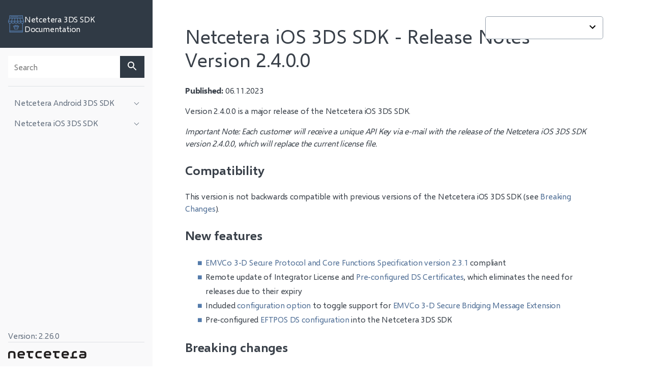

--- FILE ---
content_type: text/html
request_url: https://3dss.netcetera.com/3dssdk/doc/current/2.4.0.0-ios/
body_size: 57007
content:
<!DOCTYPE html><html lang="en"><head><meta charSet="utf-8"/><meta http-equiv="x-ua-compatible" content="ie=edge"/><meta name="viewport" content="width=device-width, initial-scale=1, shrink-to-fit=no"/><meta data-react-helmet="true" name="og:site_name" content="Release Notes Version 2.4.0.0 | Netcetera 3DS SDK Documentation"/><meta data-react-helmet="true" name="og:locale" content="en"/><meta data-react-helmet="true" name="og:description" content="A page which describes the changes in version 2.4.0.0"/><meta data-react-helmet="true" name="og:type" content="website"/><meta data-react-helmet="true" name="og:url" content="https://3dss.netcetera.com/3dssdk/release-notes/2.4.0.0-ios"/><meta data-react-helmet="true" name="og:title" content="Release Notes Version 2.4.0.0 | Netcetera 3DS SDK Documentation"/><meta data-react-helmet="true" name="author" content="Netcetera"/><meta data-react-helmet="true" name="keywords" content="netcetera,ios,3ds,sdk,release,notes,documentation"/><meta data-react-helmet="true" name="description" content="A page which describes the changes in version 2.4.0.0"/><meta name="generator" content="Gatsby 4.14.1"/><style data-href="/3dssdk/doc/2.26.0/styles.a431cd180803d19af012.css" data-identity="gatsby-global-css">.Main-module--content-wrapper--SICpf{grid-column-gap:32px;grid-row-gap:0;box-sizing:border-box;display:grid;grid-template-columns:1fr 232px;grid-template-rows:auto 1fr;margin:0 auto 1.5rem;max-width:1432px;padding:0 4rem;width:100%;word-break:break-word}@media screen and (max-width:767px){.Main-module--content-wrapper--SICpf{padding:0 1rem}}@media screen and (max-width:991px){.Main-module--content-wrapper--SICpf{word-break:break-word}}@media screen and (max-width:1199px){.Main-module--content-wrapper--SICpf{grid-template-columns:1fr;grid-template-rows:auto auto 1fr;padding:0 1.5rem}}.Main-module--content-wrapper--SICpf .Main-module--content--YddM2{grid-area:2/1/3/2;max-width:1200px}@media screen and (max-width:1199px){.Main-module--content-wrapper--SICpf .Main-module--content--YddM2{grid-area:3}}.Main-module--content-wrapper--SICpf .Main-module--content--YddM2 ul{line-height:1.8;list-style:none}.Main-module--content-wrapper--SICpf .Main-module--content--YddM2 ul li:before{color:#547bab;content:"■";display:inline-block;margin-left:-1em;width:1rem}.Main-module--content-wrapper--SICpf .Main-module--content--YddM2 ul li li:before{color:#547bab;content:"□";display:inline-block;margin-left:-1em;width:1rem}.Main-module--content-wrapper--SICpf .Main-module--content--YddM2 ol{line-height:1.8}.Main-module--content-wrapper--SICpf .Main-module--content--YddM2 ol li::marker{color:#547bab;font-weight:500}.Main-module--content-wrapper--SICpf .Main-module--no-toc--lzt15{grid-area:2/1/3/3;max-width:100%}.Toc-module--table-of-contents--Wg24J{grid-area:1/2/-1/3}@media screen and (max-width:991px){.Toc-module--table-of-contents--Wg24J{display:none}}.Toc-module--table-of-contents--Wg24J ul{color:#616d7c;list-style:none;margin:0;padding:0}.Toc-module--table-of-contents--Wg24J ul:first-child{position:sticky;top:2rem}.Toc-module--table-of-contents--Wg24J ul li{padding:.25rem}.Toc-module--table-of-contents--Wg24J ul li:first-of-type{padding-top:0}.Toc-module--table-of-contents--Wg24J ul li.Toc-module--active-parent--iEz0F{color:#303a45}.Toc-module--table-of-contents--Wg24J ul li.Toc-module--active-parent--iEz0F .Toc-module--active-item--kB0qS,.Toc-module--table-of-contents--Wg24J ul li.Toc-module--active-parent--iEz0F.Toc-module--active-item--kB0qS{color:#4f6e95}.Toc-module--table-of-contents--Wg24J ul li.Toc-module--active-parent--iEz0F ul{color:#303a45;padding-left:1rem;padding-top:.25rem;position:relative}.Toc-module--table-of-contents--Wg24J ul li.Toc-module--active-parent--iEz0F ul:before{background-color:#303a45;bottom:0;content:"";left:1px;position:absolute;top:4px;width:1px}.Toc-module--table-of-contents--Wg24J ul li a{color:inherit;text-decoration:none}.code-wrapper{background-color:#394758;border-radius:.3em;box-sizing:border-box;display:grid;grid-auto-columns:1fr;grid-template-rows:auto 1fr;max-height:600px;position:relative;width:100%}.code-wrapper:hover .code-icons-wrapper{opacity:1;transition:.3s}.code-full-screen{border-radius:0;left:0;margin:0;min-height:100vh;position:fixed;top:0;z-index:9999}.code-full-screen .code-wrapper{height:100vh}.code-full-screen code[class*=language-],.code-full-screen pre[class*=language-]{max-height:100vh}.code-header{align-self:center;border-bottom:1px solid #fff;color:#eaf1fb;grid-row:1;margin:0 1rem}.code-header p{width:calc(100% - 96px)}.code-icons-wrapper{color:#fff;opacity:0;position:absolute;right:10px;top:17px;transition:.3s;z-index:1}.code-icon{all:unset;cursor:pointer;display:inline-block;margin:0 .5rem}.code-icon:disabled{color:#97a1ad}.code-icon:visited{color:inherit}code,pre{margin:0}code[class*=language-],pre[class*=language-]{word-wrap:normal;background:none;color:#e4f1fe;font-family:Consolas,Monaco,Andale Mono,Ubuntu Mono,monospace;-webkit-hyphens:none;hyphens:none;line-height:1.5;tab-size:4;text-align:left;text-shadow:0 1px rgba(0,0,0,.3);white-space:pre;word-break:normal;word-spacing:normal}.code-container{grid-row:2;margin:1rem;overflow:auto;scrollbar-color:#bec4cc #303a45;z-index:0}.code-container:hover{scrollbar-color:#dee1e5 #303a45}.code-container::-webkit-scrollbar{background:#303a45}.code-container::-webkit-scrollbar-thumb{background:#bec4cc;border:4px solid #303a45;border-radius:10px}.code-container::-webkit-scrollbar-thumb:hover{background:#dee1e5}.code-container::-webkit-scrollbar-corner{background:none}pre[class*=language-]{display:flex;width:max-content}:not(pre)>code[class*=language-],pre[class*=language-]{background:#394758}.namespace{opacity:.7}.token.doctype .token.doctype-tag{color:#89c4f4}.token.doctype .token.name{color:#c5eff7}.token.comment,.token.prolog{color:#87d37c}.language-html .language-css .token.punctuation,.language-html .language-javascript .token.punctuation,.token.punctuation{color:#e4f1fe}.token.boolean,.token.constant,.token.inserted,.token.number,.token.property,.token.symbol,.token.tag,.token.unit{color:#b5cea8}.token.attr-name,.token.builtin,.token.char,.token.deleted,.token.selector,.token.string{color:#ffa07a}.language-css .token.string.url{text-decoration:underline}.token.entity,.token.operator{color:#e4f1fe}.token.operator.arrow{color:#89c4f4}.token.atrule{color:#ffa07a}.token.atrule .token.rule{color:#c586c0}.token.atrule .token.url{color:#c5eff7}.token.atrule .token.url .token.function{color:#dcdcaa}.token.atrule .token.url .token.punctuation{color:#e4f1fe}.token.keyword{color:#89c4f4}.token.keyword.control-flow,.token.keyword.module{color:#c586c0}.token.function,.token.function .token.maybe-class-name{color:#dcdcaa}.token.regex{color:#d16969}.token.important{color:#89c4f4}.token.italic{font-style:italic}.token.constant{color:#c5eff7}.token.class-name,.token.maybe-class-name{color:#7fffd4}.token.console,.token.interpolation,.token.parameter{color:#c5eff7}.token.boolean,.token.punctuation.interpolation-punctuation{color:#89c4f4}.token.exports .token.maybe-class-name,.token.imports .token.maybe-class-name,.token.property,.token.variable{color:#c5eff7}.token.escape,.token.selector{color:#d7ba7d}.token.tag{color:#89c4f4}.token.cdata,.token.tag .token.punctuation{color:gray}.token.attr-name{color:#c5eff7}.token.attr-value,.token.attr-value .token.punctuation{color:#ffa07a}.token.attr-value .token.punctuation.attr-equals{color:#e4f1fe}.token.entity{color:#89c4f4}.token.namespace{color:#7fffd4}code[class*=language-javascript],code[class*=language-jsx],code[class*=language-tsx],code[class*=language-typescript],pre[class*=language-javascript],pre[class*=language-jsx],pre[class*=language-tsx],pre[class*=language-typescript]{color:#c5eff7}code[class*=language-css],pre[class*=language-css]{color:#ffa07a}code[class*=language-html],pre[class*=language-html]{color:#e4f1fe}.language-regex .token.anchor{color:#dcdcaa}.language-html .token.punctuation{color:gray}pre[data-line]{position:relative}pre[class*=language-]>code[class*=language-]{position:relative;z-index:1}.line-highlight{background:#f7ebc6;box-shadow:inset 5px 0 0 #f7d87c;left:0;line-height:inherit;margin-top:1em;padding-bottom:inherit;padding-left:0;padding-right:0;padding-top:inherit;pointer-events:none;position:absolute;right:0;white-space:pre;z-index:0}:not(pre)>code[class*=language-]{border-radius:.3em;padding:.1em;white-space:normal}pre[class*=language-].line-numbers{counter-reset:linenumber}.line-numbers .line-numbers-rows{background-color:#394758;font-size:100%;left:0;letter-spacing:-1px;pointer-events:none;position:sticky;-webkit-user-select:none;user-select:none;z-index:2}.line-numbers-rows>span{counter-increment:linenumber;display:block}.line-numbers-rows>span:before{color:#7e8a9a;content:counter(linenumber);display:block;padding-right:.8em;text-align:right}[data-tooltip]{cursor:pointer;position:relative}[data-tooltip]:after,[data-tooltip]:before{box-sizing:border-box;font-size:.9em;line-height:1;pointer-events:none;position:absolute}[data-tooltip]:before{border:5px solid transparent;content:"";z-index:100}[data-tooltip]:after{background:#547bab;border-radius:3px;color:#fff;content:attr(data-tooltip);max-width:21em;min-width:3em;overflow:hidden;padding:.75rem;text-align:center;text-overflow:ellipsis;white-space:nowrap;z-index:99}[data-tooltip]:not([data-flow]):before,[data-tooltip][data-flow=top]:before{border-bottom-width:0;border-top-color:#547bab;bottom:100%}[data-tooltip]:not([data-flow]):after,[data-tooltip][data-flow=top]:after{bottom:calc(100% + 5px)}[data-tooltip]:not([data-flow]):before,[data-tooltip][data-flow=top]:after,[data-tooltip][data-flow=top]:before,[tooltip]:not([data-flow]):after{left:50%;transform:translate(-50%,-4px)}[data-tooltip][data-flow=bottom]:before{border-bottom-color:#547bab;border-top-width:0;top:100%}[data-tooltip][data-flow=bottom]:after{top:calc(100% + 5px)}[data-tooltip][data-flow=bottom]:after,[data-tooltip][data-flow=bottom]:before{left:50%;transform:translate(-50%,8px)}[data-tooltip][data-flow=left]:before{border-left-color:#547bab;border-right-width:0;left:-5px;top:50%;transform:translate(-8px,-50%)}[data-tooltip][data-flow=left]:after{right:calc(100% + 5px);top:50%;transform:translate(-8px,-50%)}[data-tooltip][data-flow=right]:before{border-left-width:0;border-right-color:#547bab;right:-5px;top:50%;transform:translate(8px,-50%)}[data-tooltip][data-flow=right]:after{left:calc(100% + 5px);top:50%;transform:translate(8px,-50%)}[data-tooltip=""]:after,[data-tooltip=""]:before{display:none}.Table-module--table-container--eUR2a{border:1px solid #eceef0;border-radius:.3em;overflow:hidden;position:relative}.Table-module--table-container--eUR2a.Table-module--fullscreen--ZVotF{left:0;min-height:100vh;position:fixed;top:0;width:100vw;z-index:9999}.Table-module--table-container--eUR2a .Table-module--fullscreen-icon--SYWaQ{all:unset;background-color:#eceef0;box-shadow:-6px 1px 14px -1px rgba(0,0,0,.06);cursor:pointer;height:32px;opacity:0;padding:.5rem;position:absolute;right:0;text-align:center;top:0;transition:.3s;width:48px;z-index:1}.Table-module--table-container--eUR2a .Table-module--fullscreen-icon--SYWaQ:disabled{color:#97a1ad}.Table-module--table-container--eUR2a .Table-module--fullscreen-icon--SYWaQ:visited{color:inherit}.Table-module--table-container--eUR2a:hover .Table-module--fullscreen-icon--SYWaQ{opacity:1;transition:.3s}.Table-module--table-container--eUR2a .Table-module--table-wrapper--aL73N{background-color:#fff;max-height:600px;min-width:100%;overflow:auto;position:relative;scrollbar-color:#bec4cc #eceef0;width:258px;z-index:0}.Table-module--table-container--eUR2a .Table-module--table-wrapper--aL73N:hover{scrollbar-color:#dee1e5 #eceef0}.Table-module--table-container--eUR2a .Table-module--table-wrapper--aL73N::-webkit-scrollbar{background:#eceef0}.Table-module--table-container--eUR2a .Table-module--table-wrapper--aL73N::-webkit-scrollbar-thumb{background:#bec4cc;border:4px solid #eceef0;border-radius:10px}.Table-module--table-container--eUR2a .Table-module--table-wrapper--aL73N::-webkit-scrollbar-thumb:hover{background:#dee1e5}.Table-module--table-container--eUR2a .Table-module--table-wrapper--aL73N::-webkit-scrollbar-corner{background:#eceef0}.Table-module--table-container--eUR2a .Table-module--table-wrapper--aL73N.Table-module--fullscreen--ZVotF{min-height:100vh}.Table-module--table-container--eUR2a .Table-module--table-wrapper--aL73N .Table-module--table--8LKLP{line-height:1.5;min-width:max-content;position:relative;text-align:left;width:100%}.Table-module--table-container--eUR2a .Table-module--table-wrapper--aL73N .Table-module--table--8LKLP thead tr th{background-color:#eceef0;font-weight:500;position:sticky;top:0}.Table-module--table-container--eUR2a .Table-module--table-wrapper--aL73N .Table-module--table--8LKLP tbody tr:nth-child(2n){background-color:#f9f9fa}.Table-module--table-container--eUR2a .Table-module--table-wrapper--aL73N .Table-module--table--8LKLP tr td,.Table-module--table-container--eUR2a .Table-module--table-wrapper--aL73N .Table-module--table--8LKLP tr th{max-width:200px;padding:.75rem}.Button-module--btn--40zPi{display:inline-block;line-height:1.25;margin:0 .75rem 0 0;padding:1rem 1.5rem}.Button-module--btn--40zPi:focus-visible{outline:2px dashed #547bab;outline-offset:4px}.Button-module--btn--40zPi:disabled{cursor:not-allowed;opacity:.5;pointer-events:none}.Button-module--primary--E\+vFV{background-color:#303a45;border:2px solid transparent;color:#fff}.Button-module--primary--E\+vFV:hover:not(:disabled){background-color:#41546b;transition:.2s}.Button-module--primary--E\+vFV:focus-visible:not(:disabled){background-color:#394758}.Button-module--outlined--9FrUw{background-color:#fff;border:2px solid #303a45;color:#303a45}.Button-module--outlined--9FrUw:hover:not(:disabled){border:2px solid #547bab;color:#547bab;transition:.2s}.Button-module--outlined--9FrUw:focus-visible:not(:disabled){background-color:#eaf1fb;border:2px solid #4f6e95;color:#4f6e95}.Button-module--link--YuaqB{background-color:#fff;border:2px solid transparent;color:#547bab}.Button-module--link--YuaqB:hover{text-decoration:underline}.Button-module--link--YuaqB:focus-visible:not(:disabled){color:#486180}.Button-module--tab-default--vlUrk{background-color:transparent;border:0;color:#616d7c;margin:0}.Button-module--tab-default--vlUrk:focus{outline:none}.Button-module--tab-default--vlUrk:hover{border-bottom:3px solid #547bab;color:#547bab}.Button-module--tab-active--bnGCW{background-color:transparent;border:0;border-bottom:3px solid #486180;color:#486180;margin:0}.Button-module--tab-active--bnGCW:focus{outline:none}.TabSwitch-module--tab-switch--gvIgQ{box-shadow:inset 0 -3px #acb4be;box-sizing:border-box;margin-bottom:1rem}.ModelItem-module--model-name--s\+tDP{font-weight:500}.ModelItem-module--model-type--orik0:after,.ModelItem-module--model-type--orik0:before{content:"|";margin:0 .25rem}.ExecuteCodeBody-module--execute-wrapper--SnVVU{background-color:#394758;border-radius:.3em;display:flex;margin-bottom:1rem;min-height:600px}.ExecuteCodeBody-module--execute-wrapper--SnVVU hr{color:#eaf1fb;height:auto;margin:1rem 0}.NcaDropdown-module--trigger--AxjM2{align-items:center;background-color:#fff;border:1px solid #97a1ad;border-radius:.3em;display:flex;justify-content:space-between;min-width:100%;padding:8px}.NcaDropdown-module--trigger--AxjM2:hover{background-color:#f9f9fa}.NcaDropdown-module--trigger--AxjM2:focus-visible{outline-color:#547bab}.NcaDropdown-module--content--\+KGZT{background-color:#fff;border:1px solid #97a1ad;border-radius:.3em;position:absolute;width:100%}.NcaDropdown-module--content--\+KGZT .NcaDropdown-module--select-item--EAX8m{align-items:center;cursor:pointer;display:flex;justify-content:space-between;padding:.75rem .75rem .75rem .5rem}.NcaDropdown-module--content--\+KGZT .NcaDropdown-module--select-item--EAX8m:hover{background-color:#f9f9fa}.NcaDropdown-module--content--\+KGZT .NcaDropdown-module--select-item--EAX8m:focus-visible{outline-color:#547bab}.NcaDropdown-module--content--\+KGZT .NcaDropdown-module--select-item--EAX8m>span:first-of-type{overflow:hidden;text-overflow:ellipsis;white-space:nowrap}.NcaDropdown-module--content--\+KGZT .NcaDropdown-module--select-item--EAX8m .NcaDropdown-module--check-icon--Ji5Te{color:#547bab;font-size:18px}.NcaDropdown-module--content--\+KGZT .NcaDropdown-module--scroll-button--dEwLd{display:flex;justify-content:center}.NcaDropdown-module--content--\+KGZT .NcaDropdown-module--separator--sUOGc{background-color:#eceef0;height:1px}.UsefulLinksWrapper-module--useful-links-list--xpTez{padding:0}.UsefulLinksWrapper-module--useful-links-list--xpTez .UsefulLinksWrapper-module--useful-link--FJckm{align-items:center;border-bottom:1px solid #acb4be;display:flex;padding:1rem 0}.UsefulLinksWrapper-module--useful-links-list--xpTez .UsefulLinksWrapper-module--useful-link--FJckm:before{content:url([data-uri])!important;height:40px;margin-left:0!important;margin-right:1rem;width:40px!important}.UsefulLinksWrapper-module--useful-links-list--xpTez .UsefulLinksWrapper-module--useful-link--FJckm a{text-decoration:none}.UsefulLinksWrapper-module--useful-links-list--xpTez .UsefulLinksWrapper-module--useful-link--FJckm .UsefulLinksWrapper-module--restricted--kAtaP:after{content:url([data-uri]);display:inline-block;margin-left:.5rem;vertical-align:middle}.UsefulLinksWrapper-module--useful-links-list--xpTez .UsefulLinksWrapper-module--useful-link--FJckm .UsefulLinksWrapper-module--link-description--e92ni{font-size:14px;margin:0}a{text-decoration:none}@media screen and (max-width:991px){a{width:100%}}a .CardLink-module--card--HAzlt{align-items:center;background-color:#fff;border-radius:4px;box-shadow:0 2px 8px 0 rgba(99,99,99,.2);box-sizing:border-box;color:#394049;display:flex;height:200px;justify-content:center;padding:20px;text-align:center;width:300px}@media screen and (max-width:991px){a .CardLink-module--card--HAzlt{height:100px;width:auto}}a .CardLink-module--card--HAzlt:hover{box-shadow:0 0 0 2px #6c92c1,0 2px 16px 0 rgba(99,99,99,.2);color:#6c92c1}a .CardLink-module--card--HAzlt h4{margin:0}details{background-color:#f9f9fa;border:1px solid #eceef0;border-radius:.3em;line-height:1.5rem;margin-bottom:1rem;word-break:break-word}details[open] summary:after{content:url("data:image/svg+xml;charset=utf-8,%3Csvg xmlns='http://www.w3.org/2000/svg' width='12' height='8' fill='none' viewBox='0 0 12 8'%3E%3Cpath fill='%23303A45' d='M10.59.59 6 5.17 1.41.59 0 2l6 6 6-6L10.59.59Z'/%3E%3C/svg%3E")}details summary{background-color:#eceef0;cursor:pointer;display:flex;font-weight:700;gap:1rem;justify-content:space-between;padding:.75rem 1rem}details summary:after{content:url("data:image/svg+xml;charset=utf-8,%3Csvg xmlns='http://www.w3.org/2000/svg' width='8' height='12' fill='none' viewBox='0 0 8 12'%3E%3Cpath fill='%23303A45' d='M.59 1.41 5.17 6 .59 10.59 2 12l6-6-6-6L.59 1.41Z'/%3E%3C/svg%3E")}details .Accordion-module--contents--2f-5i{display:flex;flex-direction:column;gap:1rem;padding:1rem}details .Accordion-module--contents--2f-5i>*{margin:0}.FAQCardWrapper-module--faq-card-wrapper--10X5m{display:flex;flex-wrap:wrap;gap:1.5rem;justify-content:center}@media screen and (max-width:991px){.FAQCardWrapper-module--faq-card-wrapper--10X5m{gap:1rem}}.FAQAccordionWrapper-module--faq-accordion-wrapper--o5n8n{padding-left:1rem}.AttachmentBar-module--attachment-bar--Mv\+0X{align-items:center;background-color:#eceef0;border-radius:.3em;display:flex;gap:.5rem;justify-content:space-between;line-height:normal;margin:1rem 0;padding:.75rem 1rem .75rem .5rem}.AttachmentBar-module--attachment-bar--Mv\+0X .AttachmentBar-module--file-info--cVLu2{display:flex;flex-direction:column;flex-grow:1;gap:.25rem}.AttachmentBar-module--attachment-bar--Mv\+0X .AttachmentBar-module--file-info--cVLu2 .AttachmentBar-module--file-name--S5Gvx{font-size:1.2rem}.AttachmentBar-module--attachment-bar--Mv\+0X .AttachmentBar-module--file-info--cVLu2 .AttachmentBar-module--file-size--KEB8\+{color:#97a1ad;font-size:.8rem}.AttachmentBar-module--attachment-bar--Mv\+0X .AttachmentBar-module--file-attachment-icon--E17QD{color:#acb4be;font-size:3rem}.AttachmentBar-module--attachment-bar--Mv\+0X .AttachmentBar-module--download-button--\+2nqk{background-color:#394758;border-radius:4px;color:#fff;padding:.75rem;width:auto}.SearchResults-module--search-term--CM2b1{color:#7e8a9a;font-style:italic}.SearchResults-module--no-results-found--bc-\+D{align-items:center;display:flex;flex-direction:column;height:100vh;justify-content:center;text-align:center}@media screen and (max-width:991px){.SearchResults-module--no-results-found--bc-\+D{height:calc(100vh - 156px)}}.SearchResults-module--no-results-found--bc-\+D h1{margin-bottom:0}.SearchResults-module--no-results-found--bc-\+D img{width:400px}@media screen and (max-width:575px){.SearchResults-module--no-results-found--bc-\+D img{width:200px}}.SearchResults-module--error--uc41y{color:#8c0000}.ResultsFilter-module--filter-bar--Rslrt{align-items:center;color:#7e8a9a;display:flex;margin-bottom:2rem}.ResultsFilter-module--input-group--jpFp6{align-items:center;column-gap:1rem;display:flex;margin-left:auto}.ResultsFilter-module--input-group--jpFp6:last-child{margin-left:1rem}.ResultsFilter-module--text-bold--LSS\+n{font-weight:700}.Pagination-module--pagination--Mxvzp{border-top:1px solid #dee1e5;display:flex;gap:.5rem;padding-left:0;padding-top:1rem}@media screen and (max-width:991px){.Pagination-module--pagination--Mxvzp{justify-content:center}}.Pagination-module--pagination--Mxvzp li:before{all:unset!important}.Pagination-module--pagination--Mxvzp li{align-items:center;background-color:#f9f9fa;box-sizing:border-box;cursor:pointer;display:flex;justify-content:center;min-width:40px;padding:.125rem .5rem}.Pagination-module--pagination--Mxvzp .Pagination-module--arrows--xrP1E{background-color:transparent;color:#303a45;min-width:auto;padding:0}.Pagination-module--pagination--Mxvzp .Pagination-module--arrows--xrP1E[disabled]{color:#bec4cc;cursor:auto}.Pagination-module--pagination--Mxvzp .Pagination-module--active--WjBic{background:#eaf1fb;color:#4f6e95}.SearchResultItem-module--result-item--6ND0i{margin-bottom:3rem}.SearchResultItem-module--result-item--6ND0i .SearchResultItem-module--result-title--jqdu\+{color:#394049;font-size:1.25rem;margin:0 0 .5rem}.SearchResultItem-module--result-item--6ND0i em{font-style:normal;font-weight:500}.Parameters-module--parameter-accordion--4x9rg{align-items:center;padding:.5rem 1rem}.Parameters-module--parameter-accordion--4x9rg .Parameters-module--parameter--aUQAt{background-color:#f9f9fa;border-radius:.25rem;padding:.25rem .75rem}.Parameters-module--parameter-accordion--4x9rg .Parameters-module--parameter--aUQAt .Parameters-module--model-name---boBi{line-height:0}.Parameters-module--parameter-accordion--4x9rg .Parameters-module--parameter--aUQAt .Parameters-module--model-type--gFgxH{font-weight:400}.Parameters-module--parameter-accordion--4x9rg .Parameters-module--parameter--aUQAt .Parameters-module--model-type--gFgxH:after,.Parameters-module--parameter-accordion--4x9rg .Parameters-module--parameter--aUQAt .Parameters-module--model-type--gFgxH:before{content:"|";margin:0 .25rem}.Parameters-module--contents--JbcDn{display:flex;flex-direction:column;gap:1rem;padding:1rem;white-space:pre-wrap}.Parameters-module--contents--JbcDn>*{margin:0}.banner{background-color:#fdf4e4;border:2px solid #f6d08e;border-radius:10px;margin:20px 0;padding:10px;text-align:center}.banner h2{color:#000;font-size:1.2em;margin:0}.banner p{color:#000;font-size:1em}.NavMenu-module--main-nav--J9Eny{height:auto;line-height:1.5rem;margin:1rem;overflow:auto}.NavMenu-module--main-nav--J9Eny ul a{padding:.25rem .25rem .25rem .75rem}.NavMenu-module--main-nav--J9Eny ul ul a{padding:.25rem .25rem .25rem 1.5rem}.NavMenu-module--main-nav--J9Eny ul ul ul a{padding:.25rem .25rem .25rem 2.25rem}.NavMenu-module--main-nav--J9Eny ul ul ul ul a{padding:.25rem .25rem .25rem 3rem}.NavMenu-module--main-nav--J9Eny ul ul ul ul ul a{padding:.25rem .25rem .25rem 3.75rem}.NavMenu-module--main-nav--J9Eny ul ul ul ul ul ul a{padding:.25rem .25rem .25rem 4.5rem}.NavMenu-module--main-nav--J9Eny ul{list-style:none;margin:0;padding:0}.NavMenu-module--main-nav--J9Eny ul li{position:relative}.NavMenu-module--main-nav--J9Eny ul li.NavMenu-module--nav-item-expanded--OpwT1 a{color:#394049}.NavMenu-module--main-nav--J9Eny ul li.NavMenu-module--nav-item-expanded--OpwT1>.NavMenu-module--icon--ivye8:after{border-color:#394049;top:1rem;transform:rotate(-135deg);-webkit-transform:rotate(-135deg)}.NavMenu-module--main-nav--J9Eny ul li .NavMenu-module--icon--ivye8{cursor:pointer;height:32px;position:absolute;right:0;top:0;width:32px}.NavMenu-module--main-nav--J9Eny ul li .NavMenu-module--icon--ivye8:after{border-color:#616d7c;border-style:solid;border-width:0 1px 1px 0;content:"";display:inline-block;padding:3px;position:absolute;right:.75rem;top:.75rem;transform:rotate(45deg);-webkit-transform:rotate(45deg)}.NavMenu-module--main-nav--J9Eny ul li a{color:#616d7c;display:block;margin-bottom:.5rem;text-decoration:none;word-break:break-word}.NavMenu-module--main-nav--J9Eny ul li a:hover{color:#547bab}.NavMenu-module--main-nav--J9Eny ul li a.NavMenu-module--has-sub-menu--QnGGg{cursor:pointer;padding-right:1.5rem}.NavMenu-module--main-nav--J9Eny ul li a.NavMenu-module--nav-item-active--evxdj{background-color:#eaf1fb;color:#4f6e95}.Sidebar-module--sidebar--pqlWY{background-color:#f9f9fa;bottom:0;display:flex;flex:0 0 300px;flex-direction:column;height:100vh;left:0;max-width:300px;position:sticky;right:auto;top:0;z-index:1}@media screen and (max-width:991px){.Sidebar-module--sidebar--pqlWY{flex:0 1 auto;height:unset;max-width:none;z-index:2}.Sidebar-module--sidebar--pqlWY footer,.Sidebar-module--sidebar--pqlWY nav{display:none}.Sidebar-module--sidebar--pqlWY .Sidebar-module--expanded--N21t7{display:block}}.Sidebar-module--full-height--xcRsH{height:100vh}header.Header-module--site-header--BQ0l4{align-items:center;background-color:#303a45;display:flex;padding:.75rem 1rem}@media screen and (max-width:991px){header.Header-module--site-header--BQ0l4{justify-content:space-between}}header.Header-module--site-header--BQ0l4 span{margin:1rem 0}header.Header-module--site-header--BQ0l4 .Header-module--logo--VD8Cu{all:unset;align-items:center;color:#fff;cursor:pointer;display:flex;gap:8px}header.Header-module--site-header--BQ0l4 .Header-module--hamburger-menu--sYfHa{all:unset;color:#fff;cursor:pointer;display:none;line-height:0}header.Header-module--site-header--BQ0l4 .Header-module--hamburger-menu--sYfHa:focus-within{outline:none}@media screen and (max-width:991px){header.Header-module--site-header--BQ0l4 .Header-module--hamburger-menu--sYfHa{display:block}}header.Header-module--site-header--BQ0l4 .Header-module--active--WmyZD{color:#547bab}footer.Footer-module--site-footer--wHV-4{margin-top:auto;padding:.75rem 1rem}footer.Footer-module--site-footer--wHV-4 p.Footer-module--version--oM9Ms{border-bottom:1px solid #dee1e5;color:#616d7c}.SearchInput-module--search-input-wrapper--MWQrn{border-bottom:1px solid #dee1e5;margin:1rem 1rem 0;padding-bottom:1rem}@media screen and (max-width:991px){.SearchInput-module--search-input-wrapper--MWQrn{border-bottom:none}}.SearchInput-module--search-input-wrapper--MWQrn form{position:relative}.SearchInput-module--search-input-wrapper--MWQrn form .SearchInput-module--input-group--\+4\+Ky{background-color:#fff;display:flex}.SearchInput-module--search-input-wrapper--MWQrn form .SearchInput-module--input-group--\+4\+Ky:focus-within{outline:1px solid #303a45}.SearchInput-module--search-input-wrapper--MWQrn form .SearchInput-module--input-group--\+4\+Ky input{all:unset;justify-content:stretch;padding:.75rem 0 .75rem .75rem;width:100%}.SearchInput-module--search-input-wrapper--MWQrn form .SearchInput-module--input-group--\+4\+Ky .SearchInput-module--close-icon--Z0jmD{align-items:center;cursor:pointer;display:flex;justify-content:center;padding:0 .75rem}.SearchInput-module--search-input-wrapper--MWQrn form .SearchInput-module--input-group--\+4\+Ky .SearchInput-module--close-icon--Z0jmD svg{height:auto;width:15px}.SearchInput-module--search-input-wrapper--MWQrn form .SearchInput-module--input-group--\+4\+Ky .SearchInput-module--search-input-button--nnUgJ{all:unset;background-color:#303a45;color:#fff;cursor:pointer;padding:0 .75rem}.SearchInput-module--search-input-wrapper--MWQrn .SearchInput-module--suggestions--FdEOL{background-color:#fff;box-shadow:0 8px 24px rgba(57,64,73,.2);box-sizing:border-box;list-style:none;margin:0;max-height:300px;min-width:100%;overflow-y:auto;padding:0;position:absolute;scrollbar-width:thin;top:44px;z-index:9999}.SearchInput-module--search-input-wrapper--MWQrn .SearchInput-module--suggestions--FdEOL li:first-of-type{margin-top:0}.SearchInput-module--search-input-wrapper--MWQrn .SearchInput-module--suggestions--FdEOL li:last-of-type{margin-bottom:0}.SearchInput-module--search-input-wrapper--MWQrn .SearchInput-module--suggestions-item--70n29{cursor:pointer;padding:.5rem}.SearchInput-module--search-input-wrapper--MWQrn .SearchInput-module--suggestions-item--70n29:hover{background-color:#eaf1fb}.SearchInput-module--error-message--nsNfG{color:#8c0000}body{width:calc(100vw - 30px)}@media screen and (max-width:991px){body{width:100%}}body .Layout-module--app-layout--ONyPG{display:flex}@media screen and (max-width:991px){body .Layout-module--app-layout--ONyPG{flex-direction:column}}article,aside,details,figcaption,figure,footer,header,hgroup,main,nav,section,summary{display:block}audio,canvas,video{display:inline-block}audio:not([controls]){display:none;height:0}[hidden],template{display:none}html{-ms-text-size-adjust:100%;-webkit-text-size-adjust:100%;font-family:sans-serif;scroll-behavior:smooth;scroll-padding-top:20px}body{margin:0}a{background:transparent}a:focus{outline:thin dotted}a:active,a:hover{outline:0}h1{font-size:2em;margin:.67em 0}abbr[title]{border-bottom:1px dotted}b,strong{font-weight:700}dfn{font-style:italic}hr{box-sizing:content-box;height:0}mark{background:#ff0;color:#000}code,kbd,pre,samp{font-family:monospace,serif;font-size:1em}pre{white-space:pre-wrap}q{quotes:"“" "”" "‘" "’"}small{font-size:80%}sub,sup{font-size:75%;line-height:0;position:relative;vertical-align:baseline}sup{top:-.5em}sub{bottom:-.25em}img{border:0;max-width:100%}svg:not(:root){overflow:hidden}figure{margin:0}fieldset{border:1px solid silver;margin:0 2px;padding:.35em .625em .75em}legend{border:0;padding:0}button,input,select,textarea{font-family:inherit;font-size:100%;margin:0}button,input{line-height:normal}button,select{text-transform:none}button,html input[type=button],input[type=reset],input[type=submit]{-webkit-appearance:button;cursor:pointer}button[disabled],html input[disabled]{cursor:default}input[type=checkbox],input[type=radio]{box-sizing:border-box;padding:0}input[type=search]{-webkit-appearance:textfield;box-sizing:content-box}input[type=search]::-webkit-search-cancel-button,input[type=search]::-webkit-search-decoration{-webkit-appearance:none}button::-moz-focus-inner,input::-moz-focus-inner{border:0;padding:0}textarea{overflow:auto;vertical-align:top}table{border-collapse:collapse;border-spacing:0}@font-face{font-family:Selawik;font-style:normal;font-weight:100;src:url(/3dssdk/doc/2.26.0/static/selawkl-92d803d86106c86dad48a8a7f6195cb8.woff) format("woff")}@font-face{font-family:Selawik;font-style:normal;font-weight:200;src:url(/3dssdk/doc/2.26.0/static/selawksl-a0ea21ee99dbe937c72ce77888ad56ee.woff) format("woff")}@font-face{font-family:Selawik;font-style:normal;font-weight:400;src:url(/3dssdk/doc/2.26.0/static/selawk-1e12f614464a8a1d1b216897b52ba8eb.woff) format("woff")}@font-face{font-family:Selawik;font-style:normal;font-weight:500;src:url(/3dssdk/doc/2.26.0/static/selawksb-39c431bba811680cd8c984533ba1a376.woff) format("woff")}@font-face{font-family:Selawik;font-style:normal;font-weight:700;src:url(/3dssdk/doc/2.26.0/static/selawkb-882e3b84bf9324611535c6efa6c16473.woff) format("woff")}body{color:#394049;font-family:Selawik,Arial,sans-serif;letter-spacing:-.2px}h1,h2,h3,h4{font-family:Selawik;font-weight:500;line-height:1.2}h1{font-size:2.44140625em;font-weight:400}h2{color:#547bab;font-size:1.953125em}h3{font-size:1.5625em}h4{font-size:1.25em}p{line-height:1.5}a{color:#4f6e95}._404-module--content-wrapper--gyUg4{align-items:center;display:flex;flex-direction:column;flex-grow:1;height:100vh;justify-content:center;text-align:center}@media screen and (max-width:991px){._404-module--content-wrapper--gyUg4{height:calc(100vh - 156px)}}._404-module--cloud--rKbq1{width:400px}@media screen and (max-width:575px){._404-module--cloud--rKbq1{width:200px}}._404-module--big-title--zNXpa{margin-bottom:0}.Breadcrumb-module--breadcrumb-container--FCKEc~section h1{margin-top:0}.Breadcrumb-module--breadcrumb-container--FCKEc .Breadcrumb-module--breadcrumbs--cX8Fn{display:flex;flex-wrap:wrap;list-style:none;margin-top:2rem;padding:0}.Breadcrumb-module--breadcrumb-container--FCKEc .Breadcrumb-module--breadcrumbs--cX8Fn .Breadcrumb-module--breadcrumb-item--NsG5e{margin-bottom:.5rem}.Breadcrumb-module--breadcrumb-container--FCKEc .Breadcrumb-module--breadcrumbs--cX8Fn .Breadcrumb-module--breadcrumb-item--NsG5e a{text-decoration:none}.Breadcrumb-module--breadcrumb-container--FCKEc .Breadcrumb-module--breadcrumbs--cX8Fn .Breadcrumb-module--breadcrumb-item--NsG5e:after{color:#616d7c;content:">";margin:0 .75rem}.ReleaseNotes-module--release-notes-dropdown--5oCHd{position:sticky;top:2rem}@media screen and (max-width:1199px){.ReleaseNotes-module--release-notes-dropdown--5oCHd{margin-bottom:1rem;position:static}}</style><title data-react-helmet="true">Release Notes Version 2.4.0.0 | Netcetera 3DS SDK Documentation</title><link rel="icon" href="/3dssdk/doc/2.26.0/favicon-32x32.png?v=e5e5733e9334da7b9d8e125c56361579" type="image/png"/><link rel="manifest" href="/3dssdk/doc/2.26.0/manifest.webmanifest" crossorigin="anonymous"/><link rel="apple-touch-icon" sizes="48x48" href="/3dssdk/doc/2.26.0/icons/icon-48x48.png?v=e5e5733e9334da7b9d8e125c56361579"/><link rel="apple-touch-icon" sizes="72x72" href="/3dssdk/doc/2.26.0/icons/icon-72x72.png?v=e5e5733e9334da7b9d8e125c56361579"/><link rel="apple-touch-icon" sizes="96x96" href="/3dssdk/doc/2.26.0/icons/icon-96x96.png?v=e5e5733e9334da7b9d8e125c56361579"/><link rel="apple-touch-icon" sizes="144x144" href="/3dssdk/doc/2.26.0/icons/icon-144x144.png?v=e5e5733e9334da7b9d8e125c56361579"/><link rel="apple-touch-icon" sizes="192x192" href="/3dssdk/doc/2.26.0/icons/icon-192x192.png?v=e5e5733e9334da7b9d8e125c56361579"/><link rel="apple-touch-icon" sizes="256x256" href="/3dssdk/doc/2.26.0/icons/icon-256x256.png?v=e5e5733e9334da7b9d8e125c56361579"/><link rel="apple-touch-icon" sizes="384x384" href="/3dssdk/doc/2.26.0/icons/icon-384x384.png?v=e5e5733e9334da7b9d8e125c56361579"/><link rel="apple-touch-icon" sizes="512x512" href="/3dssdk/doc/2.26.0/icons/icon-512x512.png?v=e5e5733e9334da7b9d8e125c56361579"/></head><body><div id="___gatsby"><div style="outline:none" tabindex="-1" id="gatsby-focus-wrapper"><section class="Layout-module--app-layout--ONyPG"><aside class="Sidebar-module--sidebar--pqlWY"><header class="Header-module--site-header--BQ0l4"><a href="/" class="Header-module--logo--VD8Cu"><svg width="34" height="36" viewBox="0 0 34 36" fill="none" xmlns="http://www.w3.org/2000/svg"><path d="M2.57143 0.642857V5.66357L0.045002 11.9764C0.0150746 12.0521 -0.000196192 12.1329 1.90282e-06 12.2143V13.5C0.000912427 14.2969 0.248619 15.0739 0.709072 15.7243C1.16953 16.3747 1.82012 16.8665 2.57143 17.1321V35.3571C2.57143 35.5276 2.63916 35.6912 2.75972 35.8117C2.88028 35.9323 3.04379 36 3.21429 36H30.2143C30.3848 36 30.5483 35.9323 30.6689 35.8117C30.7894 35.6912 30.8571 35.5276 30.8571 35.3571V17.1321C31.6085 16.8665 32.2591 16.3747 32.7195 15.7243C33.18 15.0739 33.4277 14.2969 33.4286 13.5V12.2143C33.4278 12.1419 33.4147 12.0702 33.39 12.0021L30.8571 5.66357V0.642857C30.8571 0.472361 30.7894 0.308848 30.6689 0.188289C30.5483 0.0677295 30.3848 0 30.2143 0H3.21429C3.04379 0 2.88028 0.0677295 2.75972 0.188289C2.63916 0.308848 2.57143 0.472361 2.57143 0.642857ZM3.65143 6.42857H8.15143L6.60857 11.5714H1.59429L3.65143 6.42857ZM23.9529 6.42857L25.4957 11.5714H20.5136L19.9993 6.42857H23.9529ZM25.7143 13.5C25.7143 14.182 25.4434 14.836 24.9611 15.3183C24.4789 15.8005 23.8248 16.0714 23.1429 16.0714C22.4609 16.0714 21.8068 15.8005 21.3246 15.3183C20.8424 14.836 20.5714 14.182 20.5714 13.5V12.8571H25.7143V13.5ZM12.8571 13.5C12.8571 14.182 12.5862 14.836 12.104 15.3183C11.6218 15.8005 10.9677 16.0714 10.2857 16.0714C9.60373 16.0714 8.94968 15.8005 8.46744 15.3183C7.98521 14.836 7.71429 14.182 7.71429 13.5V12.8571H12.8571V13.5ZM14.1429 12.8571H19.2857V13.5C19.2857 14.182 19.0148 14.836 18.5326 15.3183C18.0503 15.8005 17.3963 16.0714 16.7143 16.0714C16.0323 16.0714 15.3783 15.8005 14.896 15.3183C14.4138 14.836 14.1429 14.182 14.1429 13.5V12.8571ZM18.7007 6.42857L19.215 11.5714H14.2136L14.7279 6.42857H18.7007ZM12.915 11.5714H7.93286L9.47572 6.42857H13.4293L12.915 11.5714ZM1.28572 13.5V12.8571H6.42857V13.5C6.42857 14.182 6.15766 14.836 5.67542 15.3183C5.19318 15.8005 4.53913 16.0714 3.85715 16.0714C3.17516 16.0714 2.52111 15.8005 2.03887 15.3183C1.55663 14.836 1.28572 14.182 1.28572 13.5ZM29.5714 34.7143H3.85715V33.4286H29.5714V34.7143ZM29.5714 32.1429H3.85715V17.3571C4.49404 17.3567 5.1209 17.1985 5.68178 16.8968C6.24265 16.595 6.72008 16.1591 7.07143 15.6279C7.42327 16.1583 7.90091 16.5934 8.46175 16.8944C9.0226 17.1954 9.64921 17.3529 10.2857 17.3529C10.9222 17.3529 11.5488 17.1954 12.1097 16.8944C12.6705 16.5934 13.1482 16.1583 13.5 15.6279C13.8518 16.1583 14.3295 16.5934 14.8903 16.8944C15.4512 17.1954 16.0778 17.3529 16.7143 17.3529C17.3508 17.3529 17.9774 17.1954 18.5382 16.8944C19.0991 16.5934 19.5767 16.1583 19.9286 15.6279C20.2804 16.1583 20.7581 16.5934 21.3189 16.8944C21.8797 17.1954 22.5064 17.3529 23.1429 17.3529C23.7794 17.3529 24.406 17.1954 24.9668 16.8944C25.5277 16.5934 26.0053 16.1583 26.3571 15.6279C26.7085 16.1591 27.1859 16.595 27.7468 16.8968C28.3077 17.1985 28.9345 17.3567 29.5714 17.3571V32.1429ZM32.1429 13.5C32.1429 14.182 31.8719 14.836 31.3897 15.3183C30.9075 15.8005 30.2534 16.0714 29.5714 16.0714C28.8894 16.0714 28.2354 15.8005 27.7532 15.3183C27.2709 14.836 27 14.182 27 13.5V12.8571H32.1429V13.5ZM30.2143 11.5714H26.8329L25.29 6.42857H29.79L31.8471 11.5714H30.2143ZM3.85715 1.28571H29.5714V5.14286H3.85715V1.28571Z" fill="#547BAB"></path><path d="M21.2143 2.57144H5.78574C5.61524 2.57144 5.45173 2.63917 5.33117 2.75973C5.21061 2.88029 5.14288 3.0438 5.14288 3.2143C5.14288 3.3848 5.21061 3.54831 5.33117 3.66887C5.45173 3.78943 5.61524 3.85716 5.78574 3.85716H21.2143C21.3848 3.85716 21.5483 3.78943 21.6689 3.66887C21.7894 3.54831 21.8572 3.3848 21.8572 3.2143C21.8572 3.0438 21.7894 2.88029 21.6689 2.75973C21.5483 2.63917 21.3848 2.57144 21.2143 2.57144Z" fill="#547BAB"></path><path d="M24.4286 2.57144H23.7857C23.6152 2.57144 23.4517 2.63917 23.3312 2.75973C23.2106 2.88029 23.1429 3.0438 23.1429 3.2143C23.1429 3.3848 23.2106 3.54831 23.3312 3.66887C23.4517 3.78943 23.6152 3.85716 23.7857 3.85716H24.4286C24.5991 3.85716 24.7626 3.78943 24.8832 3.66887C25.0037 3.54831 25.0715 3.3848 25.0715 3.2143C25.0715 3.0438 25.0037 2.88029 24.8832 2.75973C24.7626 2.63917 24.5991 2.57144 24.4286 2.57144Z" fill="#547BAB"></path><path d="M27 2.57144H26.3572C26.1867 2.57144 26.0231 2.63917 25.9026 2.75973C25.782 2.88029 25.7143 3.0438 25.7143 3.2143C25.7143 3.3848 25.782 3.54831 25.9026 3.66887C26.0231 3.78943 26.1867 3.85716 26.3572 3.85716H27C27.1705 3.85716 27.334 3.78943 27.4546 3.66887C27.5751 3.54831 27.6429 3.3848 27.6429 3.2143C27.6429 3.0438 27.5751 2.88029 27.4546 2.75973C27.334 2.63917 27.1705 2.57144 27 2.57144Z" fill="#547BAB"></path><path d="M21.8572 21.8571H20.1922L18.45 20.1149C18.327 20.0096 18.1688 19.9546 18.0071 19.9608C17.8453 19.9671 17.6918 20.0342 17.5773 20.1486C17.4628 20.2631 17.3957 20.4166 17.3895 20.5784C17.3832 20.7402 17.4383 20.8984 17.5436 21.0214L18.3793 21.8571H15.0493L15.8786 21.0278C15.9839 20.9048 16.0389 20.7466 16.0327 20.5848C16.0264 20.423 15.9594 20.2696 15.8449 20.1551C15.7304 20.0406 15.5769 19.9735 15.4151 19.9673C15.2533 19.961 15.0951 20.016 14.9722 20.1214L13.2364 21.8571H11.5714C11.4009 21.8571 11.2374 21.9248 11.1169 22.0454C10.9963 22.1659 10.9286 22.3294 10.9286 22.4999V24.4285C10.9286 24.599 10.9963 24.7625 11.1169 24.8831C11.2374 25.0036 11.4009 25.0714 11.5714 25.0714H12.1372L12.9343 29.0571C12.9644 29.2045 13.0451 29.3367 13.1626 29.4306C13.2801 29.5246 13.4268 29.5744 13.5772 29.5714H19.8772C20.0276 29.5744 20.1743 29.5246 20.2917 29.4306C20.4092 29.3367 20.49 29.2045 20.52 29.0571L21.2914 25.0714H21.8572C22.0277 25.0714 22.1912 25.0036 22.3117 24.8831C22.4323 24.7625 22.5 24.599 22.5 24.4285V22.4999C22.5 22.3294 22.4323 22.1659 22.3117 22.0454C22.1912 21.9248 22.0277 21.8571 21.8572 21.8571ZM12.2143 23.1428H21.2143V23.7857H12.2143V23.1428ZM19.3372 28.2857H14.0914L13.4486 25.0714H19.98L19.3372 28.2857Z" fill="#547BAB"></path></svg><span>Netcetera 3DS SDK Documentation</span></a><button class="Header-module--hamburger-menu--sYfHa"><style data-emotion="css vubbuv">.css-vubbuv{-webkit-user-select:none;-moz-user-select:none;-ms-user-select:none;user-select:none;width:1em;height:1em;display:inline-block;fill:currentColor;-webkit-flex-shrink:0;-ms-flex-negative:0;flex-shrink:0;-webkit-transition:fill 200ms cubic-bezier(0.4, 0, 0.2, 1) 0ms;transition:fill 200ms cubic-bezier(0.4, 0, 0.2, 1) 0ms;font-size:1.5rem;}</style><svg class="MuiSvgIcon-root MuiSvgIcon-fontSizeMedium css-vubbuv" focusable="false" aria-hidden="true" viewBox="0 0 24 24" data-testid="MenuOutlinedIcon"><path d="M3 18h18v-2H3v2zm0-5h18v-2H3v2zm0-7v2h18V6H3z"></path></svg></button></header><div class="SearchInput-module--search-input-wrapper--MWQrn"><form><div class="SearchInput-module--input-group--+4+Ky"><input type="search" placeholder="Search" value=""/><button type="submit" class="SearchInput-module--search-input-button--nnUgJ"><style data-emotion="css vubbuv">.css-vubbuv{-webkit-user-select:none;-moz-user-select:none;-ms-user-select:none;user-select:none;width:1em;height:1em;display:inline-block;fill:currentColor;-webkit-flex-shrink:0;-ms-flex-negative:0;flex-shrink:0;-webkit-transition:fill 200ms cubic-bezier(0.4, 0, 0.2, 1) 0ms;transition:fill 200ms cubic-bezier(0.4, 0, 0.2, 1) 0ms;font-size:1.5rem;}</style><svg class="MuiSvgIcon-root MuiSvgIcon-fontSizeMedium css-vubbuv" focusable="false" aria-hidden="true" viewBox="0 0 24 24" data-testid="SearchIcon"><path d="M15.5 14h-.79l-.28-.27C15.41 12.59 16 11.11 16 9.5 16 5.91 13.09 3 9.5 3S3 5.91 3 9.5 5.91 16 9.5 16c1.61 0 3.09-.59 4.23-1.57l.27.28v.79l5 4.99L20.49 19l-4.99-5zm-6 0C7.01 14 5 11.99 5 9.5S7.01 5 9.5 5 14 7.01 14 9.5 11.99 14 9.5 14z"></path></svg></button></div></form></div><nav class="NavMenu-module--main-nav--J9Eny Sidebar-module--expanded--N21t7"><ul><li class=""><a class="NavMenu-module--has-sub-menu--QnGGg">Netcetera Android 3DS SDK</a><span class="NavMenu-module--icon--ivye8"></span></li><li class=""><a class="NavMenu-module--has-sub-menu--QnGGg">Netcetera iOS 3DS SDK</a><span class="NavMenu-module--icon--ivye8"></span></li></ul></nav><footer class="Footer-module--site-footer--wHV-4 Sidebar-module--expanded--N21t7"><p class="Footer-module--version--oM9Ms">Version: <!-- -->2.26.0</p><a href="https://www.netcetera.com/" target="_blank"><img src="[data-uri]" alt="Netcetera logo"/></a></footer></aside><main class="Main-module--content-wrapper--SICpf"><nav class="Breadcrumb-module--breadcrumb-container--FCKEc"><ol class="Breadcrumb-module--breadcrumbs--cX8Fn"></ol></nav><section class="Main-module--no-toc--lzt15 Main-module--content--YddM2"><h1>Netcetera iOS 3DS SDK - Release Notes - Version 2.4.0.0</h1><p><strong>Published:</strong> 06.11.2023</p><p>Version 2.4.0.0 is a major release of the Netcetera iOS 3DS SDK.</p><p><em>Important Note: Each customer will receive a unique API Key via e-mail with the release of the Netcetera iOS 3DS SDK version 2.4.0.0, which will replace the current license file.</em></p><h3>Compatibility</h3><p>This version is not backwards compatible with previous versions of the Netcetera iOS 3DS SDK (see <a href="#Breaking_Changes">Breaking Changes</a>).</p><h3>New features</h3><ul><li><a href="https://www.emvco.com/specifications/emv-3-d-secure-protocol-and-core-functions-specification-6/">EMVCo 3-D Secure Protocol and Core Functions Specification version 2.3.1</a> compliant</li><li>Remote update of Integrator License and <a href="/3dssdk/doc/2.26.0/ios-configuration#pre-configured-directory-servers"> Pre-configured DS Certificates</a>, which eliminates the need for releases due to their expiry</li><li>Included <a href="/3dssdk/doc/2.26.0/ios-configuration#bridging-message-extension-configuration"> configuration option </a> to toggle support for <a href="https://www.emvco.com/specifications/emv-3-d-secure-bridging-message-extension/">EMVCo 3-D Secure Bridging Message Extension</a></li><li>Pre-configured <a href="/3dssdk/doc/2.26.0/ios-configuration#pre-configured-directory-servers">EFTPOS DS configuration</a> into the Netcetera 3DS SDK</li></ul><h3>Breaking changes</h3><ul><li>The Netcetera iOS 3DS SDK <a href="/3dssdk/doc/2.26.0/ios-configuration#api-key-configuration">configuration</a>  now requires an API Key instead of a License Key</li></ul><h3>Improvements</h3><ul><li>New <a href="https://www.emvco.com/wp-content/uploads/loa/3DS_LOA_SDK_NEAG_020301_00783_11Oct23-1.pdf">LOA Reference Number</a></li><li>Improved Challenge Response processing from legacy ACS providers which should improve conversion rates</li><li>Updated device info version to <a href="https://www.emvco.com/specifications/sb-no-225-emv-3-d-secure-sdk-device-information-data/">SDK—Device Information Data Version 1.5</a></li><li>Updated the SDK API with a new <a href="/3dssdk/doc/2.26.0/ios-sdk-api#initialization"> Initialization </a> method that provides success and failure callbacks to the integrator</li><li>Support for XCode 15 and iOS 17</li></ul><p><strong>IMPORTANT:</strong> We advise all of the SDK integrators to replace the old <code>initialize</code> method with the new one. The old <code>initialize</code> method will still be available for all integrators. The initialization of the SDK can have a longer than usual duration based on the established connection (latency) with the remote configuration server and should be handled in a way that will ensure proper UX (avoid UI unresponsiveness).</p><h3>Bug fixes</h3><ul><li>Fixed a bug where the SDK sends Challenge Request multiple times during OOB challenge redirect.</li></ul><h3>Known issues</h3><ul><li>We are aware of the fact that there is a false positive warning when calling the doChallenge method in XCode 14 and above, informing integrators that the method may lead to UI unresponsiveness and should not be called on the main thread. We confirm that the warning is a false positive. The SDK handles the long lasting operations gracefully (without UI unresponsiveness). The integrators should continue to call the method on main thread, while we are working on a solution that will not show the false positive.</li></ul></section><nav class="ReleaseNotes-module--release-notes-dropdown--5oCHd"><button type="button" role="combobox" aria-controls="" aria-expanded="false" aria-autocomplete="none" class="NcaDropdown-module--trigger--AxjM2"><span style="pointer-events:none"></span><span aria-hidden="true"><style data-emotion="css vubbuv">.css-vubbuv{-webkit-user-select:none;-moz-user-select:none;-ms-user-select:none;user-select:none;width:1em;height:1em;display:inline-block;fill:currentColor;-webkit-flex-shrink:0;-ms-flex-negative:0;flex-shrink:0;-webkit-transition:fill 200ms cubic-bezier(0.4, 0, 0.2, 1) 0ms;transition:fill 200ms cubic-bezier(0.4, 0, 0.2, 1) 0ms;font-size:1.5rem;}</style><svg class="MuiSvgIcon-root MuiSvgIcon-fontSizeMedium css-vubbuv" focusable="false" aria-hidden="true" viewBox="0 0 24 24" data-testid="KeyboardArrowDownSharpIcon"><path d="M7.41 8.59 12 13.17l4.59-4.58L18 10l-6 6-6-6 1.41-1.41z"></path></svg></span></button><select aria-hidden="true" tabindex="-1" style="position:absolute;border:0;width:1px;height:1px;padding:0;margin:-1px;overflow:hidden;clip:rect(0, 0, 0, 0);white-space:nowrap;word-wrap:normal"></select></nav></main></section></div><div id="gatsby-announcer" style="position:absolute;top:0;width:1px;height:1px;padding:0;overflow:hidden;clip:rect(0, 0, 0, 0);white-space:nowrap;border:0" aria-live="assertive" aria-atomic="true"></div></div><script id="gatsby-script-loader">/*<![CDATA[*/window.pagePath="/2.4.0.0-ios";window.___webpackCompilationHash="2b3fecdec63ce6e6048f";/*]]>*/</script><script id="gatsby-chunk-mapping">/*<![CDATA[*/window.___chunkMapping={"app":["/app-dc542aa7fc18ea64158f.js"],"component---node-modules-nca-acquiring-theme-src-pages-404-js":["/component---node-modules-nca-acquiring-theme-src-pages-404-js-344d697ce853b882a388.js"],"component---node-modules-nca-acquiring-theme-src-templates-main-template-js":["/component---node-modules-nca-acquiring-theme-src-templates-main-template-js-07e712c34bcdbe364cd1.js"]};/*]]>*/</script><script src="/3dssdk/doc/2.26.0/app-dc542aa7fc18ea64158f.js" async=""></script><script src="/3dssdk/doc/2.26.0/framework-34b6557710ab781a5fa4.js" async=""></script><script src="/3dssdk/doc/2.26.0/webpack-runtime-e83bfe75acd99717e6bc.js" async=""></script></body></html>

--- FILE ---
content_type: text/javascript
request_url: https://3dss.netcetera.com/3dssdk/doc/2.26.0/webpack-runtime-e83bfe75acd99717e6bc.js
body_size: 3738
content:
!function(){"use strict";var e,t,n,r,o,u={},i={};function c(e){var t=i[e];if(void 0!==t)return t.exports;var n=i[e]={exports:{}};return u[e].call(n.exports,n,n.exports,c),n.exports}c.m=u,e=[],c.O=function(t,n,r,o){if(!n){var u=1/0;for(s=0;s<e.length;s++){n=e[s][0],r=e[s][1],o=e[s][2];for(var i=!0,a=0;a<n.length;a++)(!1&o||u>=o)&&Object.keys(c.O).every((function(e){return c.O[e](n[a])}))?n.splice(a--,1):(i=!1,o<u&&(u=o));if(i){e.splice(s--,1);var f=r();void 0!==f&&(t=f)}}return t}o=o||0;for(var s=e.length;s>0&&e[s-1][2]>o;s--)e[s]=e[s-1];e[s]=[n,r,o]},c.n=function(e){var t=e&&e.__esModule?function(){return e.default}:function(){return e};return c.d(t,{a:t}),t},n=Object.getPrototypeOf?function(e){return Object.getPrototypeOf(e)}:function(e){return e.__proto__},c.t=function(e,r){if(1&r&&(e=this(e)),8&r)return e;if("object"==typeof e&&e){if(4&r&&e.__esModule)return e;if(16&r&&"function"==typeof e.then)return e}var o=Object.create(null);c.r(o);var u={};t=t||[null,n({}),n([]),n(n)];for(var i=2&r&&e;"object"==typeof i&&!~t.indexOf(i);i=n(i))Object.getOwnPropertyNames(i).forEach((function(t){u[t]=function(){return e[t]}}));return u.default=function(){return e},c.d(o,u),o},c.d=function(e,t){for(var n in t)c.o(t,n)&&!c.o(e,n)&&Object.defineProperty(e,n,{enumerable:!0,get:t[n]})},c.f={},c.e=function(e){return Promise.all(Object.keys(c.f).reduce((function(t,n){return c.f[n](e,t),t}),[]))},c.u=function(e){return{11:"component---node-modules-nca-acquiring-theme-src-pages-404-js",54:"component---node-modules-nca-acquiring-theme-src-templates-main-template-js"}[e]+"-"+{11:"344d697ce853b882a388",54:"07e712c34bcdbe364cd1"}[e]+".js"},c.miniCssF=function(e){return"styles.a431cd180803d19af012.css"},c.g=function(){if("object"==typeof globalThis)return globalThis;try{return this||new Function("return this")()}catch(e){if("object"==typeof window)return window}}(),c.o=function(e,t){return Object.prototype.hasOwnProperty.call(e,t)},r={},o="nca-3ds-sdk-documentation:",c.l=function(e,t,n,u){if(r[e])r[e].push(t);else{var i,a;if(void 0!==n)for(var f=document.getElementsByTagName("script"),s=0;s<f.length;s++){var d=f[s];if(d.getAttribute("src")==e||d.getAttribute("data-webpack")==o+n){i=d;break}}i||(a=!0,(i=document.createElement("script")).charset="utf-8",i.timeout=120,c.nc&&i.setAttribute("nonce",c.nc),i.setAttribute("data-webpack",o+n),i.src=e),r[e]=[t];var l=function(t,n){i.onerror=i.onload=null,clearTimeout(p);var o=r[e];if(delete r[e],i.parentNode&&i.parentNode.removeChild(i),o&&o.forEach((function(e){return e(n)})),t)return t(n)},p=setTimeout(l.bind(null,void 0,{type:"timeout",target:i}),12e4);i.onerror=l.bind(null,i.onerror),i.onload=l.bind(null,i.onload),a&&document.head.appendChild(i)}},c.r=function(e){"undefined"!=typeof Symbol&&Symbol.toStringTag&&Object.defineProperty(e,Symbol.toStringTag,{value:"Module"}),Object.defineProperty(e,"__esModule",{value:!0})},c.p="/3dssdk/doc/2.26.0/",function(){var e={311:0,869:0};c.f.j=function(t,n){var r=c.o(e,t)?e[t]:void 0;if(0!==r)if(r)n.push(r[2]);else if(/^(311|869)$/.test(t))e[t]=0;else{var o=new Promise((function(n,o){r=e[t]=[n,o]}));n.push(r[2]=o);var u=c.p+c.u(t),i=new Error;c.l(u,(function(n){if(c.o(e,t)&&(0!==(r=e[t])&&(e[t]=void 0),r)){var o=n&&("load"===n.type?"missing":n.type),u=n&&n.target&&n.target.src;i.message="Loading chunk "+t+" failed.\n("+o+": "+u+")",i.name="ChunkLoadError",i.type=o,i.request=u,r[1](i)}}),"chunk-"+t,t)}},c.O.j=function(t){return 0===e[t]};var t=function(t,n){var r,o,u=n[0],i=n[1],a=n[2],f=0;if(u.some((function(t){return 0!==e[t]}))){for(r in i)c.o(i,r)&&(c.m[r]=i[r]);if(a)var s=a(c)}for(t&&t(n);f<u.length;f++)o=u[f],c.o(e,o)&&e[o]&&e[o][0](),e[o]=0;return c.O(s)},n=self.webpackChunknca_3ds_sdk_documentation=self.webpackChunknca_3ds_sdk_documentation||[];n.forEach(t.bind(null,0)),n.push=t.bind(null,n.push.bind(n))}(),c.nc=void 0}();
//# sourceMappingURL=webpack-runtime-e83bfe75acd99717e6bc.js.map

--- FILE ---
content_type: text/javascript
request_url: https://3dss.netcetera.com/3dssdk/doc/2.26.0/app-dc542aa7fc18ea64158f.js
body_size: 386367
content:
/*! For license information please see app-dc542aa7fc18ea64158f.js.LICENSE.txt */
(self.webpackChunknca_3ds_sdk_documentation=self.webpackChunknca_3ds_sdk_documentation||[]).push([[524],{2683:function(e){e.exports=function(e){var t={};function n(r){if(t[r])return t[r].exports;var o=t[r]={i:r,l:!1,exports:{}};return e[r].call(o.exports,o,o.exports,n),o.l=!0,o.exports}return n.m=e,n.c=t,n.d=function(e,t,r){n.o(e,t)||Object.defineProperty(e,t,{enumerable:!0,get:r})},n.r=function(e){"undefined"!=typeof Symbol&&Symbol.toStringTag&&Object.defineProperty(e,Symbol.toStringTag,{value:"Module"}),Object.defineProperty(e,"__esModule",{value:!0})},n.t=function(e,t){if(1&t&&(e=n(e)),8&t)return e;if(4&t&&"object"==typeof e&&e&&e.__esModule)return e;var r=Object.create(null);if(n.r(r),Object.defineProperty(r,"default",{enumerable:!0,value:e}),2&t&&"string"!=typeof e)for(var o in e)n.d(r,o,function(t){return e[t]}.bind(null,o));return r},n.n=function(e){var t=e&&e.__esModule?function(){return e.default}:function(){return e};return n.d(t,"a",t),t},n.o=function(e,t){return Object.prototype.hasOwnProperty.call(e,t)},n.p="",n(n.s=0)}([function(e,t,n){"use strict";function r(e){return(r="function"==typeof Symbol&&"symbol"==typeof Symbol.iterator?function(e){return typeof e}:function(e){return e&&"function"==typeof Symbol&&e.constructor===Symbol&&e!==Symbol.prototype?"symbol":typeof e})(e)}function o(e){return function(e){if(Array.isArray(e)){for(var t=0,n=new Array(e.length);t<e.length;t++)n[t]=e[t];return n}}(e)||function(e){if(Symbol.iterator in Object(e)||"[object Arguments]"===Object.prototype.toString.call(e))return Array.from(e)}(e)||function(){throw new TypeError("Invalid attempt to spread non-iterable instance")}()}function i(e,t){for(var n=0;n<t.length;n++){var r=t[n];r.enumerable=r.enumerable||!1,r.configurable=!0,"value"in r&&(r.writable=!0),Object.defineProperty(e,r.key,r)}}function a(e){if(void 0===e)throw new ReferenceError("this hasn't been initialised - super() hasn't been called");return e}function s(e){var t="function"==typeof Map?new Map:void 0;return(s=function(e){if(null===e||(n=e,-1===Function.toString.call(n).indexOf("[native code]")))return e;var n;if("function"!=typeof e)throw new TypeError("Super expression must either be null or a function");if(void 0!==t){if(t.has(e))return t.get(e);t.set(e,r)}function r(){return c(e,arguments,l(this).constructor)}return r.prototype=Object.create(e.prototype,{constructor:{value:r,enumerable:!1,writable:!0,configurable:!0}}),u(r,e)})(e)}function c(e,t,n){return(c=function(){if("undefined"==typeof Reflect||!Reflect.construct)return!1;if(Reflect.construct.sham)return!1;if("function"==typeof Proxy)return!0;try{return Date.prototype.toString.call(Reflect.construct(Date,[],(function(){}))),!0}catch(e){return!1}}()?Reflect.construct:function(e,t,n){var r=[null];r.push.apply(r,t);var o=new(Function.bind.apply(e,r));return n&&u(o,n.prototype),o}).apply(null,arguments)}function u(e,t){return(u=Object.setPrototypeOf||function(e,t){return e.__proto__=t,e})(e,t)}function l(e){return(l=Object.setPrototypeOf?Object.getPrototypeOf:function(e){return e.__proto__||Object.getPrototypeOf(e)})(e)}n.r(t);var d=function(e){function t(e){var n,i,s,c,u;return function(e,t){if(!(e instanceof t))throw new TypeError("Cannot call a class as a function")}(this,t),i=function(e,t){return!t||"object"!==r(t)&&"function"!=typeof t?a(e):t}(this,(n=l(t)).call.apply(n,[this].concat(o(e)))),u=void 0,(c="_entries")in(s=a(i))?Object.defineProperty(s,c,{value:u,enumerable:!0,configurable:!0,writable:!0}):s[c]=u,i._entries=e,i}var n,s,c;return function(e,t){if("function"!=typeof t&&null!==t)throw new TypeError("Super expression must either be null or a function");e.prototype=Object.create(t&&t.prototype,{constructor:{value:e,writable:!0,configurable:!0}}),t&&u(e,t)}(t,e),n=t,(s=[{key:"getEntries",value:function(){return this._entries}},{key:"getEntriesByType",value:function(e){return this._entries.filter((function(t){return t.entryType===e}))}},{key:"getEntriesByName",value:function(e,t){return this._entries.filter((function(t){return t.name===e})).filter((function(e){return!t||e.entryType===t}))}}])&&i(n.prototype,s),c&&i(n,c),t}(s(Array));function p(e,t){for(var n=0;n<t.length;n++){var r=t[n];r.enumerable=r.enumerable||!1,r.configurable=!0,"value"in r&&(r.writable=!0),Object.defineProperty(e,r.key,r)}}function f(e,t,n){return t in e?Object.defineProperty(e,t,{value:n,enumerable:!0,configurable:!0,writable:!0}):e[t]=n,e}function m(e,t){for(var n=0;n<t.length;n++){var r=t[n];r.enumerable=r.enumerable||!1,r.configurable=!0,"value"in r&&(r.writable=!0),Object.defineProperty(e,r.key,r)}}function g(e,t,n){return t in e?Object.defineProperty(e,t,{value:n,enumerable:!0,configurable:!0,writable:!0}):e[t]=n,e}var h=["mark","measure","navigation","resource"],y="Failed to execute 'observe' on 'PerformanceObserver': either an 'entryTypes' or 'type' member must be present.",v="Failed to execute 'observe' on 'PerformanceObserver': either an 'entryTypes' or 'type' member must be present, not both.",b="Aborting 'observe' on 'PerformanceObserver': no valid entry types present in either 'entryTypes' or 'type' member.",C="Invalid or unsupported entry types provided to 'observe' on 'PerformanceObserver'.",E=function(e){return h.some((function(t){return e===t}))},S=new(function(){function e(){var t=arguments.length>0&&void 0!==arguments[0]?arguments[0]:{},n=t.registeredObservers,r=void 0===n?new Set:n,o=t.processedEntries,i=void 0===o?new Set:o,a=t.interval,s=void 0===a?100:a,c=t.context,u=void 0===c?self:c;!function(e,t){if(!(e instanceof t))throw new TypeError("Cannot call a class as a function")}(this,e),f(this,"registeredObservers",void 0),f(this,"processedEntries",void 0),f(this,"interval",void 0),f(this,"intervalId",void 0),f(this,"context",void 0),this.registeredObservers=r,this.processedEntries=i,this.interval=s,this.context=u,this.intervalId=null}var t,n,r;return t=e,(n=[{key:"getNewEntries",value:function(){var e=this;return this.context.performance.getEntries().filter((function(t){return!e.processedEntries.has(t)}))}},{key:"getObserversForType",value:function(e,t){return Array.from(e).filter((function(e){return e.entryTypes.some((function(e){return e===t}))}))}},{key:"processBuffer",value:function(e){var t=Array.from(e.buffer),n=new d(t);e.buffer.clear(),t.length&&e.callback&&e.callback.call(void 0,n,e)}},{key:"processEntries",value:function(){var e=this;this.getNewEntries().forEach((function(t){var n=t.entryType;e.getObserversForType(e.registeredObservers,n).forEach((function(e){e.buffer.add(t)})),e.processedEntries.add(t)}));var t=function(){return e.registeredObservers.forEach(e.processBuffer)};"requestAnimationFrame"in this.context?this.context.requestAnimationFrame(t):this.context.setTimeout(t,0)}},{key:"add",value:function(e){this.registeredObservers.add(e),1===this.registeredObservers.size&&this.observe()}},{key:"remove",value:function(e){this.registeredObservers.delete(e),this.registeredObservers.size||this.disconnect()}},{key:"observe",value:function(){this.intervalId=this.context.setInterval(this.processEntries.bind(this),this.interval)}},{key:"disconnect",value:function(){this.intervalId=this.context.clearInterval(this.intervalId)}}])&&p(t.prototype,n),r&&p(t,r),e}()),w=function(){function e(t){var n=arguments.length>1&&void 0!==arguments[1]?arguments[1]:S;!function(e,t){if(!(e instanceof t))throw new TypeError("Cannot call a class as a function")}(this,e),g(this,"callback",void 0),g(this,"buffer",void 0),g(this,"entryTypes",[]),g(this,"taskQueue",void 0),this.callback=t,this.buffer=new Set,this.taskQueue=n}var t,n,r;return t=e,(n=[{key:"observe",value:function(e){if(!e)throw new Error(y);if(e.entryTypes&&e.type)throw new Error(v);var t;if(e.entryTypes)t=e.entryTypes;else{if(!e.type)throw new Error(y);t=[e.type]}var n=t.filter(E);n.length>0&&n.length!==t.length&&console.warn(C),n.length?(this.entryTypes=n,this.taskQueue.add(this)):console.warn(b)}},{key:"disconnect",value:function(){this.taskQueue.remove(this)}},{key:"takeRecords",value:function(){var e=Array.from(this.buffer);return new d(e)}}])&&m(t.prototype,n),r&&m(t,r),e}();g(w,"supportedEntryTypes",h);var A="PerformanceObserver"in self&&"function"==typeof PerformanceObserver?PerformanceObserver:w,M=self;M.PerformanceObserver||(M.PerformanceObserver=A)}])},7:function(e,t){"use strict";var n=Object.assign||function(e){for(var t=1;t<arguments.length;t++){var n=arguments[t];for(var r in n)Object.prototype.hasOwnProperty.call(n,r)&&(e[r]=n[r])}return e},r=function(e){var t=e.location,n=t.search,r=t.hash,o=t.href,i=t.origin,s=t.protocol,c=t.host,u=t.hostname,l=t.port,d=e.location.pathname;!d&&o&&a&&(d=new URL(o).pathname);return{pathname:encodeURI(decodeURI(d)),search:n,hash:r,href:o,origin:i,protocol:s,host:c,hostname:u,port:l,state:e.history.state,key:e.history.state&&e.history.state.key||"initial"}},o=function(e,t){var o=[],i=r(e),a=!1,s=function(){};return{get location(){return i},get transitioning(){return a},_onTransitionComplete:function(){a=!1,s()},listen:function(t){o.push(t);var n=function(){i=r(e),t({location:i,action:"POP"})};return e.addEventListener("popstate",n),function(){e.removeEventListener("popstate",n),o=o.filter((function(e){return e!==t}))}},navigate:function(t){var c=arguments.length>1&&void 0!==arguments[1]?arguments[1]:{},u=c.state,l=c.replace,d=void 0!==l&&l;if("number"==typeof t)e.history.go(t);else{u=n({},u,{key:Date.now()+""});try{a||d?e.history.replaceState(u,null,t):e.history.pushState(u,null,t)}catch(f){e.location[d?"replace":"assign"](t)}}i=r(e),a=!0;var p=new Promise((function(e){return s=e}));return o.forEach((function(e){return e({location:i,action:"PUSH"})})),p}}},i=function(){var e=arguments.length>0&&void 0!==arguments[0]?arguments[0]:"/",t=e.indexOf("?"),n={pathname:t>-1?e.substr(0,t):e,search:t>-1?e.substr(t):""},r=0,o=[n],i=[null];return{get location(){return o[r]},addEventListener:function(e,t){},removeEventListener:function(e,t){},history:{get entries(){return o},get index(){return r},get state(){return i[r]},pushState:function(e,t,n){var a=n.split("?"),s=a[0],c=a[1],u=void 0===c?"":c;r++,o.push({pathname:s,search:u.length?"?"+u:u}),i.push(e)},replaceState:function(e,t,n){var a=n.split("?"),s=a[0],c=a[1],u=void 0===c?"":c;o[r]={pathname:s,search:u},i[r]=e},go:function(e){var t=r+e;t<0||t>i.length-1||(r=t)}}}},a=!("undefined"==typeof window||!window.document||!window.document.createElement),s=o(a?window:i()),c=s.navigate;t.W7=s},2774:function(e,t,n){"use strict";t.Up=void 0;var r,o=n(2091),i=(r=o)&&r.__esModule?r:{default:r};var a=function(e,t){return e.substr(0,t.length)===t},s=function(e,t){for(var n=void 0,r=void 0,o=t.split("?")[0],a=f(o),s=""===a[0],u=p(e),d=0,m=u.length;d<m;d++){var h=!1,y=u[d].route;if(y.default)r={route:y,params:{},uri:t};else{for(var v=f(y.path),b={},C=Math.max(a.length,v.length),E=0;E<C;E++){var S=v[E],w=a[E];if(l(S)){b[S.slice(1)||"*"]=a.slice(E).map(decodeURIComponent).join("/");break}if(void 0===w){h=!0;break}var A=c.exec(S);if(A&&!s){-1===g.indexOf(A[1])||(0,i.default)(!1);var M=decodeURIComponent(w);b[A[1]]=M}else if(S!==w){h=!0;break}}if(!h){n={route:y,params:b,uri:"/"+a.slice(0,E).join("/")};break}}}return n||r||null},c=/^:(.+)/,u=function(e){return c.test(e)},l=function(e){return e&&"*"===e[0]},d=function(e,t){return{route:e,score:e.default?0:f(e.path).reduce((function(e,t){return e+=4,!function(e){return""===e}(t)?u(t)?e+=2:l(t)?e-=5:e+=3:e+=1,e}),0),index:t}},p=function(e){return e.map(d).sort((function(e,t){return e.score<t.score?1:e.score>t.score?-1:e.index-t.index}))},f=function(e){return e.replace(/(^\/+|\/+$)/g,"").split("/")},m=function(e){for(var t=arguments.length,n=Array(t>1?t-1:0),r=1;r<t;r++)n[r-1]=arguments[r];return e+((n=n.filter((function(e){return e&&e.length>0})))&&n.length>0?"?"+n.join("&"):"")},g=["uri","path"];t.Up=s},8621:function(e,t,n){"use strict";n.r(t),n.d(t,{MDXContext:function(){return u},MDXProvider:function(){return p},mdx:function(){return h},useMDXComponents:function(){return d},withMDXComponents:function(){return l}});var r=n(3696);function o(e,t,n){return t in e?Object.defineProperty(e,t,{value:n,enumerable:!0,configurable:!0,writable:!0}):e[t]=n,e}function i(){return i=Object.assign||function(e){for(var t=1;t<arguments.length;t++){var n=arguments[t];for(var r in n)Object.prototype.hasOwnProperty.call(n,r)&&(e[r]=n[r])}return e},i.apply(this,arguments)}function a(e,t){var n=Object.keys(e);if(Object.getOwnPropertySymbols){var r=Object.getOwnPropertySymbols(e);t&&(r=r.filter((function(t){return Object.getOwnPropertyDescriptor(e,t).enumerable}))),n.push.apply(n,r)}return n}function s(e){for(var t=1;t<arguments.length;t++){var n=null!=arguments[t]?arguments[t]:{};t%2?a(Object(n),!0).forEach((function(t){o(e,t,n[t])})):Object.getOwnPropertyDescriptors?Object.defineProperties(e,Object.getOwnPropertyDescriptors(n)):a(Object(n)).forEach((function(t){Object.defineProperty(e,t,Object.getOwnPropertyDescriptor(n,t))}))}return e}function c(e,t){if(null==e)return{};var n,r,o=function(e,t){if(null==e)return{};var n,r,o={},i=Object.keys(e);for(r=0;r<i.length;r++)n=i[r],t.indexOf(n)>=0||(o[n]=e[n]);return o}(e,t);if(Object.getOwnPropertySymbols){var i=Object.getOwnPropertySymbols(e);for(r=0;r<i.length;r++)n=i[r],t.indexOf(n)>=0||Object.prototype.propertyIsEnumerable.call(e,n)&&(o[n]=e[n])}return o}var u=r.createContext({}),l=function(e){return function(t){var n=d(t.components);return r.createElement(e,i({},t,{components:n}))}},d=function(e){var t=r.useContext(u),n=t;return e&&(n="function"==typeof e?e(t):s(s({},t),e)),n},p=function(e){var t=d(e.components);return r.createElement(u.Provider,{value:t},e.children)},f="mdxType",m={inlineCode:"code",wrapper:function(e){var t=e.children;return r.createElement(r.Fragment,{},t)}},g=r.forwardRef((function(e,t){var n=e.components,o=e.mdxType,i=e.originalType,a=e.parentName,u=c(e,["components","mdxType","originalType","parentName"]),l=d(n),p=o,f=l["".concat(a,".").concat(p)]||l[p]||m[p]||i;return n?r.createElement(f,s(s({ref:t},u),{},{components:n})):r.createElement(f,s({ref:t},u))}));function h(e,t){var n=arguments,o=t&&t.mdxType;if("string"==typeof e||o){var i=n.length,a=new Array(i);a[0]=g;var s={};for(var c in t)hasOwnProperty.call(t,c)&&(s[c]=t[c]);s.originalType=e,s[f]="string"==typeof e?e:o,a[1]=s;for(var u=2;u<i;u++)a[u]=n[u];return r.createElement.apply(null,a)}return r.createElement.apply(null,n)}g.displayName="MDXCreateElement"},6392:function(e,t,n){"use strict";var r=n(6784);t.A=void 0;var o=r(n(3819)),i=n(2540),a=(0,o.default)((0,i.jsx)("path",{d:"M9 16.17 4.83 12l-1.42 1.41L9 19 21 7l-1.41-1.41L9 16.17z"}),"CheckSharp");t.A=a},5336:function(e,t,n){"use strict";var r=n(6784);t.A=void 0;var o=r(n(3819)),i=n(2540),a=(0,o.default)((0,i.jsx)("path",{d:"M19 6.41 17.59 5 12 10.59 6.41 5 5 6.41 10.59 12 5 17.59 6.41 19 12 13.41 17.59 19 19 17.59 13.41 12 19 6.41z"}),"CloseOutlined");t.A=a},7809:function(e,t,n){"use strict";var r=n(6784);t.A=void 0;var o=r(n(3819)),i=n(2540),a=(0,o.default)((0,i.jsx)("path",{d:"M16 1H4c-1.1 0-2 .9-2 2v14h2V3h12V1zm-1 4H8c-1.1 0-1.99.9-1.99 2L6 21c0 1.1.89 2 1.99 2H19c1.1 0 2-.9 2-2V11l-6-6zM8 21V7h6v5h5v9H8z"}),"FileCopyOutlined");t.A=a},3681:function(e,t,n){"use strict";var r=n(6784);t.A=void 0;var o=r(n(3819)),i=n(2540),a=(0,o.default)((0,i.jsx)("path",{d:"M18.41 16.59 13.82 12l4.59-4.59L17 6l-6 6 6 6 1.41-1.41zM6 6h2v12H6V6z"}),"FirstPageOutlined");t.A=a},4713:function(e,t,n){"use strict";var r=n(6784);t.A=void 0;var o=r(n(3819)),i=n(2540),a=(0,o.default)((0,i.jsx)("path",{d:"M7 14H5v5h5v-2H7v-3zm-2-4h2V7h3V5H5v5zm12 7h-3v2h5v-5h-2v3zM14 5v2h3v3h2V5h-5z"}),"Fullscreen");t.A=a},7425:function(e,t,n){"use strict";var r=n(6784);t.A=void 0;var o=r(n(3819)),i=n(2540),a=(0,o.default)((0,i.jsx)("path",{d:"M5 16h3v3h2v-5H5v2zm3-8H5v2h5V5H8v3zm6 11h2v-3h3v-2h-5v5zm2-11V5h-2v5h5V8h-3z"}),"FullscreenExit");t.A=a},6339:function(e,t,n){"use strict";var r=n(6784);t.A=void 0;var o=r(n(3819)),i=n(2540),a=(0,o.default)((0,i.jsx)("path",{d:"M5 16h3v3h2v-5H5v2zm3-8H5v2h5V5H8v3zm6 11h2v-3h3v-2h-5v5zm2-11V5h-2v5h5V8h-3z"}),"FullscreenExitOutlined");t.A=a},1867:function(e,t,n){"use strict";var r=n(6784);t.A=void 0;var o=r(n(3819)),i=n(2540),a=(0,o.default)((0,i.jsx)("path",{d:"M7 14H5v5h5v-2H7v-3zm-2-4h2V7h3V5H5v5zm12 7h-3v2h5v-5h-2v3zM14 5v2h3v3h2V5h-5z"}),"FullscreenOutlined");t.A=a},2446:function(e,t,n){"use strict";var r=n(6784);t.A=void 0;var o=r(n(3819)),i=n(2540),a=(0,o.default)((0,i.jsx)("path",{d:"M7.41 8.59 12 13.17l4.59-4.58L18 10l-6 6-6-6 1.41-1.41z"}),"KeyboardArrowDownSharp");t.A=a},7181:function(e,t,n){"use strict";var r=n(6784);t.A=void 0;var o=r(n(3819)),i=n(2540),a=(0,o.default)((0,i.jsx)("path",{d:"M15.41 16.59 10.83 12l4.58-4.59L14 6l-6 6 6 6 1.41-1.41z"}),"KeyboardArrowLeft");t.A=a},748:function(e,t,n){"use strict";var r=n(6784);t.A=void 0;var o=r(n(3819)),i=n(2540),a=(0,o.default)((0,i.jsx)("path",{d:"M8.59 16.59 13.17 12 8.59 7.41 10 6l6 6-6 6-1.41-1.41z"}),"KeyboardArrowRight");t.A=a},6937:function(e,t,n){"use strict";var r=n(6784);t.A=void 0;var o=r(n(3819)),i=n(2540),a=(0,o.default)((0,i.jsx)("path",{d:"M7.41 15.41 12 10.83l4.59 4.58L18 14l-6-6-6 6 1.41 1.41z"}),"KeyboardArrowUpSharp");t.A=a},3261:function(e,t,n){"use strict";var r=n(6784);t.A=void 0;var o=r(n(3819)),i=n(2540),a=(0,o.default)((0,i.jsx)("path",{d:"M5.59 7.41 10.18 12l-4.59 4.59L7 18l6-6-6-6-1.41 1.41zM16 6h2v12h-2V6z"}),"LastPageOutlined");t.A=a},5017:function(e,t,n){"use strict";var r=n(6784);t.A=void 0;var o=r(n(3819)),i=n(2540),a=(0,o.default)((0,i.jsx)("path",{d:"M3 18h18v-2H3v2zm0-5h18v-2H3v2zm0-7v2h18V6H3z"}),"MenuOutlined");t.A=a},6068:function(e,t,n){"use strict";var r=n(6784);t.A=void 0;var o=r(n(3819)),i=n(2540),a=(0,o.default)((0,i.jsx)("path",{d:"M15.5 14h-.79l-.28-.27C15.41 12.59 16 11.11 16 9.5 16 5.91 13.09 3 9.5 3S3 5.91 3 9.5 5.91 16 9.5 16c1.61 0 3.09-.59 4.23-1.57l.27.28v.79l5 4.99L20.49 19l-4.99-5zm-6 0C7.01 14 5 11.99 5 9.5S7.01 5 9.5 5 14 7.01 14 9.5 11.99 14 9.5 14z"}),"Search");t.A=a},3819:function(e,t,n){"use strict";Object.defineProperty(t,"__esModule",{value:!0}),Object.defineProperty(t,"default",{enumerable:!0,get:function(){return r.createSvgIcon}});var r=n(5288)},5288:function(e,t,n){"use strict";n.r(t),n.d(t,{capitalize:function(){return a},createChainedFunction:function(){return s},createSvgIcon:function(){return lr},debounce:function(){return dr},deprecatedPropType:function(){return pr},isMuiElement:function(){return fr},ownerDocument:function(){return gr},ownerWindow:function(){return hr},requirePropFactory:function(){return yr},setRef:function(){return br},unstable_ClassNameGenerator:function(){return _r},unstable_useEnhancedEffect:function(){return Er},unstable_useId:function(){return Ar},unsupportedProp:function(){return Mr},useControlled:function(){return Nr},useEventCallback:function(){return Dr},useForkRef:function(){return Tr},useIsFocusVisible:function(){return jr}});const r=e=>e;var o=(()=>{let e=r;return{configure(t){e=t},generate(t){return e(t)},reset(){e=r}}})();function i(e){let t="https://mui.com/production-error/?code="+e;for(let n=1;n<arguments.length;n+=1)t+="&args[]="+encodeURIComponent(arguments[n]);return"Minified MUI error #"+e+"; visit "+t+" for the full message."}var a=function(e){if("string"!=typeof e)throw new Error(i(7));return e.charAt(0).toUpperCase()+e.slice(1)};var s=function(){for(var e=arguments.length,t=new Array(e),n=0;n<e;n++)t[n]=arguments[n];return t.reduce(((e,t)=>null==t?e:function(){for(var n=arguments.length,r=new Array(n),o=0;o<n;o++)r[o]=arguments[o];e.apply(this,r),t.apply(this,r)}),(()=>{}))},c=n(8102),u=n(3696),l=n.t(u,2);function d(e,t){if(null==e)return{};var n={};for(var r in e)if({}.hasOwnProperty.call(e,r)){if(t.includes(r))continue;n[r]=e[r]}return n}function p(e){var t,n,r="";if("string"==typeof e||"number"==typeof e)r+=e;else if("object"==typeof e)if(Array.isArray(e))for(t=0;t<e.length;t++)e[t]&&(n=p(e[t]))&&(r&&(r+=" "),r+=n);else for(t in e)e[t]&&(r&&(r+=" "),r+=t);return r}var f=function(){for(var e,t,n=0,r="";n<arguments.length;)(e=arguments[n++])&&(t=p(e))&&(r&&(r+=" "),r+=t);return r};function m(e,t){const n=(0,c.A)({},t);return Object.keys(e).forEach((r=>{if(r.toString().match(/^(components|slots)$/))n[r]=(0,c.A)({},e[r],n[r]);else if(r.toString().match(/^(componentsProps|slotProps)$/)){const o=e[r]||{},i=t[r];n[r]={},i&&Object.keys(i)?o&&Object.keys(o)?(n[r]=(0,c.A)({},i),Object.keys(o).forEach((e=>{n[r][e]=m(o[e],i[e])}))):n[r]=i:n[r]=o}else void 0===n[r]&&(n[r]=e[r])})),n}function g(e){const{theme:t,name:n,props:r}=e;return t&&t.components&&t.components[n]&&t.components[n].defaultProps?m(t.components[n].defaultProps,r):r}function h(e){if("object"!=typeof e||null===e)return!1;const t=Object.getPrototypeOf(e);return!(null!==t&&t!==Object.prototype&&null!==Object.getPrototypeOf(t)||Symbol.toStringTag in e||Symbol.iterator in e)}function y(e){if(!h(e))return e;const t={};return Object.keys(e).forEach((n=>{t[n]=y(e[n])})),t}function v(e,t){let n=arguments.length>2&&void 0!==arguments[2]?arguments[2]:{clone:!0};const r=n.clone?(0,c.A)({},e):e;return h(e)&&h(t)&&Object.keys(t).forEach((o=>{h(t[o])&&Object.prototype.hasOwnProperty.call(e,o)&&h(e[o])?r[o]=v(e[o],t[o],n):n.clone?r[o]=h(t[o])?y(t[o]):t[o]:r[o]=t[o]})),r}const b=["values","unit","step"];function C(e){const{values:t={xs:0,sm:600,md:900,lg:1200,xl:1536},unit:n="px",step:r=5}=e,o=d(e,b),i=(e=>{const t=Object.keys(e).map((t=>({key:t,val:e[t]})))||[];return t.sort(((e,t)=>e.val-t.val)),t.reduce(((e,t)=>(0,c.A)({},e,{[t.key]:t.val})),{})})(t),a=Object.keys(i);function s(e){return`@media (min-width:${"number"==typeof t[e]?t[e]:e}${n})`}function u(e){return`@media (max-width:${("number"==typeof t[e]?t[e]:e)-r/100}${n})`}function l(e,o){const i=a.indexOf(o);return`@media (min-width:${"number"==typeof t[e]?t[e]:e}${n}) and (max-width:${(-1!==i&&"number"==typeof t[a[i]]?t[a[i]]:o)-r/100}${n})`}return(0,c.A)({keys:a,values:i,up:s,down:u,between:l,only:function(e){return a.indexOf(e)+1<a.length?l(e,a[a.indexOf(e)+1]):s(e)},not:function(e){const t=a.indexOf(e);return 0===t?s(a[1]):t===a.length-1?u(a[t]):l(e,a[a.indexOf(e)+1]).replace("@media","@media not all and")},unit:n},o)}var E={borderRadius:4};const S={xs:0,sm:600,md:900,lg:1200,xl:1536},w={keys:["xs","sm","md","lg","xl"],up:e=>`@media (min-width:${S[e]}px)`};function A(e,t,n){const r=e.theme||{};if(Array.isArray(t)){const e=r.breakpoints||w;return t.reduce(((r,o,i)=>(r[e.up(e.keys[i])]=n(t[i]),r)),{})}if("object"==typeof t){const e=r.breakpoints||w;return Object.keys(t).reduce(((r,o)=>{if(-1!==Object.keys(e.values||S).indexOf(o)){r[e.up(o)]=n(t[o],o)}else{const e=o;r[e]=t[e]}return r}),{})}return n(t)}function M(){let e=arguments.length>0&&void 0!==arguments[0]?arguments[0]:{};var t;return(null==(t=e.keys)?void 0:t.reduce(((t,n)=>(t[e.up(n)]={},t)),{}))||{}}function N(e,t){return e.reduce(((e,t)=>{const n=e[t];return(!n||0===Object.keys(n).length)&&delete e[t],e}),t)}function D(e){let t="https://mui.com/production-error/?code="+e;for(let n=1;n<arguments.length;n+=1)t+="&args[]="+encodeURIComponent(arguments[n]);return"Minified MUI error #"+e+"; visit "+t+" for the full message."}function T(e){if("string"!=typeof e)throw new Error(D(7));return e.charAt(0).toUpperCase()+e.slice(1)}function x(e,t){let n=!(arguments.length>2&&void 0!==arguments[2])||arguments[2];if(!t||"string"!=typeof t)return null;if(e&&e.vars&&n){const n=`vars.${t}`.split(".").reduce(((e,t)=>e&&e[t]?e[t]:null),e);if(null!=n)return n}return t.split(".").reduce(((e,t)=>e&&null!=e[t]?e[t]:null),e)}function k(e,t,n){let r,o=arguments.length>3&&void 0!==arguments[3]?arguments[3]:n;return r="function"==typeof e?e(n):Array.isArray(e)?e[n]||o:x(e,n)||o,t&&(r=t(r,o,e)),r}var I=function(e){const{prop:t,cssProperty:n=e.prop,themeKey:r,transform:o}=e,i=e=>{if(null==e[t])return null;const i=e[t],a=x(e.theme,r)||{};return A(e,i,(e=>{let r=k(a,o,e);return e===r&&"string"==typeof e&&(r=k(a,o,`${t}${"default"===e?"":T(e)}`,e)),!1===n?r:{[n]:r}}))};return i.propTypes={},i.filterProps=[t],i};var O=function(e,t){return t?v(e,t,{clone:!1}):e};const L={m:"margin",p:"padding"},P={t:"Top",r:"Right",b:"Bottom",l:"Left",x:["Left","Right"],y:["Top","Bottom"]},R={marginX:"mx",marginY:"my",paddingX:"px",paddingY:"py"},z=function(e){const t={};return n=>(void 0===t[n]&&(t[n]=e(n)),t[n])}((e=>{if(e.length>2){if(!R[e])return[e];e=R[e]}const[t,n]=e.split(""),r=L[t],o=P[n]||"";return Array.isArray(o)?o.map((e=>r+e)):[r+o]})),j=["m","mt","mr","mb","ml","mx","my","margin","marginTop","marginRight","marginBottom","marginLeft","marginX","marginY","marginInline","marginInlineStart","marginInlineEnd","marginBlock","marginBlockStart","marginBlockEnd"],_=["p","pt","pr","pb","pl","px","py","padding","paddingTop","paddingRight","paddingBottom","paddingLeft","paddingX","paddingY","paddingInline","paddingInlineStart","paddingInlineEnd","paddingBlock","paddingBlockStart","paddingBlockEnd"],F=[...j,..._];function U(e,t,n,r){var o;const i=null!=(o=x(e,t,!1))?o:n;return"number"==typeof i?e=>"string"==typeof e?e:i*e:Array.isArray(i)?e=>"string"==typeof e?e:i[e]:"function"==typeof i?i:()=>{}}function B(e){return U(e,"spacing",8)}function H(e,t){if("string"==typeof t||null==t)return t;const n=e(Math.abs(t));return t>=0?n:"number"==typeof n?-n:`-${n}`}function V(e,t,n,r){if(-1===t.indexOf(n))return null;const o=function(e,t){return n=>e.reduce(((e,r)=>(e[r]=H(t,n),e)),{})}(z(n),r);return A(e,e[n],o)}function $(e,t){const n=B(e.theme);return Object.keys(e).map((r=>V(e,t,r,n))).reduce(O,{})}function W(e){return $(e,j)}function K(e){return $(e,_)}function Q(e){return $(e,F)}W.propTypes={},W.filterProps=j,K.propTypes={},K.filterProps=_,Q.propTypes={},Q.filterProps=F;var Y=function(){for(var e=arguments.length,t=new Array(e),n=0;n<e;n++)t[n]=arguments[n];const r=t.reduce(((e,t)=>(t.filterProps.forEach((n=>{e[n]=t})),e)),{}),o=e=>Object.keys(e).reduce(((t,n)=>r[n]?O(t,r[n](e)):t),{});return o.propTypes={},o.filterProps=t.reduce(((e,t)=>e.concat(t.filterProps)),[]),o};function G(e){return"number"!=typeof e?e:`${e}px solid`}function q(e,t){return I({prop:e,themeKey:"borders",transform:t})}const Z=q("border",G),X=q("borderTop",G),J=q("borderRight",G),ee=q("borderBottom",G),te=q("borderLeft",G),ne=q("borderColor"),re=q("borderTopColor"),oe=q("borderRightColor"),ie=q("borderBottomColor"),ae=q("borderLeftColor"),se=q("outline",G),ce=q("outlineColor"),ue=e=>{if(void 0!==e.borderRadius&&null!==e.borderRadius){const t=U(e.theme,"shape.borderRadius",4),n=e=>({borderRadius:H(t,e)});return A(e,e.borderRadius,n)}return null};ue.propTypes={},ue.filterProps=["borderRadius"];Y(Z,X,J,ee,te,ne,re,oe,ie,ae,ue,se,ce);const le=e=>{if(void 0!==e.gap&&null!==e.gap){const t=U(e.theme,"spacing",8),n=e=>({gap:H(t,e)});return A(e,e.gap,n)}return null};le.propTypes={},le.filterProps=["gap"];const de=e=>{if(void 0!==e.columnGap&&null!==e.columnGap){const t=U(e.theme,"spacing",8),n=e=>({columnGap:H(t,e)});return A(e,e.columnGap,n)}return null};de.propTypes={},de.filterProps=["columnGap"];const pe=e=>{if(void 0!==e.rowGap&&null!==e.rowGap){const t=U(e.theme,"spacing",8),n=e=>({rowGap:H(t,e)});return A(e,e.rowGap,n)}return null};pe.propTypes={},pe.filterProps=["rowGap"];Y(le,de,pe,I({prop:"gridColumn"}),I({prop:"gridRow"}),I({prop:"gridAutoFlow"}),I({prop:"gridAutoColumns"}),I({prop:"gridAutoRows"}),I({prop:"gridTemplateColumns"}),I({prop:"gridTemplateRows"}),I({prop:"gridTemplateAreas"}),I({prop:"gridArea"}));function fe(e,t){return"grey"===t?t:e}Y(I({prop:"color",themeKey:"palette",transform:fe}),I({prop:"bgcolor",cssProperty:"backgroundColor",themeKey:"palette",transform:fe}),I({prop:"backgroundColor",themeKey:"palette",transform:fe}));function me(e){return e<=1&&0!==e?100*e+"%":e}const ge=I({prop:"width",transform:me}),he=e=>{if(void 0!==e.maxWidth&&null!==e.maxWidth){const t=t=>{var n,r;const o=(null==(n=e.theme)||null==(n=n.breakpoints)||null==(n=n.values)?void 0:n[t])||S[t];return o?"px"!==(null==(r=e.theme)||null==(r=r.breakpoints)?void 0:r.unit)?{maxWidth:`${o}${e.theme.breakpoints.unit}`}:{maxWidth:o}:{maxWidth:me(t)}};return A(e,e.maxWidth,t)}return null};he.filterProps=["maxWidth"];const ye=I({prop:"minWidth",transform:me}),ve=I({prop:"height",transform:me}),be=I({prop:"maxHeight",transform:me}),Ce=I({prop:"minHeight",transform:me});I({prop:"size",cssProperty:"width",transform:me}),I({prop:"size",cssProperty:"height",transform:me}),Y(ge,he,ye,ve,be,Ce,I({prop:"boxSizing"}));var Ee={border:{themeKey:"borders",transform:G},borderTop:{themeKey:"borders",transform:G},borderRight:{themeKey:"borders",transform:G},borderBottom:{themeKey:"borders",transform:G},borderLeft:{themeKey:"borders",transform:G},borderColor:{themeKey:"palette"},borderTopColor:{themeKey:"palette"},borderRightColor:{themeKey:"palette"},borderBottomColor:{themeKey:"palette"},borderLeftColor:{themeKey:"palette"},outline:{themeKey:"borders",transform:G},outlineColor:{themeKey:"palette"},borderRadius:{themeKey:"shape.borderRadius",style:ue},color:{themeKey:"palette",transform:fe},bgcolor:{themeKey:"palette",cssProperty:"backgroundColor",transform:fe},backgroundColor:{themeKey:"palette",transform:fe},p:{style:K},pt:{style:K},pr:{style:K},pb:{style:K},pl:{style:K},px:{style:K},py:{style:K},padding:{style:K},paddingTop:{style:K},paddingRight:{style:K},paddingBottom:{style:K},paddingLeft:{style:K},paddingX:{style:K},paddingY:{style:K},paddingInline:{style:K},paddingInlineStart:{style:K},paddingInlineEnd:{style:K},paddingBlock:{style:K},paddingBlockStart:{style:K},paddingBlockEnd:{style:K},m:{style:W},mt:{style:W},mr:{style:W},mb:{style:W},ml:{style:W},mx:{style:W},my:{style:W},margin:{style:W},marginTop:{style:W},marginRight:{style:W},marginBottom:{style:W},marginLeft:{style:W},marginX:{style:W},marginY:{style:W},marginInline:{style:W},marginInlineStart:{style:W},marginInlineEnd:{style:W},marginBlock:{style:W},marginBlockStart:{style:W},marginBlockEnd:{style:W},displayPrint:{cssProperty:!1,transform:e=>({"@media print":{display:e}})},display:{},overflow:{},textOverflow:{},visibility:{},whiteSpace:{},flexBasis:{},flexDirection:{},flexWrap:{},justifyContent:{},alignItems:{},alignContent:{},order:{},flex:{},flexGrow:{},flexShrink:{},alignSelf:{},justifyItems:{},justifySelf:{},gap:{style:le},rowGap:{style:pe},columnGap:{style:de},gridColumn:{},gridRow:{},gridAutoFlow:{},gridAutoColumns:{},gridAutoRows:{},gridTemplateColumns:{},gridTemplateRows:{},gridTemplateAreas:{},gridArea:{},position:{},zIndex:{themeKey:"zIndex"},top:{},right:{},bottom:{},left:{},boxShadow:{themeKey:"shadows"},width:{transform:me},maxWidth:{style:he},minWidth:{transform:me},height:{transform:me},maxHeight:{transform:me},minHeight:{transform:me},boxSizing:{},fontFamily:{themeKey:"typography"},fontSize:{themeKey:"typography"},fontStyle:{themeKey:"typography"},fontWeight:{themeKey:"typography"},letterSpacing:{},textTransform:{},lineHeight:{},textAlign:{},typography:{cssProperty:!1,themeKey:"typography"}};const Se=function(){function e(e,t,n,r){const o={[e]:t,theme:n},i=r[e];if(!i)return{[e]:t};const{cssProperty:a=e,themeKey:s,transform:c,style:u}=i;if(null==t)return null;if("typography"===s&&"inherit"===t)return{[e]:t};const l=x(n,s)||{};if(u)return u(o);return A(o,t,(t=>{let n=k(l,c,t);return t===n&&"string"==typeof t&&(n=k(l,c,`${e}${"default"===t?"":T(t)}`,t)),!1===a?n:{[a]:n}}))}return function t(n){var r;const{sx:o,theme:i={}}=n||{};if(!o)return null;const a=null!=(r=i.unstable_sxConfig)?r:Ee;function s(n){let r=n;if("function"==typeof n)r=n(i);else if("object"!=typeof n)return n;if(!r)return null;const o=M(i.breakpoints),s=Object.keys(o);let c=o;return Object.keys(r).forEach((n=>{const o=(s=r[n],u=i,"function"==typeof s?s(u):s);var s,u;if(null!=o)if("object"==typeof o)if(a[n])c=O(c,e(n,o,i,a));else{const e=A({theme:i},o,(e=>({[n]:e})));!function(){for(var e=arguments.length,t=new Array(e),n=0;n<e;n++)t[n]=arguments[n];const r=t.reduce(((e,t)=>e.concat(Object.keys(t))),[]),o=new Set(r);return t.every((e=>o.size===Object.keys(e).length))}(e,o)?c=O(c,e):c[n]=t({sx:o,theme:i})}else c=O(c,e(n,o,i,a))})),N(s,c)}return Array.isArray(o)?o.map(s):s(o)}}();Se.filterProps=["sx"];var we=Se;function Ae(e,t){const n=this;if(n.vars&&"function"==typeof n.getColorSchemeSelector){const r=n.getColorSchemeSelector(e).replace(/(\[[^\]]+\])/,"*:where($1)");return{[r]:t}}return n.palette.mode===e?t:{}}const Me=["breakpoints","palette","spacing","shape"];var Ne=function(){let e=arguments.length>0&&void 0!==arguments[0]?arguments[0]:{};const{breakpoints:t={},palette:n={},spacing:r,shape:o={}}=e,i=d(e,Me),a=C(t),s=function(){let e=arguments.length>0&&void 0!==arguments[0]?arguments[0]:8;if(e.mui)return e;const t=B({spacing:e}),n=function(){for(var e=arguments.length,n=new Array(e),r=0;r<e;r++)n[r]=arguments[r];return(0===n.length?[1]:n).map((e=>{const n=t(e);return"number"==typeof n?`${n}px`:n})).join(" ")};return n.mui=!0,n}(r);let u=v({breakpoints:a,direction:"ltr",components:{},palette:(0,c.A)({mode:"light"},n),spacing:s,shape:(0,c.A)({},E,o)},i);u.applyStyles=Ae;for(var l=arguments.length,p=new Array(l>1?l-1:0),f=1;f<l;f++)p[f-1]=arguments[f];return u=p.reduce(((e,t)=>v(e,t)),u),u.unstable_sxConfig=(0,c.A)({},Ee,null==i?void 0:i.unstable_sxConfig),u.unstable_sx=function(e){return we({sx:e,theme:this})},u};var De=function(){function e(e){var t=this;this._insertTag=function(e){var n;n=0===t.tags.length?t.insertionPoint?t.insertionPoint.nextSibling:t.prepend?t.container.firstChild:t.before:t.tags[t.tags.length-1].nextSibling,t.container.insertBefore(e,n),t.tags.push(e)},this.isSpeedy=void 0===e.speedy||e.speedy,this.tags=[],this.ctr=0,this.nonce=e.nonce,this.key=e.key,this.container=e.container,this.prepend=e.prepend,this.insertionPoint=e.insertionPoint,this.before=null}var t=e.prototype;return t.hydrate=function(e){e.forEach(this._insertTag)},t.insert=function(e){this.ctr%(this.isSpeedy?65e3:1)==0&&this._insertTag(function(e){var t=document.createElement("style");return t.setAttribute("data-emotion",e.key),void 0!==e.nonce&&t.setAttribute("nonce",e.nonce),t.appendChild(document.createTextNode("")),t.setAttribute("data-s",""),t}(this));var t=this.tags[this.tags.length-1];if(this.isSpeedy){var n=function(e){if(e.sheet)return e.sheet;for(var t=0;t<document.styleSheets.length;t++)if(document.styleSheets[t].ownerNode===e)return document.styleSheets[t]}(t);try{n.insertRule(e,n.cssRules.length)}catch(r){}}else t.appendChild(document.createTextNode(e));this.ctr++},t.flush=function(){this.tags.forEach((function(e){var t;return null==(t=e.parentNode)?void 0:t.removeChild(e)})),this.tags=[],this.ctr=0},e}(),Te=Math.abs,xe=String.fromCharCode,ke=Object.assign;function Ie(e){return e.trim()}function Oe(e,t,n){return e.replace(t,n)}function Le(e,t){return e.indexOf(t)}function Pe(e,t){return 0|e.charCodeAt(t)}function Re(e,t,n){return e.slice(t,n)}function ze(e){return e.length}function je(e){return e.length}function _e(e,t){return t.push(e),e}var Fe=1,Ue=1,Be=0,He=0,Ve=0,$e="";function We(e,t,n,r,o,i,a){return{value:e,root:t,parent:n,type:r,props:o,children:i,line:Fe,column:Ue,length:a,return:""}}function Ke(e,t){return ke(We("",null,null,"",null,null,0),e,{length:-e.length},t)}function Qe(){return Ve=He>0?Pe($e,--He):0,Ue--,10===Ve&&(Ue=1,Fe--),Ve}function Ye(){return Ve=He<Be?Pe($e,He++):0,Ue++,10===Ve&&(Ue=1,Fe++),Ve}function Ge(){return Pe($e,He)}function qe(){return He}function Ze(e,t){return Re($e,e,t)}function Xe(e){switch(e){case 0:case 9:case 10:case 13:case 32:return 5;case 33:case 43:case 44:case 47:case 62:case 64:case 126:case 59:case 123:case 125:return 4;case 58:return 3;case 34:case 39:case 40:case 91:return 2;case 41:case 93:return 1}return 0}function Je(e){return Fe=Ue=1,Be=ze($e=e),He=0,[]}function et(e){return $e="",e}function tt(e){return Ie(Ze(He-1,ot(91===e?e+2:40===e?e+1:e)))}function nt(e){for(;(Ve=Ge())&&Ve<33;)Ye();return Xe(e)>2||Xe(Ve)>3?"":" "}function rt(e,t){for(;--t&&Ye()&&!(Ve<48||Ve>102||Ve>57&&Ve<65||Ve>70&&Ve<97););return Ze(e,qe()+(t<6&&32==Ge()&&32==Ye()))}function ot(e){for(;Ye();)switch(Ve){case e:return He;case 34:case 39:34!==e&&39!==e&&ot(Ve);break;case 40:41===e&&ot(e);break;case 92:Ye()}return He}function it(e,t){for(;Ye()&&e+Ve!==57&&(e+Ve!==84||47!==Ge()););return"/*"+Ze(t,He-1)+"*"+xe(47===e?e:Ye())}function at(e){for(;!Xe(Ge());)Ye();return Ze(e,He)}var st="-ms-",ct="-moz-",ut="-webkit-",lt="comm",dt="rule",pt="decl",ft="@keyframes";function mt(e,t){for(var n="",r=je(e),o=0;o<r;o++)n+=t(e[o],o,e,t)||"";return n}function gt(e,t,n,r){switch(e.type){case"@layer":if(e.children.length)break;case"@import":case pt:return e.return=e.return||e.value;case lt:return"";case ft:return e.return=e.value+"{"+mt(e.children,r)+"}";case dt:e.value=e.props.join(",")}return ze(n=mt(e.children,r))?e.return=e.value+"{"+n+"}":""}function ht(e){return et(yt("",null,null,null,[""],e=Je(e),0,[0],e))}function yt(e,t,n,r,o,i,a,s,c){for(var u=0,l=0,d=a,p=0,f=0,m=0,g=1,h=1,y=1,v=0,b="",C=o,E=i,S=r,w=b;h;)switch(m=v,v=Ye()){case 40:if(108!=m&&58==Pe(w,d-1)){-1!=Le(w+=Oe(tt(v),"&","&\f"),"&\f")&&(y=-1);break}case 34:case 39:case 91:w+=tt(v);break;case 9:case 10:case 13:case 32:w+=nt(m);break;case 92:w+=rt(qe()-1,7);continue;case 47:switch(Ge()){case 42:case 47:_e(bt(it(Ye(),qe()),t,n),c);break;default:w+="/"}break;case 123*g:s[u++]=ze(w)*y;case 125*g:case 59:case 0:switch(v){case 0:case 125:h=0;case 59+l:-1==y&&(w=Oe(w,/\f/g,"")),f>0&&ze(w)-d&&_e(f>32?Ct(w+";",r,n,d-1):Ct(Oe(w," ","")+";",r,n,d-2),c);break;case 59:w+=";";default:if(_e(S=vt(w,t,n,u,l,o,s,b,C=[],E=[],d),i),123===v)if(0===l)yt(w,t,S,S,C,i,d,s,E);else switch(99===p&&110===Pe(w,3)?100:p){case 100:case 108:case 109:case 115:yt(e,S,S,r&&_e(vt(e,S,S,0,0,o,s,b,o,C=[],d),E),o,E,d,s,r?C:E);break;default:yt(w,S,S,S,[""],E,0,s,E)}}u=l=f=0,g=y=1,b=w="",d=a;break;case 58:d=1+ze(w),f=m;default:if(g<1)if(123==v)--g;else if(125==v&&0==g++&&125==Qe())continue;switch(w+=xe(v),v*g){case 38:y=l>0?1:(w+="\f",-1);break;case 44:s[u++]=(ze(w)-1)*y,y=1;break;case 64:45===Ge()&&(w+=tt(Ye())),p=Ge(),l=d=ze(b=w+=at(qe())),v++;break;case 45:45===m&&2==ze(w)&&(g=0)}}return i}function vt(e,t,n,r,o,i,a,s,c,u,l){for(var d=o-1,p=0===o?i:[""],f=je(p),m=0,g=0,h=0;m<r;++m)for(var y=0,v=Re(e,d+1,d=Te(g=a[m])),b=e;y<f;++y)(b=Ie(g>0?p[y]+" "+v:Oe(v,/&\f/g,p[y])))&&(c[h++]=b);return We(e,t,n,0===o?dt:s,c,u,l)}function bt(e,t,n){return We(e,t,n,lt,xe(Ve),Re(e,2,-2),0)}function Ct(e,t,n,r){return We(e,t,n,pt,Re(e,0,r),Re(e,r+1,-1),r)}var Et=function(e,t,n){for(var r=0,o=0;r=o,o=Ge(),38===r&&12===o&&(t[n]=1),!Xe(o);)Ye();return Ze(e,He)},St=function(e,t){return et(function(e,t){var n=-1,r=44;do{switch(Xe(r)){case 0:38===r&&12===Ge()&&(t[n]=1),e[n]+=Et(He-1,t,n);break;case 2:e[n]+=tt(r);break;case 4:if(44===r){e[++n]=58===Ge()?"&\f":"",t[n]=e[n].length;break}default:e[n]+=xe(r)}}while(r=Ye());return e}(Je(e),t))},wt=new WeakMap,At=function(e){if("rule"===e.type&&e.parent&&!(e.length<1)){for(var t=e.value,n=e.parent,r=e.column===n.column&&e.line===n.line;"rule"!==n.type;)if(!(n=n.parent))return;if((1!==e.props.length||58===t.charCodeAt(0)||wt.get(n))&&!r){wt.set(e,!0);for(var o=[],i=St(t,o),a=n.props,s=0,c=0;s<i.length;s++)for(var u=0;u<a.length;u++,c++)e.props[c]=o[s]?i[s].replace(/&\f/g,a[u]):a[u]+" "+i[s]}}},Mt=function(e){if("decl"===e.type){var t=e.value;108===t.charCodeAt(0)&&98===t.charCodeAt(2)&&(e.return="",e.value="")}};function Nt(e,t){switch(function(e,t){return 45^Pe(e,0)?(((t<<2^Pe(e,0))<<2^Pe(e,1))<<2^Pe(e,2))<<2^Pe(e,3):0}(e,t)){case 5103:return ut+"print-"+e+e;case 5737:case 4201:case 3177:case 3433:case 1641:case 4457:case 2921:case 5572:case 6356:case 5844:case 3191:case 6645:case 3005:case 6391:case 5879:case 5623:case 6135:case 4599:case 4855:case 4215:case 6389:case 5109:case 5365:case 5621:case 3829:return ut+e+e;case 5349:case 4246:case 4810:case 6968:case 2756:return ut+e+ct+e+st+e+e;case 6828:case 4268:return ut+e+st+e+e;case 6165:return ut+e+st+"flex-"+e+e;case 5187:return ut+e+Oe(e,/(\w+).+(:[^]+)/,ut+"box-$1$2"+st+"flex-$1$2")+e;case 5443:return ut+e+st+"flex-item-"+Oe(e,/flex-|-self/,"")+e;case 4675:return ut+e+st+"flex-line-pack"+Oe(e,/align-content|flex-|-self/,"")+e;case 5548:return ut+e+st+Oe(e,"shrink","negative")+e;case 5292:return ut+e+st+Oe(e,"basis","preferred-size")+e;case 6060:return ut+"box-"+Oe(e,"-grow","")+ut+e+st+Oe(e,"grow","positive")+e;case 4554:return ut+Oe(e,/([^-])(transform)/g,"$1"+ut+"$2")+e;case 6187:return Oe(Oe(Oe(e,/(zoom-|grab)/,ut+"$1"),/(image-set)/,ut+"$1"),e,"")+e;case 5495:case 3959:return Oe(e,/(image-set\([^]*)/,ut+"$1$`$1");case 4968:return Oe(Oe(e,/(.+:)(flex-)?(.*)/,ut+"box-pack:$3"+st+"flex-pack:$3"),/s.+-b[^;]+/,"justify")+ut+e+e;case 4095:case 3583:case 4068:case 2532:return Oe(e,/(.+)-inline(.+)/,ut+"$1$2")+e;case 8116:case 7059:case 5753:case 5535:case 5445:case 5701:case 4933:case 4677:case 5533:case 5789:case 5021:case 4765:if(ze(e)-1-t>6)switch(Pe(e,t+1)){case 109:if(45!==Pe(e,t+4))break;case 102:return Oe(e,/(.+:)(.+)-([^]+)/,"$1"+ut+"$2-$3$1"+ct+(108==Pe(e,t+3)?"$3":"$2-$3"))+e;case 115:return~Le(e,"stretch")?Nt(Oe(e,"stretch","fill-available"),t)+e:e}break;case 4949:if(115!==Pe(e,t+1))break;case 6444:switch(Pe(e,ze(e)-3-(~Le(e,"!important")&&10))){case 107:return Oe(e,":",":"+ut)+e;case 101:return Oe(e,/(.+:)([^;!]+)(;|!.+)?/,"$1"+ut+(45===Pe(e,14)?"inline-":"")+"box$3$1"+ut+"$2$3$1"+st+"$2box$3")+e}break;case 5936:switch(Pe(e,t+11)){case 114:return ut+e+st+Oe(e,/[svh]\w+-[tblr]{2}/,"tb")+e;case 108:return ut+e+st+Oe(e,/[svh]\w+-[tblr]{2}/,"tb-rl")+e;case 45:return ut+e+st+Oe(e,/[svh]\w+-[tblr]{2}/,"lr")+e}return ut+e+st+e+e}return e}var Dt=[function(e,t,n,r){if(e.length>-1&&!e.return)switch(e.type){case pt:e.return=Nt(e.value,e.length);break;case ft:return mt([Ke(e,{value:Oe(e.value,"@","@"+ut)})],r);case dt:if(e.length)return function(e,t){return e.map(t).join("")}(e.props,(function(t){switch(function(e,t){return(e=t.exec(e))?e[0]:e}(t,/(::plac\w+|:read-\w+)/)){case":read-only":case":read-write":return mt([Ke(e,{props:[Oe(t,/:(read-\w+)/,":-moz-$1")]})],r);case"::placeholder":return mt([Ke(e,{props:[Oe(t,/:(plac\w+)/,":"+ut+"input-$1")]}),Ke(e,{props:[Oe(t,/:(plac\w+)/,":-moz-$1")]}),Ke(e,{props:[Oe(t,/:(plac\w+)/,st+"input-$1")]})],r)}return""}))}}],Tt=function(e){var t=e.key;if("css"===t){var n=document.querySelectorAll("style[data-emotion]:not([data-s])");Array.prototype.forEach.call(n,(function(e){-1!==e.getAttribute("data-emotion").indexOf(" ")&&(document.head.appendChild(e),e.setAttribute("data-s",""))}))}var r,o,i=e.stylisPlugins||Dt,a={},s=[];r=e.container||document.head,Array.prototype.forEach.call(document.querySelectorAll('style[data-emotion^="'+t+' "]'),(function(e){for(var t=e.getAttribute("data-emotion").split(" "),n=1;n<t.length;n++)a[t[n]]=!0;s.push(e)}));var c,u,l,d,p=[gt,(d=function(e){c.insert(e)},function(e){e.root||(e=e.return)&&d(e)})],f=(u=[At,Mt].concat(i,p),l=je(u),function(e,t,n,r){for(var o="",i=0;i<l;i++)o+=u[i](e,t,n,r)||"";return o});o=function(e,t,n,r){c=n,function(e){mt(ht(e),f)}(e?e+"{"+t.styles+"}":t.styles),r&&(m.inserted[t.name]=!0)};var m={key:t,sheet:new De({key:t,container:r,nonce:e.nonce,speedy:e.speedy,prepend:e.prepend,insertionPoint:e.insertionPoint}),nonce:e.nonce,inserted:a,registered:{},insert:o};return m.sheet.hydrate(s),m};var xt={animationIterationCount:1,aspectRatio:1,borderImageOutset:1,borderImageSlice:1,borderImageWidth:1,boxFlex:1,boxFlexGroup:1,boxOrdinalGroup:1,columnCount:1,columns:1,flex:1,flexGrow:1,flexPositive:1,flexShrink:1,flexNegative:1,flexOrder:1,gridRow:1,gridRowEnd:1,gridRowSpan:1,gridRowStart:1,gridColumn:1,gridColumnEnd:1,gridColumnSpan:1,gridColumnStart:1,msGridRow:1,msGridRowSpan:1,msGridColumn:1,msGridColumnSpan:1,fontWeight:1,lineHeight:1,opacity:1,order:1,orphans:1,scale:1,tabSize:1,widows:1,zIndex:1,zoom:1,WebkitLineClamp:1,fillOpacity:1,floodOpacity:1,stopOpacity:1,strokeDasharray:1,strokeDashoffset:1,strokeMiterlimit:1,strokeOpacity:1,strokeWidth:1};function kt(e){var t=Object.create(null);return function(n){return void 0===t[n]&&(t[n]=e(n)),t[n]}}var It=/[A-Z]|^ms/g,Ot=/_EMO_([^_]+?)_([^]*?)_EMO_/g,Lt=function(e){return 45===e.charCodeAt(1)},Pt=function(e){return null!=e&&"boolean"!=typeof e},Rt=kt((function(e){return Lt(e)?e:e.replace(It,"-$&").toLowerCase()})),zt=function(e,t){switch(e){case"animation":case"animationName":if("string"==typeof t)return t.replace(Ot,(function(e,t,n){return _t={name:t,styles:n,next:_t},t}))}return 1===xt[e]||Lt(e)||"number"!=typeof t||0===t?t:t+"px"};function jt(e,t,n){if(null==n)return"";var r=n;if(void 0!==r.__emotion_styles)return r;switch(typeof n){case"boolean":return"";case"object":var o=n;if(1===o.anim)return _t={name:o.name,styles:o.styles,next:_t},o.name;var i=n;if(void 0!==i.styles){var a=i.next;if(void 0!==a)for(;void 0!==a;)_t={name:a.name,styles:a.styles,next:_t},a=a.next;return i.styles+";"}return function(e,t,n){var r="";if(Array.isArray(n))for(var o=0;o<n.length;o++)r+=jt(e,t,n[o])+";";else for(var i in n){var a=n[i];if("object"!=typeof a){var s=a;null!=t&&void 0!==t[s]?r+=i+"{"+t[s]+"}":Pt(s)&&(r+=Rt(i)+":"+zt(i,s)+";")}else if(!Array.isArray(a)||"string"!=typeof a[0]||null!=t&&void 0!==t[a[0]]){var c=jt(e,t,a);switch(i){case"animation":case"animationName":r+=Rt(i)+":"+c+";";break;default:r+=i+"{"+c+"}"}}else for(var u=0;u<a.length;u++)Pt(a[u])&&(r+=Rt(i)+":"+zt(i,a[u])+";")}return r}(e,t,n);case"function":if(void 0!==e){var s=_t,c=n(e);return _t=s,jt(e,t,c)}}var u=n;if(null==t)return u;var l=t[u];return void 0!==l?l:u}var _t,Ft=/label:\s*([^\s;{]+)\s*(;|$)/g;var Ut=(0,u.createContext)("undefined"!=typeof HTMLElement?Tt({key:"css"}):null);Ut.Provider;var Bt=function(e){return(0,u.forwardRef)((function(t,n){var r=(0,u.useContext)(Ut);return e(t,r,n)}))},Ht=(0,u.createContext)({});l.useInsertionEffect&&l.useInsertionEffect;var Vt=function(){let e=arguments.length>0&&void 0!==arguments[0]?arguments[0]:null;const t=u.useContext(Ht);return t&&(n=t,0!==Object.keys(n).length)?t:e;var n};const $t=Ne();var Wt=function(){return Vt(arguments.length>0&&void 0!==arguments[0]?arguments[0]:$t)};function Kt(e){return null!==e&&"object"==typeof e&&e.constructor===Object}function Qt(e,t){let n=arguments.length>2&&void 0!==arguments[2]?arguments[2]:{clone:!0};const r=n.clone?(0,c.A)({},e):e;return Kt(e)&&Kt(t)&&Object.keys(t).forEach((o=>{"__proto__"!==o&&(Kt(t[o])&&o in e&&Kt(e[o])?r[o]=Qt(e[o],t[o],n):r[o]=t[o])})),r}function Yt(e,t){return(0,c.A)({toolbar:{minHeight:56,[e.up("xs")]:{"@media (orientation: landscape)":{minHeight:48}},[e.up("sm")]:{minHeight:64}}},t)}var Gt=function(e){let t=arguments.length>1&&void 0!==arguments[1]?arguments[1]:Number.MIN_SAFE_INTEGER,n=arguments.length>2&&void 0!==arguments[2]?arguments[2]:Number.MAX_SAFE_INTEGER;return Math.max(t,Math.min(e,n))};function qt(e){return Gt(e,arguments.length>1&&void 0!==arguments[1]?arguments[1]:0,arguments.length>2&&void 0!==arguments[2]?arguments[2]:1)}function Zt(e){if(e.type)return e;if("#"===e.charAt(0))return Zt(function(e){e=e.slice(1);const t=new RegExp(`.{1,${e.length>=6?2:1}}`,"g");let n=e.match(t);return n&&1===n[0].length&&(n=n.map((e=>e+e))),n?`rgb${4===n.length?"a":""}(${n.map(((e,t)=>t<3?parseInt(e,16):Math.round(parseInt(e,16)/255*1e3)/1e3)).join(", ")})`:""}(e));const t=e.indexOf("("),n=e.substring(0,t);if(-1===["rgb","rgba","hsl","hsla","color"].indexOf(n))throw new Error(D(9,e));let r,o=e.substring(t+1,e.length-1);if("color"===n){if(o=o.split(" "),r=o.shift(),4===o.length&&"/"===o[3].charAt(0)&&(o[3]=o[3].slice(1)),-1===["srgb","display-p3","a98-rgb","prophoto-rgb","rec-2020"].indexOf(r))throw new Error(D(10,r))}else o=o.split(",");return o=o.map((e=>parseFloat(e))),{type:n,values:o,colorSpace:r}}function Xt(e){const{type:t,colorSpace:n}=e;let{values:r}=e;return-1!==t.indexOf("rgb")?r=r.map(((e,t)=>t<3?parseInt(e,10):e)):-1!==t.indexOf("hsl")&&(r[1]=`${r[1]}%`,r[2]=`${r[2]}%`),r=-1!==t.indexOf("color")?`${n} ${r.join(" ")}`:`${r.join(", ")}`,`${t}(${r})`}function Jt(e){let t="hsl"===(e=Zt(e)).type||"hsla"===e.type?Zt(function(e){e=Zt(e);const{values:t}=e,n=t[0],r=t[1]/100,o=t[2]/100,i=r*Math.min(o,1-o),a=function(e){let t=arguments.length>1&&void 0!==arguments[1]?arguments[1]:(e+n/30)%12;return o-i*Math.max(Math.min(t-3,9-t,1),-1)};let s="rgb";const c=[Math.round(255*a(0)),Math.round(255*a(8)),Math.round(255*a(4))];return"hsla"===e.type&&(s+="a",c.push(t[3])),Xt({type:s,values:c})}(e)).values:e.values;return t=t.map((t=>("color"!==e.type&&(t/=255),t<=.03928?t/12.92:((t+.055)/1.055)**2.4))),Number((.2126*t[0]+.7152*t[1]+.0722*t[2]).toFixed(3))}function en(e,t){if(e=Zt(e),t=qt(t),-1!==e.type.indexOf("hsl"))e.values[2]*=1-t;else if(-1!==e.type.indexOf("rgb")||-1!==e.type.indexOf("color"))for(let n=0;n<3;n+=1)e.values[n]*=1-t;return Xt(e)}function tn(e,t){if(e=Zt(e),t=qt(t),-1!==e.type.indexOf("hsl"))e.values[2]+=(100-e.values[2])*t;else if(-1!==e.type.indexOf("rgb"))for(let n=0;n<3;n+=1)e.values[n]+=(255-e.values[n])*t;else if(-1!==e.type.indexOf("color"))for(let n=0;n<3;n+=1)e.values[n]+=(1-e.values[n])*t;return Xt(e)}var nn={black:"#000",white:"#fff"};var rn={50:"#fafafa",100:"#f5f5f5",200:"#eeeeee",300:"#e0e0e0",400:"#bdbdbd",500:"#9e9e9e",600:"#757575",700:"#616161",800:"#424242",900:"#212121",A100:"#f5f5f5",A200:"#eeeeee",A400:"#bdbdbd",A700:"#616161"};var on={50:"#f3e5f5",100:"#e1bee7",200:"#ce93d8",300:"#ba68c8",400:"#ab47bc",500:"#9c27b0",600:"#8e24aa",700:"#7b1fa2",800:"#6a1b9a",900:"#4a148c",A100:"#ea80fc",A200:"#e040fb",A400:"#d500f9",A700:"#aa00ff"};var an={50:"#ffebee",100:"#ffcdd2",200:"#ef9a9a",300:"#e57373",400:"#ef5350",500:"#f44336",600:"#e53935",700:"#d32f2f",800:"#c62828",900:"#b71c1c",A100:"#ff8a80",A200:"#ff5252",A400:"#ff1744",A700:"#d50000"};var sn={50:"#fff3e0",100:"#ffe0b2",200:"#ffcc80",300:"#ffb74d",400:"#ffa726",500:"#ff9800",600:"#fb8c00",700:"#f57c00",800:"#ef6c00",900:"#e65100",A100:"#ffd180",A200:"#ffab40",A400:"#ff9100",A700:"#ff6d00"};var cn={50:"#e3f2fd",100:"#bbdefb",200:"#90caf9",300:"#64b5f6",400:"#42a5f5",500:"#2196f3",600:"#1e88e5",700:"#1976d2",800:"#1565c0",900:"#0d47a1",A100:"#82b1ff",A200:"#448aff",A400:"#2979ff",A700:"#2962ff"};var un={50:"#e1f5fe",100:"#b3e5fc",200:"#81d4fa",300:"#4fc3f7",400:"#29b6f6",500:"#03a9f4",600:"#039be5",700:"#0288d1",800:"#0277bd",900:"#01579b",A100:"#80d8ff",A200:"#40c4ff",A400:"#00b0ff",A700:"#0091ea"};var ln={50:"#e8f5e9",100:"#c8e6c9",200:"#a5d6a7",300:"#81c784",400:"#66bb6a",500:"#4caf50",600:"#43a047",700:"#388e3c",800:"#2e7d32",900:"#1b5e20",A100:"#b9f6ca",A200:"#69f0ae",A400:"#00e676",A700:"#00c853"};const dn=["mode","contrastThreshold","tonalOffset"],pn={text:{primary:"rgba(0, 0, 0, 0.87)",secondary:"rgba(0, 0, 0, 0.6)",disabled:"rgba(0, 0, 0, 0.38)"},divider:"rgba(0, 0, 0, 0.12)",background:{paper:nn.white,default:nn.white},action:{active:"rgba(0, 0, 0, 0.54)",hover:"rgba(0, 0, 0, 0.04)",hoverOpacity:.04,selected:"rgba(0, 0, 0, 0.08)",selectedOpacity:.08,disabled:"rgba(0, 0, 0, 0.26)",disabledBackground:"rgba(0, 0, 0, 0.12)",disabledOpacity:.38,focus:"rgba(0, 0, 0, 0.12)",focusOpacity:.12,activatedOpacity:.12}},fn={text:{primary:nn.white,secondary:"rgba(255, 255, 255, 0.7)",disabled:"rgba(255, 255, 255, 0.5)",icon:"rgba(255, 255, 255, 0.5)"},divider:"rgba(255, 255, 255, 0.12)",background:{paper:"#121212",default:"#121212"},action:{active:nn.white,hover:"rgba(255, 255, 255, 0.08)",hoverOpacity:.08,selected:"rgba(255, 255, 255, 0.16)",selectedOpacity:.16,disabled:"rgba(255, 255, 255, 0.3)",disabledBackground:"rgba(255, 255, 255, 0.12)",disabledOpacity:.38,focus:"rgba(255, 255, 255, 0.12)",focusOpacity:.12,activatedOpacity:.24}};function mn(e,t,n,r){const o=r.light||r,i=r.dark||1.5*r;e[t]||(e.hasOwnProperty(n)?e[t]=e[n]:"light"===t?e.light=tn(e.main,o):"dark"===t&&(e.dark=en(e.main,i)))}function gn(e){const{mode:t="light",contrastThreshold:n=3,tonalOffset:r=.2}=e,o=d(e,dn),a=e.primary||function(){return"dark"===(arguments.length>0&&void 0!==arguments[0]?arguments[0]:"light")?{main:cn[200],light:cn[50],dark:cn[400]}:{main:cn[700],light:cn[400],dark:cn[800]}}(t),s=e.secondary||function(){return"dark"===(arguments.length>0&&void 0!==arguments[0]?arguments[0]:"light")?{main:on[200],light:on[50],dark:on[400]}:{main:on[500],light:on[300],dark:on[700]}}(t),u=e.error||function(){return"dark"===(arguments.length>0&&void 0!==arguments[0]?arguments[0]:"light")?{main:an[500],light:an[300],dark:an[700]}:{main:an[700],light:an[400],dark:an[800]}}(t),l=e.info||function(){return"dark"===(arguments.length>0&&void 0!==arguments[0]?arguments[0]:"light")?{main:un[400],light:un[300],dark:un[700]}:{main:un[700],light:un[500],dark:un[900]}}(t),p=e.success||function(){return"dark"===(arguments.length>0&&void 0!==arguments[0]?arguments[0]:"light")?{main:ln[400],light:ln[300],dark:ln[700]}:{main:ln[800],light:ln[500],dark:ln[900]}}(t),f=e.warning||function(){return"dark"===(arguments.length>0&&void 0!==arguments[0]?arguments[0]:"light")?{main:sn[400],light:sn[300],dark:sn[700]}:{main:"#ed6c02",light:sn[500],dark:sn[900]}}(t);function m(e){const t=function(e,t){const n=Jt(e),r=Jt(t);return(Math.max(n,r)+.05)/(Math.min(n,r)+.05)}(e,fn.text.primary)>=n?fn.text.primary:pn.text.primary;return t}const g=e=>{let{color:t,name:n,mainShade:o=500,lightShade:a=300,darkShade:s=700}=e;if(t=(0,c.A)({},t),!t.main&&t[o]&&(t.main=t[o]),!t.hasOwnProperty("main"))throw new Error(i(11,n?` (${n})`:"",o));if("string"!=typeof t.main)throw new Error(i(12,n?` (${n})`:"",JSON.stringify(t.main)));return mn(t,"light",a,r),mn(t,"dark",s,r),t.contrastText||(t.contrastText=m(t.main)),t},h={dark:fn,light:pn};return Qt((0,c.A)({common:(0,c.A)({},nn),mode:t,primary:g({color:a,name:"primary"}),secondary:g({color:s,name:"secondary",mainShade:"A400",lightShade:"A200",darkShade:"A700"}),error:g({color:u,name:"error"}),warning:g({color:f,name:"warning"}),info:g({color:l,name:"info"}),success:g({color:p,name:"success"}),grey:rn,contrastThreshold:n,getContrastText:m,augmentColor:g,tonalOffset:r},h[t]),o)}const hn=["fontFamily","fontSize","fontWeightLight","fontWeightRegular","fontWeightMedium","fontWeightBold","htmlFontSize","allVariants","pxToRem"];const yn={textTransform:"uppercase"},vn='"Roboto", "Helvetica", "Arial", sans-serif';function bn(e,t){const n="function"==typeof t?t(e):t,{fontFamily:r=vn,fontSize:o=14,fontWeightLight:i=300,fontWeightRegular:a=400,fontWeightMedium:s=500,fontWeightBold:u=700,htmlFontSize:l=16,allVariants:p,pxToRem:f}=n,m=d(n,hn);const g=o/14,h=f||(e=>e/l*g+"rem"),y=(e,t,n,o,i)=>{return(0,c.A)({fontFamily:r,fontWeight:e,fontSize:h(t),lineHeight:n},r===vn?{letterSpacing:(a=o/t,Math.round(1e5*a)/1e5)+"em"}:{},i,p);var a},v={h1:y(i,96,1.167,-1.5),h2:y(i,60,1.2,-.5),h3:y(a,48,1.167,0),h4:y(a,34,1.235,.25),h5:y(a,24,1.334,0),h6:y(s,20,1.6,.15),subtitle1:y(a,16,1.75,.15),subtitle2:y(s,14,1.57,.1),body1:y(a,16,1.5,.15),body2:y(a,14,1.43,.15),button:y(s,14,1.75,.4,yn),caption:y(a,12,1.66,.4),overline:y(a,12,2.66,1,yn)};return Qt((0,c.A)({htmlFontSize:l,pxToRem:h,fontFamily:r,fontSize:o,fontWeightLight:i,fontWeightRegular:a,fontWeightMedium:s,fontWeightBold:u},v),m,{clone:!1})}function Cn(){return[`${arguments.length<=0?void 0:arguments[0]}px ${arguments.length<=1?void 0:arguments[1]}px ${arguments.length<=2?void 0:arguments[2]}px ${arguments.length<=3?void 0:arguments[3]}px rgba(0,0,0,0.2)`,`${arguments.length<=4?void 0:arguments[4]}px ${arguments.length<=5?void 0:arguments[5]}px ${arguments.length<=6?void 0:arguments[6]}px ${arguments.length<=7?void 0:arguments[7]}px rgba(0,0,0,0.14)`,`${arguments.length<=8?void 0:arguments[8]}px ${arguments.length<=9?void 0:arguments[9]}px ${arguments.length<=10?void 0:arguments[10]}px ${arguments.length<=11?void 0:arguments[11]}px rgba(0,0,0,0.12)`].join(",")}var En=["none",Cn(0,2,1,-1,0,1,1,0,0,1,3,0),Cn(0,3,1,-2,0,2,2,0,0,1,5,0),Cn(0,3,3,-2,0,3,4,0,0,1,8,0),Cn(0,2,4,-1,0,4,5,0,0,1,10,0),Cn(0,3,5,-1,0,5,8,0,0,1,14,0),Cn(0,3,5,-1,0,6,10,0,0,1,18,0),Cn(0,4,5,-2,0,7,10,1,0,2,16,1),Cn(0,5,5,-3,0,8,10,1,0,3,14,2),Cn(0,5,6,-3,0,9,12,1,0,3,16,2),Cn(0,6,6,-3,0,10,14,1,0,4,18,3),Cn(0,6,7,-4,0,11,15,1,0,4,20,3),Cn(0,7,8,-4,0,12,17,2,0,5,22,4),Cn(0,7,8,-4,0,13,19,2,0,5,24,4),Cn(0,7,9,-4,0,14,21,2,0,5,26,4),Cn(0,8,9,-5,0,15,22,2,0,6,28,5),Cn(0,8,10,-5,0,16,24,2,0,6,30,5),Cn(0,8,11,-5,0,17,26,2,0,6,32,5),Cn(0,9,11,-5,0,18,28,2,0,7,34,6),Cn(0,9,12,-6,0,19,29,2,0,7,36,6),Cn(0,10,13,-6,0,20,31,3,0,8,38,7),Cn(0,10,13,-6,0,21,33,3,0,8,40,7),Cn(0,10,14,-6,0,22,35,3,0,8,42,7),Cn(0,11,14,-7,0,23,36,3,0,9,44,8),Cn(0,11,15,-7,0,24,38,3,0,9,46,8)];const Sn=["duration","easing","delay"],wn={easeInOut:"cubic-bezier(0.4, 0, 0.2, 1)",easeOut:"cubic-bezier(0.0, 0, 0.2, 1)",easeIn:"cubic-bezier(0.4, 0, 1, 1)",sharp:"cubic-bezier(0.4, 0, 0.6, 1)"},An={shortest:150,shorter:200,short:250,standard:300,complex:375,enteringScreen:225,leavingScreen:195};function Mn(e){return`${Math.round(e)}ms`}function Nn(e){if(!e)return 0;const t=e/36;return Math.round(10*(4+15*t**.25+t/5))}function Dn(e){const t=(0,c.A)({},wn,e.easing),n=(0,c.A)({},An,e.duration);return(0,c.A)({getAutoHeightDuration:Nn,create:function(){let e=arguments.length>0&&void 0!==arguments[0]?arguments[0]:["all"],r=arguments.length>1&&void 0!==arguments[1]?arguments[1]:{};const{duration:o=n.standard,easing:i=t.easeInOut,delay:a=0}=r;d(r,Sn);return(Array.isArray(e)?e:[e]).map((e=>`${e} ${"string"==typeof o?o:Mn(o)} ${i} ${"string"==typeof a?a:Mn(a)}`)).join(",")}},e,{easing:t,duration:n})}var Tn={mobileStepper:1e3,fab:1050,speedDial:1050,appBar:1100,drawer:1200,modal:1300,snackbar:1400,tooltip:1500};const xn=["breakpoints","mixins","spacing","palette","transitions","typography","shape"];function kn(){let e=arguments.length>0&&void 0!==arguments[0]?arguments[0]:{};const{mixins:t={},palette:n={},transitions:r={},typography:o={}}=e,i=d(e,xn),a=gn(n),s=Ne(e);let u=Qt(s,{mixins:Yt(s.breakpoints,t),palette:a,shadows:En.slice(),typography:bn(a,o),transitions:Dn(r),zIndex:(0,c.A)({},Tn)});u=Qt(u,i);for(var l=arguments.length,p=new Array(l>1?l-1:0),f=1;f<l;f++)p[f-1]=arguments[f];return u=p.reduce(((e,t)=>Qt(e,t)),u),u}var In=kn();function On(e){let{props:t,name:n}=e;return function(e){let{props:t,name:n,defaultTheme:r,themeId:o}=e,i=Wt(r);return o&&(i=i[o]||i),g({theme:i,name:n,props:t})}({props:t,name:n,defaultTheme:In})}n(8304);var Ln=/^((children|dangerouslySetInnerHTML|key|ref|autoFocus|defaultValue|defaultChecked|innerHTML|suppressContentEditableWarning|suppressHydrationWarning|valueLink|abbr|accept|acceptCharset|accessKey|action|allow|allowUserMedia|allowPaymentRequest|allowFullScreen|allowTransparency|alt|async|autoComplete|autoPlay|capture|cellPadding|cellSpacing|challenge|charSet|checked|cite|classID|className|cols|colSpan|content|contentEditable|contextMenu|controls|controlsList|coords|crossOrigin|data|dateTime|decoding|default|defer|dir|disabled|disablePictureInPicture|disableRemotePlayback|download|draggable|encType|enterKeyHint|fetchpriority|fetchPriority|form|formAction|formEncType|formMethod|formNoValidate|formTarget|frameBorder|headers|height|hidden|high|href|hrefLang|htmlFor|httpEquiv|id|inputMode|integrity|is|keyParams|keyType|kind|label|lang|list|loading|loop|low|marginHeight|marginWidth|max|maxLength|media|mediaGroup|method|min|minLength|multiple|muted|name|nonce|noValidate|open|optimum|pattern|placeholder|playsInline|poster|preload|profile|radioGroup|readOnly|referrerPolicy|rel|required|reversed|role|rows|rowSpan|sandbox|scope|scoped|scrolling|seamless|selected|shape|size|sizes|slot|span|spellCheck|src|srcDoc|srcLang|srcSet|start|step|style|summary|tabIndex|target|title|translate|type|useMap|value|width|wmode|wrap|about|datatype|inlist|prefix|property|resource|typeof|vocab|autoCapitalize|autoCorrect|autoSave|color|incremental|fallback|inert|itemProp|itemScope|itemType|itemID|itemRef|on|option|results|security|unselectable|accentHeight|accumulate|additive|alignmentBaseline|allowReorder|alphabetic|amplitude|arabicForm|ascent|attributeName|attributeType|autoReverse|azimuth|baseFrequency|baselineShift|baseProfile|bbox|begin|bias|by|calcMode|capHeight|clip|clipPathUnits|clipPath|clipRule|colorInterpolation|colorInterpolationFilters|colorProfile|colorRendering|contentScriptType|contentStyleType|cursor|cx|cy|d|decelerate|descent|diffuseConstant|direction|display|divisor|dominantBaseline|dur|dx|dy|edgeMode|elevation|enableBackground|end|exponent|externalResourcesRequired|fill|fillOpacity|fillRule|filter|filterRes|filterUnits|floodColor|floodOpacity|focusable|fontFamily|fontSize|fontSizeAdjust|fontStretch|fontStyle|fontVariant|fontWeight|format|from|fr|fx|fy|g1|g2|glyphName|glyphOrientationHorizontal|glyphOrientationVertical|glyphRef|gradientTransform|gradientUnits|hanging|horizAdvX|horizOriginX|ideographic|imageRendering|in|in2|intercept|k|k1|k2|k3|k4|kernelMatrix|kernelUnitLength|kerning|keyPoints|keySplines|keyTimes|lengthAdjust|letterSpacing|lightingColor|limitingConeAngle|local|markerEnd|markerMid|markerStart|markerHeight|markerUnits|markerWidth|mask|maskContentUnits|maskUnits|mathematical|mode|numOctaves|offset|opacity|operator|order|orient|orientation|origin|overflow|overlinePosition|overlineThickness|panose1|paintOrder|pathLength|patternContentUnits|patternTransform|patternUnits|pointerEvents|points|pointsAtX|pointsAtY|pointsAtZ|preserveAlpha|preserveAspectRatio|primitiveUnits|r|radius|refX|refY|renderingIntent|repeatCount|repeatDur|requiredExtensions|requiredFeatures|restart|result|rotate|rx|ry|scale|seed|shapeRendering|slope|spacing|specularConstant|specularExponent|speed|spreadMethod|startOffset|stdDeviation|stemh|stemv|stitchTiles|stopColor|stopOpacity|strikethroughPosition|strikethroughThickness|string|stroke|strokeDasharray|strokeDashoffset|strokeLinecap|strokeLinejoin|strokeMiterlimit|strokeOpacity|strokeWidth|surfaceScale|systemLanguage|tableValues|targetX|targetY|textAnchor|textDecoration|textRendering|textLength|to|transform|u1|u2|underlinePosition|underlineThickness|unicode|unicodeBidi|unicodeRange|unitsPerEm|vAlphabetic|vHanging|vIdeographic|vMathematical|values|vectorEffect|version|vertAdvY|vertOriginX|vertOriginY|viewBox|viewTarget|visibility|widths|wordSpacing|writingMode|x|xHeight|x1|x2|xChannelSelector|xlinkActuate|xlinkArcrole|xlinkHref|xlinkRole|xlinkShow|xlinkTitle|xlinkType|xmlBase|xmlns|xmlnsXlink|xmlLang|xmlSpace|y|y1|y2|yChannelSelector|z|zoomAndPan|for|class|autofocus)|(([Dd][Aa][Tt][Aa]|[Aa][Rr][Ii][Aa]|x)-.*))$/;var Pn=function(e,t,n){var r=e.key+"-"+t.name;!1===n&&void 0===e.registered[r]&&(e.registered[r]=t.styles)},Rn=kt((function(e){return Ln.test(e)||111===e.charCodeAt(0)&&110===e.charCodeAt(1)&&e.charCodeAt(2)<91})),zn=function(e){return"theme"!==e},jn=function(e){return"string"==typeof e&&e.charCodeAt(0)>96?Rn:zn},_n=function(e,t,n){var r;if(t){var o=t.shouldForwardProp;r=e.__emotion_forwardProp&&o?function(t){return e.__emotion_forwardProp(t)&&o(t)}:o}return"function"!=typeof r&&n&&(r=e.__emotion_forwardProp),r},Fn=l.useInsertionEffect?l.useInsertionEffect:function(e){e()};var Un=function(e){var t=e.cache,n=e.serialized,r=e.isStringTag;Pn(t,n,r);var o;o=function(){return function(e,t,n){Pn(e,t,n);var r=e.key+"-"+t.name;if(void 0===e.inserted[t.name]){var o=t;do{e.insert(t===o?"."+r:"",o,e.sheet,!0),o=o.next}while(void 0!==o)}}(t,n,r)},Fn(o);return null},Bn=function e(t,n){var r,o,i=t.__emotion_real===t,a=i&&t.__emotion_base||t;void 0!==n&&(r=n.label,o=n.target);var s=_n(t,n,i),l=s||jn(a),d=!l("as");return function(){var p=arguments,f=i&&void 0!==t.__emotion_styles?t.__emotion_styles.slice(0):[];if(void 0!==r&&f.push("label:"+r+";"),null==p[0]||void 0===p[0].raw)f.push.apply(f,p);else{0,f.push(p[0][0]);for(var m=p.length,g=1;g<m;g++)f.push(p[g],p[0][g])}var h=Bt((function(e,t,n){var r,i,c,p,m=d&&e.as||a,g="",h=[],y=e;if(null==e.theme){for(var v in y={},e)y[v]=e[v];y.theme=(0,u.useContext)(Ht)}"string"==typeof e.className?(r=t.registered,i=h,c=e.className,p="",c.split(" ").forEach((function(e){void 0!==r[e]?i.push(r[e]+";"):e&&(p+=e+" ")})),g=p):null!=e.className&&(g=e.className+" ");var b=function(e,t,n){if(1===e.length&&"object"==typeof e[0]&&null!==e[0]&&void 0!==e[0].styles)return e[0];var r=!0,o="";_t=void 0;var i=e[0];null==i||void 0===i.raw?(r=!1,o+=jt(n,t,i)):o+=i[0];for(var a=1;a<e.length;a++)o+=jt(n,t,e[a]),r&&(o+=i[a]);Ft.lastIndex=0;for(var s,c="";null!==(s=Ft.exec(o));)c+="-"+s[1];var u=function(e){for(var t,n=0,r=0,o=e.length;o>=4;++r,o-=4)t=1540483477*(65535&(t=255&e.charCodeAt(r)|(255&e.charCodeAt(++r))<<8|(255&e.charCodeAt(++r))<<16|(255&e.charCodeAt(++r))<<24))+(59797*(t>>>16)<<16),n=1540483477*(65535&(t^=t>>>24))+(59797*(t>>>16)<<16)^1540483477*(65535&n)+(59797*(n>>>16)<<16);switch(o){case 3:n^=(255&e.charCodeAt(r+2))<<16;case 2:n^=(255&e.charCodeAt(r+1))<<8;case 1:n=1540483477*(65535&(n^=255&e.charCodeAt(r)))+(59797*(n>>>16)<<16)}return(((n=1540483477*(65535&(n^=n>>>13))+(59797*(n>>>16)<<16))^n>>>15)>>>0).toString(36)}(o)+c;return{name:u,styles:o,next:_t}}(f.concat(h),t.registered,y);g+=t.key+"-"+b.name,void 0!==o&&(g+=" "+o);var C=d&&void 0===s?jn(m):l,E={};for(var S in e)d&&"as"===S||C(S)&&(E[S]=e[S]);return E.className=g,E.ref=n,(0,u.createElement)(u.Fragment,null,(0,u.createElement)(Un,{cache:t,serialized:b,isStringTag:"string"==typeof m}),(0,u.createElement)(m,E))}));return h.displayName=void 0!==r?r:"Styled("+("string"==typeof a?a:a.displayName||a.name||"Component")+")",h.defaultProps=t.defaultProps,h.__emotion_real=h,h.__emotion_base=a,h.__emotion_styles=f,h.__emotion_forwardProp=s,Object.defineProperty(h,"toString",{value:function(){return"."+o}}),h.withComponent=function(t,r){return e(t,(0,c.A)({},n,r,{shouldForwardProp:_n(h,r,!0)})).apply(void 0,f)},h}},Hn=Bn.bind();["a","abbr","address","area","article","aside","audio","b","base","bdi","bdo","big","blockquote","body","br","button","canvas","caption","cite","code","col","colgroup","data","datalist","dd","del","details","dfn","dialog","div","dl","dt","em","embed","fieldset","figcaption","figure","footer","form","h1","h2","h3","h4","h5","h6","head","header","hgroup","hr","html","i","iframe","img","input","ins","kbd","keygen","label","legend","li","link","main","map","mark","marquee","menu","menuitem","meta","meter","nav","noscript","object","ol","optgroup","option","output","p","param","picture","pre","progress","q","rp","rt","ruby","s","samp","script","section","select","small","source","span","strong","style","sub","summary","sup","table","tbody","td","textarea","tfoot","th","thead","time","title","tr","track","u","ul","var","video","wbr","circle","clipPath","defs","ellipse","foreignObject","g","image","line","linearGradient","mask","path","pattern","polygon","polyline","radialGradient","rect","stop","svg","text","tspan"].forEach((function(e){Hn[e]=Hn(e)}));var Vn=Hn;const $n=["ownerState"],Wn=["variants"],Kn=["name","slot","skipVariantsResolver","skipSx","overridesResolver"];function Qn(e){return"ownerState"!==e&&"theme"!==e&&"sx"!==e&&"as"!==e}const Yn=Ne(),Gn=e=>e?e.charAt(0).toLowerCase()+e.slice(1):e;function qn(e){let{defaultTheme:t,theme:n,themeId:r}=e;return o=n,0===Object.keys(o).length?t:n[r]||n;var o}function Zn(e){return e?(t,n)=>n[e]:null}function Xn(e,t){let{ownerState:n}=t,r=d(t,$n);const o="function"==typeof e?e((0,c.A)({ownerState:n},r)):e;if(Array.isArray(o))return o.flatMap((e=>Xn(e,(0,c.A)({ownerState:n},r))));if(o&&"object"==typeof o&&Array.isArray(o.variants)){const{variants:e=[]}=o;let t=d(o,Wn);return e.forEach((e=>{let o=!0;"function"==typeof e.props?o=e.props((0,c.A)({ownerState:n},r,n)):Object.keys(e.props).forEach((t=>{(null==n?void 0:n[t])!==e.props[t]&&r[t]!==e.props[t]&&(o=!1)})),o&&(Array.isArray(t)||(t=[t]),t.push("function"==typeof e.style?e.style((0,c.A)({ownerState:n},r,n)):e.style))})),t}return o}const Jn=function(){let e=arguments.length>0&&void 0!==arguments[0]?arguments[0]:{};const{themeId:t,defaultTheme:n=Yn,rootShouldForwardProp:r=Qn,slotShouldForwardProp:o=Qn}=e,i=e=>we((0,c.A)({},e,{theme:qn((0,c.A)({},e,{defaultTheme:n,themeId:t}))}));return i.__mui_systemSx=!0,function(e){let a=arguments.length>1&&void 0!==arguments[1]?arguments[1]:{};((e,t)=>{Array.isArray(e.__emotion_styles)&&(e.__emotion_styles=t(e.__emotion_styles))})(e,(e=>e.filter((e=>!(null!=e&&e.__mui_systemSx)))));const{name:s,slot:u,skipVariantsResolver:l,skipSx:p,overridesResolver:f=Zn(Gn(u))}=a,m=d(a,Kn),g=void 0!==l?l:u&&"Root"!==u&&"root"!==u||!1,y=p||!1;let v=Qn;"Root"===u||"root"===u?v=r:u?v=o:function(e){return"string"==typeof e&&e.charCodeAt(0)>96}(e)&&(v=void 0);const b=function(e,t){return Vn(e,t)}(e,(0,c.A)({shouldForwardProp:v,label:undefined},m)),C=e=>"function"==typeof e&&e.__emotion_real!==e||h(e)?r=>Xn(e,(0,c.A)({},r,{theme:qn({theme:r.theme,defaultTheme:n,themeId:t})})):e,E=function(r){let o=C(r);for(var a=arguments.length,u=new Array(a>1?a-1:0),l=1;l<a;l++)u[l-1]=arguments[l];const d=u?u.map(C):[];s&&f&&d.push((e=>{const r=qn((0,c.A)({},e,{defaultTheme:n,themeId:t}));if(!r.components||!r.components[s]||!r.components[s].styleOverrides)return null;const o=r.components[s].styleOverrides,i={};return Object.entries(o).forEach((t=>{let[n,o]=t;i[n]=Xn(o,(0,c.A)({},e,{theme:r}))})),f(e,i)})),s&&!g&&d.push((e=>{var r;const o=qn((0,c.A)({},e,{defaultTheme:n,themeId:t}));return Xn({variants:null==o||null==(r=o.components)||null==(r=r[s])?void 0:r.variants},(0,c.A)({},e,{theme:o}))})),y||d.push(i);const p=d.length-u.length;if(Array.isArray(r)&&p>0){const e=new Array(p).fill("");o=[...r,...e],o.raw=[...r.raw,...e]}const m=b(o,...d);return e.muiName&&(m.muiName=e.muiName),m};return b.withConfig&&(E.withConfig=b.withConfig),E}}({defaultTheme:In,rootShouldForwardProp:e=>Qn(e)&&"classes"!==e});var er=Jn;const tr={active:"active",checked:"checked",completed:"completed",disabled:"disabled",error:"error",expanded:"expanded",focused:"focused",focusVisible:"focusVisible",required:"required",selected:"selected"};function nr(e,t){const n=tr[t];return n?`${arguments.length>2&&void 0!==arguments[2]?arguments[2]:"Mui"}-${n}`:`${o.generate(e)}-${t}`}function rr(e){return nr("MuiSvgIcon",e)}!function(e,t){let n=arguments.length>2&&void 0!==arguments[2]?arguments[2]:"Mui";const r={};t.forEach((t=>{r[t]=nr(e,t,n)}))}("MuiSvgIcon",["root","colorPrimary","colorSecondary","colorAction","colorError","colorDisabled","fontSizeInherit","fontSizeSmall","fontSizeMedium","fontSizeLarge"]);var or=n(2540);const ir=["children","className","color","component","fontSize","htmlColor","inheritViewBox","titleAccess","viewBox"],ar=e=>{const{color:t,fontSize:n,classes:r}=e;return function(e,t,n){const r={};return Object.keys(e).forEach((o=>{r[o]=e[o].reduce(((e,r)=>(r&&(n&&n[r]&&e.push(n[r]),e.push(t(r))),e)),[]).join(" ")})),r}({root:["root","inherit"!==t&&`color${a(t)}`,`fontSize${a(n)}`]},rr,r)},sr=er("svg",{name:"MuiSvgIcon",slot:"Root",overridesResolver:(e,t)=>{const{ownerState:n}=e;return[t.root,"inherit"!==n.color&&t[`color${a(n.color)}`],t[`fontSize${a(n.fontSize)}`]]}})((e=>{let{theme:t,ownerState:n}=e;var r,o,i,a,s,c,u,l,d,p,f,m,g,h,y,v,b;return{userSelect:"none",width:"1em",height:"1em",display:"inline-block",fill:"currentColor",flexShrink:0,transition:null==(r=t.transitions)||null==(o=r.create)?void 0:o.call(r,"fill",{duration:null==(i=t.transitions)||null==(a=i.duration)?void 0:a.shorter}),fontSize:{inherit:"inherit",small:(null==(s=t.typography)||null==(c=s.pxToRem)?void 0:c.call(s,20))||"1.25rem",medium:(null==(u=t.typography)||null==(l=u.pxToRem)?void 0:l.call(u,24))||"1.5rem",large:(null==(d=t.typography)||null==(p=d.pxToRem)?void 0:p.call(d,35))||"2.1875"}[n.fontSize],color:null!=(f=null==(m=(t.vars||t).palette)||null==(g=m[n.color])?void 0:g.main)?f:{action:null==(h=(t.vars||t).palette)||null==(y=h.action)?void 0:y.active,disabled:null==(v=(t.vars||t).palette)||null==(b=v.action)?void 0:b.disabled,inherit:void 0}[n.color]}})),cr=u.forwardRef((function(e,t){const n=On({props:e,name:"MuiSvgIcon"}),{children:r,className:o,color:i="inherit",component:a="svg",fontSize:s="medium",htmlColor:u,inheritViewBox:l=!1,titleAccess:p,viewBox:m="0 0 24 24"}=n,g=d(n,ir),h=(0,c.A)({},n,{color:i,component:a,fontSize:s,instanceFontSize:e.fontSize,inheritViewBox:l,viewBox:m}),y={};l||(y.viewBox=m);const v=ar(h);return(0,or.jsxs)(sr,(0,c.A)({as:a,className:f(v.root,o),ownerState:h,focusable:"false",color:u,"aria-hidden":!p||void 0,role:p?"img":void 0,ref:t},y,g,{children:[r,p?(0,or.jsx)("title",{children:p}):null]}))}));cr.muiName="SvgIcon";var ur=cr;function lr(e,t){const n=(n,r)=>(0,or.jsx)(ur,(0,c.A)({"data-testid":`${t}Icon`,ref:r},n,{children:e}));return n.muiName=ur.muiName,u.memo(u.forwardRef(n))}var dr=function(e){let t,n=arguments.length>1&&void 0!==arguments[1]?arguments[1]:166;function r(){for(var r=arguments.length,o=new Array(r),i=0;i<r;i++)o[i]=arguments[i];clearTimeout(t),t=setTimeout((()=>{e.apply(this,o)}),n)}return r.clear=()=>{clearTimeout(t)},r};var pr=function(e,t){return()=>null};var fr=function(e,t){return u.isValidElement(e)&&-1!==t.indexOf(e.type.muiName)};function mr(e){return e&&e.ownerDocument||document}var gr=mr;var hr=function(e){return mr(e).defaultView||window};var yr=function(e,t){return()=>null};function vr(e,t){"function"==typeof e?e(t):e&&(e.current=t)}var br=vr;var Cr="undefined"!=typeof window?u.useLayoutEffect:u.useEffect,Er=Cr;let Sr=0;const wr=l.useId;var Ar=function(e){if(void 0!==wr){const t=wr();return null!=e?e:t}return function(e){const[t,n]=u.useState(e),r=e||t;return u.useEffect((()=>{null==t&&(Sr+=1,n(`mui-${Sr}`))}),[t]),r}(e)};var Mr=function(e,t,n,r,o){return null};var Nr=function(e){let{controlled:t,default:n,name:r,state:o="value"}=e;const{current:i}=u.useRef(void 0!==t),[a,s]=u.useState(n);return[i?t:a,u.useCallback((e=>{i||s(e)}),[])]};var Dr=function(e){const t=u.useRef(e);return Cr((()=>{t.current=e})),u.useCallback((function(){return(0,t.current)(...arguments)}),[])};var Tr=function(e,t){return u.useMemo((()=>null==e&&null==t?null:n=>{vr(e,n),vr(t,n)}),[e,t])};let xr,kr=!0,Ir=!1;const Or={text:!0,search:!0,url:!0,tel:!0,email:!0,password:!0,number:!0,date:!0,month:!0,week:!0,time:!0,datetime:!0,"datetime-local":!0};function Lr(e){e.metaKey||e.altKey||e.ctrlKey||(kr=!0)}function Pr(){kr=!1}function Rr(){"hidden"===this.visibilityState&&Ir&&(kr=!0)}function zr(e){const{target:t}=e;try{return t.matches(":focus-visible")}catch(n){}return kr||function(e){const{type:t,tagName:n}=e;return!("INPUT"!==n||!Or[t]||e.readOnly)||"TEXTAREA"===n&&!e.readOnly||!!e.isContentEditable}(t)}var jr=function(){const e=u.useCallback((e=>{var t;null!=e&&((t=e.ownerDocument).addEventListener("keydown",Lr,!0),t.addEventListener("mousedown",Pr,!0),t.addEventListener("pointerdown",Pr,!0),t.addEventListener("touchstart",Pr,!0),t.addEventListener("visibilitychange",Rr,!0))}),[]),t=u.useRef(!1);return{isFocusVisibleRef:t,onFocus:function(e){return!!zr(e)&&(t.current=!0,!0)},onBlur:function(){return!!t.current&&(Ir=!0,window.clearTimeout(xr),xr=window.setTimeout((()=>{Ir=!1}),100),t.current=!1,!0)},ref:e}};const _r={configure:e=>{console.warn(["MUI: `ClassNameGenerator` import from `@mui/material/utils` is outdated and might cause unexpected issues.","","You should use `import { unstable_ClassNameGenerator } from '@mui/material/className'` instead","","The detail of the issue: https://github.com/mui/material-ui/issues/30011#issuecomment-1024993401","","The updated documentation: https://mui.com/guides/classname-generator/"].join("\n")),o.configure(e)}}},1102:function(e,t){"use strict";t.T=void 0;t.T=function(e){let t=arguments.length>1&&void 0!==arguments[1]?arguments[1]:"legacy";const n=e.endsWith(".html"),r=e.endsWith(".xml"),o=e.endsWith(".pdf");return"/"===e?e:((n||r||o)&&(t="never"),"always"===t?e.endsWith("/")?e:`${e}/`:"never"===t&&e.endsWith("/")?e.slice(0,-1):e)}},3969:function(e,t,n){"use strict";n.r(t),n.d(t,{onRouteUpdate:function(){return r}});n(1812),n(1471);const r=function(e,t){let{location:n}=e}},1471:function(e,t,n){"use strict";var r=n(1812)},108:function(e,t,n){"use strict";n.r(t),n.d(t,{onRouteUpdate:function(){return m}});var r=Object.assign||function(e){for(var t=1;t<arguments.length;t++){var n=arguments[t];for(var r in n)Object.prototype.hasOwnProperty.call(n,r)&&(e[r]=n[r])}return e},o=function(e){return"IMG"===e.tagName},i=function(e){return e&&1===e.nodeType},a=function(e){return".svg"===(e.currentSrc||e.src).substr(-4).toLowerCase()},s=function(e){try{return Array.isArray(e)?e.filter(o):function(e){return NodeList.prototype.isPrototypeOf(e)}(e)?[].slice.call(e).filter(o):i(e)?[e].filter(o):"string"==typeof e?[].slice.call(document.querySelectorAll(e)).filter(o):[]}catch(t){throw new TypeError("The provided selector is invalid.\nExpects a CSS selector, a Node element, a NodeList or an array.\nSee: https://github.com/francoischalifour/medium-zoom")}},c=function(e,t){var n=r({bubbles:!1,cancelable:!1,detail:void 0},t);if("function"==typeof window.CustomEvent)return new CustomEvent(e,n);var o=document.createEvent("CustomEvent");return o.initCustomEvent(e,n.bubbles,n.cancelable,n.detail),o};!function(e,t){void 0===t&&(t={});var n=t.insertAt;if(e&&"undefined"!=typeof document){var r=document.head||document.getElementsByTagName("head")[0],o=document.createElement("style");o.type="text/css","top"===n&&r.firstChild?r.insertBefore(o,r.firstChild):r.appendChild(o),o.styleSheet?o.styleSheet.cssText=e:o.appendChild(document.createTextNode(e))}}(".medium-zoom-overlay{position:fixed;top:0;right:0;bottom:0;left:0;opacity:0;transition:opacity .3s;will-change:opacity}.medium-zoom--opened .medium-zoom-overlay{cursor:pointer;cursor:zoom-out;opacity:1}.medium-zoom-image{cursor:pointer;cursor:zoom-in;transition:transform .3s cubic-bezier(.2,0,.2,1)!important}.medium-zoom-image--hidden{visibility:hidden}.medium-zoom-image--opened{position:relative;cursor:pointer;cursor:zoom-out;will-change:transform}");var u=function e(t){var n=arguments.length>1&&void 0!==arguments[1]?arguments[1]:{},o=window.Promise||function(e){function t(){}e(t,t)},u=function(){for(var e=arguments.length,t=Array(e),n=0;n<e;n++)t[n]=arguments[n];var r=t.reduce((function(e,t){return[].concat(e,s(t))}),[]);return r.filter((function(e){return-1===f.indexOf(e)})).forEach((function(e){f.push(e),e.classList.add("medium-zoom-image")})),m.forEach((function(e){var t=e.type,n=e.listener,o=e.options;r.forEach((function(e){e.addEventListener(t,n,o)}))})),C},l=function(){var e=(arguments.length>0&&void 0!==arguments[0]?arguments[0]:{}).target,t=function(){var e={width:document.documentElement.clientWidth,height:document.documentElement.clientHeight,left:0,top:0,right:0,bottom:0},t=void 0,n=void 0;if(y.container)if(y.container instanceof Object)t=(e=r({},e,y.container)).width-e.left-e.right-2*y.margin,n=e.height-e.top-e.bottom-2*y.margin;else{var o=(i(y.container)?y.container:document.querySelector(y.container)).getBoundingClientRect(),s=o.width,c=o.height,u=o.left,l=o.top;e=r({},e,{width:s,height:c,left:u,top:l})}t=t||e.width-2*y.margin,n=n||e.height-2*y.margin;var d=v.zoomedHd||v.original,p=a(d)?t:d.naturalWidth||t,f=a(d)?n:d.naturalHeight||n,m=d.getBoundingClientRect(),g=m.top,h=m.left,b=m.width,C=m.height,E=Math.min(Math.max(b,p),t)/b,S=Math.min(Math.max(C,f),n)/C,w=Math.min(E,S),A="scale("+w+") translate3d("+((t-b)/2-h+y.margin+e.left)/w+"px, "+((n-C)/2-g+y.margin+e.top)/w+"px, 0)";v.zoomed.style.transform=A,v.zoomedHd&&(v.zoomedHd.style.transform=A)};return new o((function(n){if(e&&-1===f.indexOf(e))n(C);else{if(v.zoomed)n(C);else{if(e)v.original=e;else{if(!(f.length>0))return void n(C);var r=f;v.original=r[0]}if(v.original.dispatchEvent(c("medium-zoom:open",{detail:{zoom:C}})),h=window.pageYOffset||document.documentElement.scrollTop||document.body.scrollTop||0,g=!0,v.zoomed=function(e){var t=e.getBoundingClientRect(),n=t.top,r=t.left,o=t.width,i=t.height,a=e.cloneNode(),s=window.pageYOffset||document.documentElement.scrollTop||document.body.scrollTop||0,c=window.pageXOffset||document.documentElement.scrollLeft||document.body.scrollLeft||0;return a.removeAttribute("id"),a.style.position="absolute",a.style.top=n+s+"px",a.style.left=r+c+"px",a.style.width=o+"px",a.style.height=i+"px",a.style.transform="",a}(v.original),document.body.appendChild(b),y.template){var o=i(y.template)?y.template:document.querySelector(y.template);v.template=document.createElement("div"),v.template.appendChild(o.content.cloneNode(!0)),document.body.appendChild(v.template)}if(v.original.parentElement&&"PICTURE"===v.original.parentElement.tagName&&v.original.currentSrc&&(v.zoomed.src=v.original.currentSrc),document.body.appendChild(v.zoomed),window.requestAnimationFrame((function(){document.body.classList.add("medium-zoom--opened")})),v.original.classList.add("medium-zoom-image--hidden"),v.zoomed.classList.add("medium-zoom-image--opened"),v.zoomed.addEventListener("click",d),v.zoomed.addEventListener("transitionend",(function e(){g=!1,v.zoomed.removeEventListener("transitionend",e),v.original.dispatchEvent(c("medium-zoom:opened",{detail:{zoom:C}})),n(C)})),v.original.getAttribute("data-zoom-src")){v.zoomedHd=v.zoomed.cloneNode(),v.zoomedHd.removeAttribute("srcset"),v.zoomedHd.removeAttribute("sizes"),v.zoomedHd.removeAttribute("loading"),v.zoomedHd.src=v.zoomed.getAttribute("data-zoom-src"),v.zoomedHd.onerror=function(){clearInterval(a),console.warn("Unable to reach the zoom image target "+v.zoomedHd.src),v.zoomedHd=null,t()};var a=setInterval((function(){v.zoomedHd.complete&&(clearInterval(a),v.zoomedHd.classList.add("medium-zoom-image--opened"),v.zoomedHd.addEventListener("click",d),document.body.appendChild(v.zoomedHd),t())}),10)}else if(v.original.hasAttribute("srcset")){v.zoomedHd=v.zoomed.cloneNode(),v.zoomedHd.removeAttribute("sizes"),v.zoomedHd.removeAttribute("loading");var s=v.zoomedHd.addEventListener("load",(function(){v.zoomedHd.removeEventListener("load",s),v.zoomedHd.classList.add("medium-zoom-image--opened"),v.zoomedHd.addEventListener("click",d),document.body.appendChild(v.zoomedHd),t()}))}else t()}}}))},d=function(){return new o((function(e){if(!g&&v.original){g=!0,document.body.classList.remove("medium-zoom--opened"),v.zoomed.style.transform="",v.zoomedHd&&(v.zoomedHd.style.transform=""),v.template&&(v.template.style.transition="opacity 150ms",v.template.style.opacity=0),v.original.dispatchEvent(c("medium-zoom:close",{detail:{zoom:C}})),v.zoomed.addEventListener("transitionend",(function t(){v.original.classList.remove("medium-zoom-image--hidden"),document.body.removeChild(v.zoomed),v.zoomedHd&&document.body.removeChild(v.zoomedHd),document.body.removeChild(b),v.zoomed.classList.remove("medium-zoom-image--opened"),v.template&&document.body.removeChild(v.template),g=!1,v.zoomed.removeEventListener("transitionend",t),v.original.dispatchEvent(c("medium-zoom:closed",{detail:{zoom:C}})),v.original=null,v.zoomed=null,v.zoomedHd=null,v.template=null,e(C)}))}else e(C)}))},p=function(){var e=(arguments.length>0&&void 0!==arguments[0]?arguments[0]:{}).target;return v.original?d():l({target:e})},f=[],m=[],g=!1,h=0,y=n,v={original:null,zoomed:null,zoomedHd:null,template:null};"[object Object]"===Object.prototype.toString.call(t)?y=t:(t||"string"==typeof t)&&u(t);var b=function(e){var t=document.createElement("div");return t.classList.add("medium-zoom-overlay"),t.style.background=e,t}((y=r({margin:0,background:"#fff",scrollOffset:40,container:null,template:null},y)).background);document.addEventListener("click",(function(e){var t=e.target;t!==b?-1!==f.indexOf(t)&&p({target:t}):d()})),document.addEventListener("keyup",(function(e){var t=e.key||e.keyCode;"Escape"!==t&&"Esc"!==t&&27!==t||d()})),document.addEventListener("scroll",(function(){if(!g&&v.original){var e=window.pageYOffset||document.documentElement.scrollTop||document.body.scrollTop||0;Math.abs(h-e)>y.scrollOffset&&setTimeout(d,150)}})),window.addEventListener("resize",d);var C={open:l,close:d,toggle:p,update:function(){var e=arguments.length>0&&void 0!==arguments[0]?arguments[0]:{},t=e;if(e.background&&(b.style.background=e.background),e.container&&e.container instanceof Object&&(t.container=r({},y.container,e.container)),e.template){var n=i(e.template)?e.template:document.querySelector(e.template);t.template=n}return y=r({},y,t),f.forEach((function(e){e.dispatchEvent(c("medium-zoom:update",{detail:{zoom:C}}))})),C},clone:function(){return e(r({},y,arguments.length>0&&void 0!==arguments[0]?arguments[0]:{}))},attach:u,detach:function(){for(var e=arguments.length,t=Array(e),n=0;n<e;n++)t[n]=arguments[n];v.zoomed&&d();var r=t.length>0?t.reduce((function(e,t){return[].concat(e,s(t))}),[]):f;return r.forEach((function(e){e.classList.remove("medium-zoom-image"),e.dispatchEvent(c("medium-zoom:detach",{detail:{zoom:C}}))})),f=f.filter((function(e){return-1===r.indexOf(e)})),C},on:function(e,t){var n=arguments.length>2&&void 0!==arguments[2]?arguments[2]:{};return f.forEach((function(r){r.addEventListener("medium-zoom:"+e,t,n)})),m.push({type:"medium-zoom:"+e,listener:t,options:n}),C},off:function(e,t){var n=arguments.length>2&&void 0!==arguments[2]?arguments[2]:{};return f.forEach((function(r){r.removeEventListener("medium-zoom:"+e,t,n)})),m=m.filter((function(n){return!(n.type==="medium-zoom:"+e&&n.listener.toString()===t.toString())})),C},getOptions:function(){return y},getImages:function(){return f},getZoomedImage:function(){return v.original}};return C};n(2683);const l={margin:24,background:"#fff",scrollOffset:40,container:null,template:null,zIndex:999,excludedSelector:null},d=".gatsby-resp-image-image",p="medium-zoom-styles";function f(e){let{excludedSelector:t,includedSelector:n,...r}=e;const o=t?`${d}:not(${t})`:d;let i=Array.from(document.querySelectorAll(o));if(n){const e=Array.from(document.querySelectorAll(n));i=i.concat(e)}const a=i.filter((e=>!e.classList.contains("medium-zoom-image"))).map((e=>(e.addEventListener("load",(function t(){const n=e.style.transition;e.style.transition=`${n}, opacity 0.5s, transform .3s cubic-bezier(.2,0,.2,1)`,e.removeEventListener("load",t)})),e.setAttribute("tabIndex",0),e.addEventListener("keydown",(t=>{" "!==t.key&&"Enter"!==t.key||(t.preventDefault(),e.click())})),e)));a.length>0&&u(a,r)}const m=(e,t)=>{const n={...l,...t};!function(e){if(document.querySelector(`#${p}`))return;const{zIndex:t}=e,n=document.createElement("style"),r=`\n    .medium-zoom--opened > .medium-zoom-overlay,\n    .medium-zoom--opened > .medium-zoom-image,\n\t  img.medium-zoom-image--opened {\n      z-index: ${t}\n    }\n  `;n.id=p,n.innerHTML=r,document.head.appendChild(n)}(n),function(e){if(!window.performance||!window.PerformanceObserver)return;const t=new PerformanceObserver((t=>t.getEntries().filter((e=>{let{entryType:t}=e;return"paint"===t})).map((e=>{let{name:t}=e;return"first-contentful-paint"===t})).forEach(e)));try{t.observe({entryTypes:["measure","paint"]})}catch(n){console.error(n),t.disconnect()}}((()=>f(n))),f(n)}},9753:function(e,t){"use strict";t.DEFAULT_OPTIONS={maxWidth:650,wrapperStyle:"",backgroundColor:"white",linkImagesToOriginal:!0,showCaptions:!1,markdownCaptions:!1,withWebp:!1,withAvif:!1,tracedSVG:!1,loading:"lazy",decoding:"async",disableBgImageOnAlpha:!1,disableBgImage:!1},t.EMPTY_ALT="GATSBY_EMPTY_ALT",t.imageClass="gatsby-resp-image-image",t.imageWrapperClass="gatsby-resp-image-wrapper",t.imageBackgroundClass="gatsby-resp-image-background-image"},8027:function(e,t,n){"use strict";var r=n(9753),o=r.DEFAULT_OPTIONS,i=r.imageClass,a=r.imageBackgroundClass,s=r.imageWrapperClass;t.onRouteUpdate=function(e,t){for(var n=Object.assign({},o,t),r=document.querySelectorAll("."+s),c=function(e){var t=r[e],o=t.querySelector("."+a),s=t.querySelector("."+i),c=function(){o.style.transition="opacity 0.5s 0.5s",s.style.transition="opacity 0.5s",u()},u=function e(){o.style.opacity=0,s.style.opacity=1,s.style.color="inherit",s.style.boxShadow="inset 0px 0px 0px 400px "+n.backgroundColor,s.removeEventListener("load",c),s.removeEventListener("error",e)};s.style.opacity=0,s.addEventListener("load",c),s.addEventListener("error",u),s.complete&&u()},u=0;u<r.length;u++)c(u)}},155:function(e){"use strict";e.exports=Object.assign},7027:function(e,t,n){"use strict";n.r(t),n.d(t,{MDXScopeProvider:function(){return a},useMDXScope:function(){return i}});var r=n(3696);const o=(0,r.createContext)({}),i=e=>{const t=(0,r.useContext)(o);return e||t},a=e=>{let{__mdxScope:t,children:n}=e;return r.createElement(o.Provider,{value:t},n)}},8442:function(e,t,n){"use strict";n.r(t),n.d(t,{wrapRootElement:function(){return L}});var r=n(3867),o=n(3696),i=n(8621),a=n(7027),s=n(4792),c=n(7605).A,u=n(5895).A,l=n(9013).A,d=n(3017).A,p=n(4263).A,f=n(544).A,m=n(3299).A,g=n(582).A,h=n(6016).A,y=n(2787).A,v=n(2897).A,b=n(9290).A,C=n(1377).A,E=n(88).A,S=n(3653).A,w=n(5249).A,A=n(9289).A,M=n(4192).A,N=Object.assign({},c,u,l,d,p,f,m,g,h,y,v,b,C,E,S,w,A,M);function D(e,t){var n=Object.keys(e);if(Object.getOwnPropertySymbols){var r=Object.getOwnPropertySymbols(e);t&&(r=r.filter((function(t){return Object.getOwnPropertyDescriptor(e,t).enumerable}))),n.push.apply(n,r)}return n}function T(e){for(var t=1;t<arguments.length;t++){var n=null!=arguments[t]?arguments[t]:{};t%2?D(Object(n),!0).forEach((function(t){(0,r.A)(e,t,n[t])})):Object.getOwnPropertyDescriptors?Object.defineProperties(e,Object.getOwnPropertyDescriptors(n)):D(Object(n)).forEach((function(t){Object.defineProperty(e,t,Object.getOwnPropertyDescriptor(n,t))}))}return e}const x={},k=e=>function(t){const{Component:n}=e.find((e=>{let{guard:n}=e;return!n||n(t)}));return o.createElement(n,t)};s.plugins.forEach((e=>{let{guards:t={},components:n}=e;Object.entries(n).forEach((e=>{let[n,r]=e;x[n]?x.push({guard:t[n],Component:r}):x[n]=[{guard:t[n],Component:r}]}))}));const I=Object.entries(x).map((e=>{let[t,n]=e;return{[t]:k(n.concat({guard:void 0,Component:t}))}})).reduce(((e,t)=>T(T({},e),t)),{}),O=(0,i.withMDXComponents)((e=>{let{components:t,children:n}=e;return o.createElement(a.MDXScopeProvider,{__mdxScope:N},o.createElement(i.MDXProvider,{components:T(T({},t),I)},n))}));const L=e=>{let{element:t}=e;return o.createElement(O,null,t)}},4792:function(e){e.exports={plugins:[]}},3041:function(e,t,n){"use strict";n.d(t,{E7:function(){return f},Hq:function(){return l},qv:function(){return u}});var r=n(3867),o=n(3696),i=n(3451),a=n(1812);function s(e,t){var n=Object.keys(e);if(Object.getOwnPropertySymbols){var r=Object.getOwnPropertySymbols(e);t&&(r=r.filter((function(t){return Object.getOwnPropertyDescriptor(e,t).enumerable}))),n.push.apply(n,r)}return n}function c(e){for(var t=1;t<arguments.length;t++){var n=null!=arguments[t]?arguments[t]:{};t%2?s(Object(n),!0).forEach((function(t){(0,r.A)(e,t,n[t])})):Object.getOwnPropertyDescriptors?Object.defineProperties(e,Object.getOwnPropertyDescriptors(n)):s(Object(n)).forEach((function(t){Object.defineProperty(e,t,Object.getOwnPropertyDescriptor(n,t))}))}return e}const u=(0,o.createContext)(),l=(0,o.createContext)(),d={activeMenuItems:[i.f_],isMobileMenuActive:!1,allFiles:[]};function p(e,t){switch(t.type){case i.LW:return c(c({},e),{},{activeMenuItems:t.value?t.value:null});case i.Lh:return c(c({},e),{},{isMobileMenuActive:t.value});default:return e}}const f=e=>{let{children:t}=e;d.allFiles=(()=>{const{allFile:e}=(0,a.useStaticQuery)("2433563223");return e.nodes?e.nodes:[]})();const{0:n,1:r}=(0,o.useReducer)(p,d);return o.createElement(u.Provider,{value:n},o.createElement(l.Provider,{value:r},t))}},8031:function(e,t,n){"use strict";n.r(t),n.d(t,{wrapPageElement:function(){return j},wrapRootElement:function(){return _}});var r=n(3696),o=n(8621),i=n(1192),a=n(1812);var s=n(3451),c=n(3041),u="NavMenu-module--has-sub-menu--QnGGg",l="NavMenu-module--icon--ivye8",d="NavMenu-module--main-nav--J9Eny";var p=e=>{let{menuItemValue:t,path:n,hasSubMenu:o,onClickMenu:i,onClickPage:s}=e;function c(){i(t)}return n&&0!==n.length?r.createElement(r.Fragment,null,r.createElement(a.Link,{className:o?u:"",activeClassName:"NavMenu-module--nav-item-active--evxdj",onClick:()=>(o&&c(),void s()),to:n},t),r.createElement("span",{className:o?l:"",onClick:()=>c()})):o?r.createElement(r.Fragment,null,r.createElement("a",{className:u,onClick:()=>c()},t),r.createElement("span",{className:o?l:"",onClick:()=>c()})):void 0};var f=e=>{let{data:t,toggle:n,objectsToHere:o}=e;return n?r.createElement("ul",null,t.map(((e,t)=>{const n={label:e.label,path:e.path},a=(0,i.A)(o);return a.push(n),r.createElement(m,{key:t,data:e,objectsToHere:a})}))):null};var m=e=>{let{data:t,objectsToHere:n}=e;const{0:o,1:a}=(0,r.useState)([]),u=(0,r.useContext)(c.qv),l=(0,r.useContext)(c.Hq);return(0,r.useEffect)((()=>{if(0!==u.activeMenuItems.length){const e=u.activeMenuItems.find((e=>e.label===t.label)),n=o.indexOf(t.label);if(e){if(-1==n){let e=(0,i.A)(o);e.push(t.label),a(e)}}else if(n>-1){let e=(0,i.A)(o);e.splice(n,1),a(e)}}}),[u.activeMenuItems]),r.createElement("li",{className:o.includes(t.label)?"NavMenu-module--nav-item-expanded--OpwT1":""},r.createElement(p,{menuItemValue:t.label,path:t.path,hasSubMenu:t.submenu,onClickMenu:function(e){let t=(0,i.A)(o);const n=t.indexOf(e);n>-1?t.splice(n,1):t.push(e),a(t)},onClickPage:function(){l({type:s.LW,value:n}),l({type:s.Lh,value:!1})}}),t.submenu&&r.createElement(f,{data:t.submenu,toggle:o.includes(t.label),objectsToHere:n}))},g="Sidebar-module--expanded--N21t7",h="Sidebar-module--sidebar--pqlWY";var y=e=>{let{menuItems:t}=e;const{0:n,1:o}=(0,r.useState)(!0),i=(0,r.useContext)(c.qv);return(0,r.useEffect)((()=>{o(i.isMobileMenuActive)}),[i.isMobileMenuActive]),r.createElement("nav",{className:n?`${d} ${g}`:d},r.createElement("ul",null,t.map((e=>{let{node:t}=e;return t})).map(((e,t)=>{if(!e.hidden){const n=new Array(s.f_),o={label:e.label,path:e.path};return n.push(o),r.createElement(m,{key:t,data:e,objectsToHere:n})}}))))};var v=e=>{let{menuItems:t}=e;return r.createElement(r.Fragment,null,r.createElement(y,{menuItems:t}))},b="Header-module--hamburger-menu--sYfHa",C=n(879);var E=()=>r.createElement("svg",{width:"34",height:"36",viewBox:"0 0 34 36",fill:"none",xmlns:"http://www.w3.org/2000/svg"},r.createElement("path",{d:"M2.57143 0.642857V5.66357L0.045002 11.9764C0.0150746 12.0521 -0.000196192 12.1329 1.90282e-06 12.2143V13.5C0.000912427 14.2969 0.248619 15.0739 0.709072 15.7243C1.16953 16.3747 1.82012 16.8665 2.57143 17.1321V35.3571C2.57143 35.5276 2.63916 35.6912 2.75972 35.8117C2.88028 35.9323 3.04379 36 3.21429 36H30.2143C30.3848 36 30.5483 35.9323 30.6689 35.8117C30.7894 35.6912 30.8571 35.5276 30.8571 35.3571V17.1321C31.6085 16.8665 32.2591 16.3747 32.7195 15.7243C33.18 15.0739 33.4277 14.2969 33.4286 13.5V12.2143C33.4278 12.1419 33.4147 12.0702 33.39 12.0021L30.8571 5.66357V0.642857C30.8571 0.472361 30.7894 0.308848 30.6689 0.188289C30.5483 0.0677295 30.3848 0 30.2143 0H3.21429C3.04379 0 2.88028 0.0677295 2.75972 0.188289C2.63916 0.308848 2.57143 0.472361 2.57143 0.642857ZM3.65143 6.42857H8.15143L6.60857 11.5714H1.59429L3.65143 6.42857ZM23.9529 6.42857L25.4957 11.5714H20.5136L19.9993 6.42857H23.9529ZM25.7143 13.5C25.7143 14.182 25.4434 14.836 24.9611 15.3183C24.4789 15.8005 23.8248 16.0714 23.1429 16.0714C22.4609 16.0714 21.8068 15.8005 21.3246 15.3183C20.8424 14.836 20.5714 14.182 20.5714 13.5V12.8571H25.7143V13.5ZM12.8571 13.5C12.8571 14.182 12.5862 14.836 12.104 15.3183C11.6218 15.8005 10.9677 16.0714 10.2857 16.0714C9.60373 16.0714 8.94968 15.8005 8.46744 15.3183C7.98521 14.836 7.71429 14.182 7.71429 13.5V12.8571H12.8571V13.5ZM14.1429 12.8571H19.2857V13.5C19.2857 14.182 19.0148 14.836 18.5326 15.3183C18.0503 15.8005 17.3963 16.0714 16.7143 16.0714C16.0323 16.0714 15.3783 15.8005 14.896 15.3183C14.4138 14.836 14.1429 14.182 14.1429 13.5V12.8571ZM18.7007 6.42857L19.215 11.5714H14.2136L14.7279 6.42857H18.7007ZM12.915 11.5714H7.93286L9.47572 6.42857H13.4293L12.915 11.5714ZM1.28572 13.5V12.8571H6.42857V13.5C6.42857 14.182 6.15766 14.836 5.67542 15.3183C5.19318 15.8005 4.53913 16.0714 3.85715 16.0714C3.17516 16.0714 2.52111 15.8005 2.03887 15.3183C1.55663 14.836 1.28572 14.182 1.28572 13.5ZM29.5714 34.7143H3.85715V33.4286H29.5714V34.7143ZM29.5714 32.1429H3.85715V17.3571C4.49404 17.3567 5.1209 17.1985 5.68178 16.8968C6.24265 16.595 6.72008 16.1591 7.07143 15.6279C7.42327 16.1583 7.90091 16.5934 8.46175 16.8944C9.0226 17.1954 9.64921 17.3529 10.2857 17.3529C10.9222 17.3529 11.5488 17.1954 12.1097 16.8944C12.6705 16.5934 13.1482 16.1583 13.5 15.6279C13.8518 16.1583 14.3295 16.5934 14.8903 16.8944C15.4512 17.1954 16.0778 17.3529 16.7143 17.3529C17.3508 17.3529 17.9774 17.1954 18.5382 16.8944C19.0991 16.5934 19.5767 16.1583 19.9286 15.6279C20.2804 16.1583 20.7581 16.5934 21.3189 16.8944C21.8797 17.1954 22.5064 17.3529 23.1429 17.3529C23.7794 17.3529 24.406 17.1954 24.9668 16.8944C25.5277 16.5934 26.0053 16.1583 26.3571 15.6279C26.7085 16.1591 27.1859 16.595 27.7468 16.8968C28.3077 17.1985 28.9345 17.3567 29.5714 17.3571V32.1429ZM32.1429 13.5C32.1429 14.182 31.8719 14.836 31.3897 15.3183C30.9075 15.8005 30.2534 16.0714 29.5714 16.0714C28.8894 16.0714 28.2354 15.8005 27.7532 15.3183C27.2709 14.836 27 14.182 27 13.5V12.8571H32.1429V13.5ZM30.2143 11.5714H26.8329L25.29 6.42857H29.79L31.8471 11.5714H30.2143ZM3.85715 1.28571H29.5714V5.14286H3.85715V1.28571Z",fill:"#547BAB"}),r.createElement("path",{d:"M21.2143 2.57144H5.78574C5.61524 2.57144 5.45173 2.63917 5.33117 2.75973C5.21061 2.88029 5.14288 3.0438 5.14288 3.2143C5.14288 3.3848 5.21061 3.54831 5.33117 3.66887C5.45173 3.78943 5.61524 3.85716 5.78574 3.85716H21.2143C21.3848 3.85716 21.5483 3.78943 21.6689 3.66887C21.7894 3.54831 21.8572 3.3848 21.8572 3.2143C21.8572 3.0438 21.7894 2.88029 21.6689 2.75973C21.5483 2.63917 21.3848 2.57144 21.2143 2.57144Z",fill:"#547BAB"}),r.createElement("path",{d:"M24.4286 2.57144H23.7857C23.6152 2.57144 23.4517 2.63917 23.3312 2.75973C23.2106 2.88029 23.1429 3.0438 23.1429 3.2143C23.1429 3.3848 23.2106 3.54831 23.3312 3.66887C23.4517 3.78943 23.6152 3.85716 23.7857 3.85716H24.4286C24.5991 3.85716 24.7626 3.78943 24.8832 3.66887C25.0037 3.54831 25.0715 3.3848 25.0715 3.2143C25.0715 3.0438 25.0037 2.88029 24.8832 2.75973C24.7626 2.63917 24.5991 2.57144 24.4286 2.57144Z",fill:"#547BAB"}),r.createElement("path",{d:"M27 2.57144H26.3572C26.1867 2.57144 26.0231 2.63917 25.9026 2.75973C25.782 2.88029 25.7143 3.0438 25.7143 3.2143C25.7143 3.3848 25.782 3.54831 25.9026 3.66887C26.0231 3.78943 26.1867 3.85716 26.3572 3.85716H27C27.1705 3.85716 27.334 3.78943 27.4546 3.66887C27.5751 3.54831 27.6429 3.3848 27.6429 3.2143C27.6429 3.0438 27.5751 2.88029 27.4546 2.75973C27.334 2.63917 27.1705 2.57144 27 2.57144Z",fill:"#547BAB"}),r.createElement("path",{d:"M21.8572 21.8571H20.1922L18.45 20.1149C18.327 20.0096 18.1688 19.9546 18.0071 19.9608C17.8453 19.9671 17.6918 20.0342 17.5773 20.1486C17.4628 20.2631 17.3957 20.4166 17.3895 20.5784C17.3832 20.7402 17.4383 20.8984 17.5436 21.0214L18.3793 21.8571H15.0493L15.8786 21.0278C15.9839 20.9048 16.0389 20.7466 16.0327 20.5848C16.0264 20.423 15.9594 20.2696 15.8449 20.1551C15.7304 20.0406 15.5769 19.9735 15.4151 19.9673C15.2533 19.961 15.0951 20.016 14.9722 20.1214L13.2364 21.8571H11.5714C11.4009 21.8571 11.2374 21.9248 11.1169 22.0454C10.9963 22.1659 10.9286 22.3294 10.9286 22.4999V24.4285C10.9286 24.599 10.9963 24.7625 11.1169 24.8831C11.2374 25.0036 11.4009 25.0714 11.5714 25.0714H12.1372L12.9343 29.0571C12.9644 29.2045 13.0451 29.3367 13.1626 29.4306C13.2801 29.5246 13.4268 29.5744 13.5772 29.5714H19.8772C20.0276 29.5744 20.1743 29.5246 20.2917 29.4306C20.4092 29.3367 20.49 29.2045 20.52 29.0571L21.2914 25.0714H21.8572C22.0277 25.0714 22.1912 25.0036 22.3117 24.8831C22.4323 24.7625 22.5 24.599 22.5 24.4285V22.4999C22.5 22.3294 22.4323 22.1659 22.3117 22.0454C22.1912 21.9248 22.0277 21.8571 21.8572 21.8571ZM12.2143 23.1428H21.2143V23.7857H12.2143V23.1428ZM19.3372 28.2857H14.0914L13.4486 25.0714H19.98L19.3372 28.2857Z",fill:"#547BAB"})),S=n(5017),w=n(5336);var A=()=>{const{title:e}=(0,C.Q)(),t=(0,r.useContext)(c.qv),n=(0,r.useContext)(c.Hq);function o(){t.isMobileMenuActive&&n({type:s.Lh,value:!1})}return(0,r.useEffect)((()=>(t.isMobileMenuActive?document.body.style.overflow="hidden":document.body.style.overflow="auto",window.addEventListener("resize",o),()=>window.removeEventListener("resize",o))),[t.isMobileMenuActive]),r.createElement("header",{className:"Header-module--site-header--BQ0l4"},r.createElement("a",{href:"/",className:"Header-module--logo--VD8Cu"},r.createElement(E,null),r.createElement("span",null,e)),r.createElement("button",{onClick:function(e){e.preventDefault();const r=!t.isMobileMenuActive;n({type:s.Lh,value:r}),document.body.style.overflow=r?"hidden":"auto"},className:t.isMobileMenuActive?`Header-module--active--WmyZD ${b}`:b},t.isMobileMenuActive?r.createElement(w.A,null):r.createElement(S.A,null)))},M="Footer-module--site-footer--wHV-4";var N=()=>{const{version:e}=(0,C.Q)(),{0:t,1:n}=(0,r.useState)(!0),o=(0,r.useContext)(c.qv);return(0,r.useEffect)((()=>{n(o.isMobileMenuActive)}),[o.isMobileMenuActive]),r.createElement("footer",{className:t?`${M} ${g}`:M},r.createElement("p",{className:"Footer-module--version--oM9Ms"},"Version: ",e),r.createElement("a",{href:"https://www.netcetera.com/",target:"_blank"},r.createElement("img",{src:"[data-uri]",alt:"Netcetera logo"})))},D=n(8530),T=n(6068),x=n(2594),k=n.n(x),I=n(5818);var O=()=>{const{baseUrl:e,engineName:t,privateAPIKey:n}=(0,I.d)(),{0:o,1:i}=(0,r.useState)(""),{0:c,1:u}=(0,r.useState)(!0),{resultList:l}=function(e,t){const n=(0,I.d)(),{0:o,1:i}=(0,r.useState)([]),{0:a,1:s}=(0,r.useState)("");return(0,r.useEffect)((()=>{if(e){i([]),s("");const r=`${n.baseUrl}/api/as/v1/engines/${n.engineName}/query_suggestion`,o={"Content-Type":"application/json",Authorization:`Bearer ${n.privateAPIKey}`,"Access-Control-Allow-Origin":"*"},a={query:e.trim(),size:parseInt(t)},c=new AbortController;return k()({method:"POST",url:r,headers:o,data:a,signal:c.signal}).then((e=>{i(e.data.results.documents)})).catch((e=>{k().isCancel(e)||s(e.message)})),()=>c.abort()}}),[e,t]),{resultList:o,errorMessage:a}}(o,10);function d(e){e.preventDefault(),o&&(i(""),(0,a.navigate)(`${s.$N}?search=${encodeURIComponent(o)}`))}(0,r.useEffect)((()=>{0===l.length?u(!1):u(!0)}),[l]);return r.createElement(r.Fragment,null,e&&t&&n&&r.createElement("div",{className:"SearchInput-module--search-input-wrapper--MWQrn"},r.createElement("form",{onSubmit:d},r.createElement("div",{className:"SearchInput-module--input-group--+4+Ky"},r.createElement("input",{type:"search",placeholder:"Search",value:o,onChange:e=>(e=>{i(e.target.value),u(!1)})(e)}),o&&r.createElement("span",{onClick:()=>{i(""),u(!0)},className:"SearchInput-module--close-icon--Z0jmD"},r.createElement(w.A,null)),r.createElement("button",{type:"submit",className:"SearchInput-module--search-input-button--nnUgJ",onClick:d},r.createElement(T.A,null))),o&&c&&r.createElement("ul",{className:"SearchInput-module--suggestions--FdEOL"},l.map(((e,t)=>r.createElement("li",{onClick:()=>{return t=e.suggestion,i(t),void u(!1);var t},className:"SearchInput-module--suggestions-item--70n29",key:t},e.suggestion)))))))};var L=()=>{const{allMenuItemsJson:e}=(0,a.useStaticQuery)("3120766729"),{0:t,1:n}=(0,r.useState)("/"),{0:o,1:u}=(0,r.useState)(null),l=(0,r.useContext)(c.Hq),d=(0,r.useContext)(c.qv),p=(0,D.F)();function f(e,t,n){if(Array.isArray(e)&&e.filter((e=>{f(e,t,n),t.pop()})),e.path||""===e.path){t.push({label:e.label,path:e.path});let r={path:e.path,breadObjects:(0,i.A)(t)};n.push(r)}e.submenu&&f(e.submenu,t,n)}return(0,r.useEffect)((()=>{const r=window.location.pathname.replace(p,"");if(o){if(r!==t){const e=o.filter((e=>e.path===r))[0],t=e?e.breadObjects:[s.f_];n(r),l({type:s.LW,value:t})}}else{const t=function(){let t=[],n=[s.f_];e&&e.edges.filter((e=>{f(e.node,n,t),n.pop()}));return t}();u(t)}})),r.createElement("aside",{className:d.isMobileMenuActive?`${h} Sidebar-module--full-height--xcRsH`:h},r.createElement(A,null),r.createElement(O,null),r.createElement(v,{menuItems:e.edges}),r.createElement(N,null))},P=n(9600);const R={table:e=>r.createElement(P.A,null,e.children)};var z=e=>{let{children:t}=e;return r.createElement(o.MDXProvider,{components:R},r.createElement("section",{className:"Layout-module--app-layout--ONyPG"},r.createElement(L,null),t))};const j=e=>{let{element:t,props:n}=e;return r.createElement(z,n,t)},_=e=>{let{element:t}=e;return r.createElement(c.E7,null,t)}},5317:function(e,t,n){"use strict";n.d(t,{nD:function(){return D},HU:function(){return p},FY:function(){return A},LT:function(){return oe},wn:function(){return f},ug:function(){return E},Zr:function(){return N},JD:function(){return M}});var r={};n.r(r),n.d(r,{btn:function(){return m},link:function(){return g},outlined:function(){return h},primary:function(){return y},tabActive:function(){return v},tabDefault:function(){return b}});var o=n(3696),i=n(7809),a=n(1867),s=n(6339),c=n(3451),u=n(6227),l=n.n(u);n(3143),n(6949),n(2037),n(7592),n(6648),n(8043),n(8284),n(7161),n(131),n(6880),n(8115),n(3598),n(2268),n(6186),n(3383),n(8343),n(5394),n(5478),n(9430);var d=e=>{let{language:t,hasLineNumbers:n,publicPart:r,commentPrefix:i,commentSuffix:a,fromLine:s,toLine:u,children:d}=e;const p=(0,o.useRef)(null),f=(0,o.useRef)(null);function m(e,t){let n=e.search(/\S/)-t;return n>=0?c.Qc.repeat(n)+e.trim():e}(0,o.useEffect)((()=>{let e=function(){let e=(p=d.split("\n"),r?function(e){let t=[],n=!1,r=i||c.HL,o=a||c.gV;for(let i=0;i<e.length;i++){let a=e[i];if(0==a.trim().localeCompare(r+c.US+o))break;0!=a.trim().localeCompare(r+c.LQ+o)?n&&t.push(a):n=!0}return t}(p):p),t=function(e,t){if(e>0&&e<=t.length&&u-e>=0)return e;return 1}(s,e),n=function(e,t){if(e>0&&e<t.length&&e-s>=0)return e;return t.length}(u,e),o="",l=function(e,t,n){let r=Number.MAX_SAFE_INTEGER;for(let o=e-1;o<t;o++){let e=n[o].search(/\S/);-1!=e&&(e<r&&(r=e))}return r}(t,n,e);var p;for(let r=t-1;r<n;r++)o+=0==l?e[r]:m(e[r],l),r!==n-1&&(o+="\n");return o}();!function(e){const n=t?l().languages[t]:null;n?p.current.innerHTML=l().highlight(e,n,t):p.current.innerText=e}(e),function(e){n&&(f.current.innerHTML="",e.split("\n").map((()=>{f.current.appendChild(document.createElement("span"))})))}(e)}),[d]);const g=t?"language-"+t:"language-none",h=n?g+" line-numbers":"",y=t||"";return o.createElement(o.Fragment,null,o.createElement("pre",{className:h,"data-language":y},n&&o.createElement("span",{ref:f,className:"line-numbers-rows"}),o.createElement("code",{ref:p,className:g})))};var p=e=>{let{title:t,language:n,hasLineNumbers:r,publicPart:c,commentPrefix:u,commentSuffix:l,fromLine:p,toLine:f,children:m}=e;const{0:g,1:h}=(0,o.useState)(!1),{0:y,1:v}=(0,o.useState)(!1),b=(0,o.useRef)(null);return o.createElement("div",{className:y?"code-wrapper code-full-screen":"code-wrapper"},o.createElement(o.Fragment,null,t&&o.createElement("div",{className:"code-header"},o.createElement("p",null,t)),o.createElement("div",{className:"code-icons-wrapper"},g?o.createElement("button",{"data-tooltip":"Copied","data-flow":y?"left":"top",className:"code-icon","aria-label":"Copy Snippet",disabled:!0},o.createElement(i.A,null)):o.createElement("button",{onClick:function(){h(!0);const{clipboard:e}=window.navigator,t=b.current.innerText;e.writeText(t),setTimeout((()=>{h(!1)}),2e3)},className:"code-icon","aria-label":"Copy Snippet"},o.createElement(i.A,null)),o.createElement("button",{onClick:function(e){e.preventDefault();const t=!y;document.body.style.overflow=t?"hidden":"auto",v(t)},className:"code-icon","aria-label":"Enter Full-screen"},y?o.createElement(s.A,null):o.createElement(a.A,null)))),o.createElement("div",{ref:b,className:"code-container"},o.createElement(d,{language:n,hasLineNumbers:r,publicPart:c,commentPrefix:u,commentSuffix:l,fromLine:p,toLine:f},m)))};n(9600);var f=e=>{let{id:t,children:n}=e;return o.createElement("section",{id:t},n)},m="Button-module--btn--40zPi",g="Button-module--link--YuaqB",h="Button-module--outlined--9FrUw",y="Button-module--primary--E+vFV",v="Button-module--tab-active--bnGCW",b="Button-module--tab-default--vlUrk";var C=e=>{let{children:t,type:n,onClick:i,disabled:a,buttonStyle:s="primary"}=e;return o.createElement("button",{onClick:i,type:n,className:`${m} ${r[s]}`,disabled:a},t)};var E=e=>{let{tabContainers:t}=e;const{0:n,1:r}=(0,o.useState)(null),{0:i,1:a}=(0,o.useState)(null);return(0,o.useEffect)((()=>{if(t){const e=t.find((e=>e.name===n));e?a(e.component):(r(t[0].name),a(t[0].component))}})),o.createElement(o.Fragment,null,i&&o.createElement("div",{className:"TabSwitch-module--tab-switch--gvIgQ"},t.map(((e,t)=>{const i="container-button-"+t;return o.createElement(C,{key:i,buttonStyle:n===e.name?"tabActive":"tabDefault",onClick:()=>r(e.name)},e.name)}))),i||o.createElement(o.Fragment,null))};var S=n(607);var w=n(1812);var A=e=>{let{redirectTo:t,children:n}=e;return o.createElement(w.Link,{to:t},n)};var M=e=>{let{children:t}=e;return o.createElement("ul",{className:"UsefulLinksWrapper-module--useful-links-list--xpTez"},t)};var N=e=>{let{redirectTo:t,title:n,isRestricted:r,children:i}=e;return o.createElement("li",{className:"UsefulLinksWrapper-module--useful-link--FJckm"},o.createElement("span",null,o.createElement("a",{href:t,target:"_blank",className:r&&"UsefulLinksWrapper-module--restricted--kAtaP"},n),o.createElement("p",{className:"UsefulLinksWrapper-module--link-description--e92ni"},i)))};var D=e=>{let{summary:t,children:n}=e;return o.createElement("details",null,o.createElement("summary",null,t),o.createElement("div",{className:"Accordion-module--contents--2f-5i"},n))};n(3041);var T="SearchResults-module--no-results-found--bc-+D",x="SearchResults-module--search-term--CM2b1",k=n(2594),I=n.n(k),O=n(5818),L=n(8530);var P=n(1192);var R="%[a-f0-9]{2}",z=new RegExp(R,"gi"),j=new RegExp("("+R+")+","gi");function _(e,t){try{return decodeURIComponent(e.join(""))}catch(o){}if(1===e.length)return e;t=t||1;var n=e.slice(0,t),r=e.slice(t);return Array.prototype.concat.call([],_(n),_(r))}function F(e){try{return decodeURIComponent(e)}catch(r){for(var t=e.match(z),n=1;n<t.length;n++)t=(e=_(t,n).join("")).match(z);return e}}var U,B,H=function(e){if("string"!=typeof e)throw new TypeError("Expected `encodedURI` to be of type `string`, got `"+typeof e+"`");try{return e=e.replace(/\+/g," "),decodeURIComponent(e)}catch(t){return function(e){for(var n={"%FE%FF":"��","%FF%FE":"��"},r=j.exec(e);r;){try{n[r[0]]=decodeURIComponent(r[0])}catch(t){var o=F(r[0]);o!==r[0]&&(n[r[0]]=o)}r=j.exec(e)}n["%C2"]="�";for(var i=Object.keys(n),a=0;a<i.length;a++){var s=i[a];e=e.replace(new RegExp(s,"g"),n[s])}return e}(e)}},V=(e,t)=>{if("string"!=typeof e||"string"!=typeof t)throw new TypeError("Expected the arguments to be of type `string`");if(""===t)return[e];const n=e.indexOf(t);return-1===n?[e]:[e.slice(0,n),e.slice(n+t.length)]},$=(U=function(e,t){function n(e){if("string"!=typeof e||1!==e.length)throw new TypeError("arrayFormatSeparator must be single character string")}function r(e,t){return t.encode?t.strict?encodeURIComponent(e).replace(/[!'()*]/g,(e=>`%${e.charCodeAt(0).toString(16).toUpperCase()}`)):encodeURIComponent(e):e}function o(e,t){return t.decode?H(e):e}function i(e){return Array.isArray(e)?e.sort():"object"==typeof e?i(Object.keys(e)).sort(((e,t)=>Number(e)-Number(t))).map((t=>e[t])):e}function a(e){const t=e.indexOf("#");return-1!==t&&(e=e.slice(0,t)),e}function s(e){const t=(e=a(e)).indexOf("?");return-1===t?"":e.slice(t+1)}function c(e,t){return t.parseNumbers&&!Number.isNaN(Number(e))&&"string"==typeof e&&""!==e.trim()?e=Number(e):!t.parseBooleans||null===e||"true"!==e.toLowerCase()&&"false"!==e.toLowerCase()||(e="true"===e.toLowerCase()),e}function u(e,t){n((t=Object.assign({decode:!0,sort:!0,arrayFormat:"none",arrayFormatSeparator:",",parseNumbers:!1,parseBooleans:!1},t)).arrayFormatSeparator);const r=function(e){let t;switch(e.arrayFormat){case"index":return(e,n,r)=>{t=/\[(\d*)\]$/.exec(e),e=e.replace(/\[\d*\]$/,""),t?(void 0===r[e]&&(r[e]={}),r[e][t[1]]=n):r[e]=n};case"bracket":return(e,n,r)=>{t=/(\[\])$/.exec(e),e=e.replace(/\[\]$/,""),t?void 0!==r[e]?r[e]=[].concat(r[e],n):r[e]=[n]:r[e]=n};case"comma":case"separator":return(t,n,r)=>{const i="string"==typeof n&&n.split("").indexOf(e.arrayFormatSeparator)>-1?n.split(e.arrayFormatSeparator).map((t=>o(t,e))):null===n?n:o(n,e);r[t]=i};default:return(e,t,n)=>{void 0!==n[e]?n[e]=[].concat(n[e],t):n[e]=t}}}(t),a=Object.create(null);if("string"!=typeof e)return a;if(!(e=e.trim().replace(/^[?#&]/,"")))return a;for(const n of e.split("&")){let[e,i]=V(t.decode?n.replace(/\+/g," "):n,"=");i=void 0===i?null:"comma"===t.arrayFormat?i:o(i,t),r(o(e,t),i,a)}for(const n of Object.keys(a)){const e=a[n];if("object"==typeof e&&null!==e)for(const n of Object.keys(e))e[n]=c(e[n],t);else a[n]=c(e,t)}return!1===t.sort?a:(!0===t.sort?Object.keys(a).sort():Object.keys(a).sort(t.sort)).reduce(((e,t)=>{const n=a[t];return Boolean(n)&&"object"==typeof n&&!Array.isArray(n)?e[t]=i(n):e[t]=n,e}),Object.create(null))}t.extract=s,t.parse=u,t.stringify=(e,t)=>{if(!e)return"";n((t=Object.assign({encode:!0,strict:!0,arrayFormat:"none",arrayFormatSeparator:","},t)).arrayFormatSeparator);const o=function(e){switch(e.arrayFormat){case"index":return t=>(n,o)=>{const i=n.length;return void 0===o||e.skipNull&&null===o?n:[].concat((0,P.A)(n),null===o?[[r(t,e),"[",i,"]"].join("")]:[[r(t,e),"[",r(i,e),"]=",r(o,e)].join("")])};case"bracket":return t=>(n,o)=>void 0===o||e.skipNull&&null===o?n:[].concat((0,P.A)(n),null===o?[[r(t,e),"[]"].join("")]:[[r(t,e),"[]=",r(o,e)].join("")]);case"comma":case"separator":return t=>(n,o)=>null==o||0===o.length?n:0===n.length?[[r(t,e),"=",r(o,e)].join("")]:[[n,r(o,e)].join(e.arrayFormatSeparator)];default:return t=>(n,o)=>void 0===o||e.skipNull&&null===o?n:[].concat((0,P.A)(n),null===o?[r(t,e)]:[[r(t,e),"=",r(o,e)].join("")])}}(t),i=Object.assign({},e);if(t.skipNull)for(const n of Object.keys(i))void 0!==i[n]&&null!==i[n]||delete i[n];const a=Object.keys(i);return!1!==t.sort&&a.sort(t.sort),a.map((n=>{const i=e[n];return void 0===i?"":null===i?r(n,t):Array.isArray(i)?i.reduce(o(n),[]).join("&"):r(n,t)+"="+r(i,t)})).filter((e=>e.length>0)).join("&")},t.parseUrl=(e,t)=>({url:a(e).split("?")[0]||"",query:u(s(e),t)}),t.stringifyUrl=(e,n)=>{const r=a(e.url).split("?")[0]||"",o=t.extract(e.url),i=t.parse(o),s=function(e){let t="";const n=e.indexOf("#");return-1!==n&&(t=e.slice(n)),t}(e.url),c=Object.assign(i,e.query);let u=t.stringify(c,n);return u&&(u=`?${u}`),`${r}${u}${s}`}},U(B={exports:{}},B.exports),B.exports),W=($.extract,$.parse,$.stringify,$.parseUrl,$.stringifyUrl,function(e,t){if(Array.isArray(e))return e;if(Symbol.iterator in Object(e))return function(e,t){var n=[],r=!0,o=!1,i=void 0;try{for(var a,s=e[Symbol.iterator]();!(r=(a=s.next()).done)&&(n.push(a.value),!t||n.length!==t);r=!0);}catch(c){o=!0,i=c}finally{try{!r&&s.return&&s.return()}finally{if(o)throw i}}return n}(e,t);throw new TypeError("Invalid attempt to destructure non-iterable instance")}),K=function(e,t){var n=function(){var e=(0,o.useState)({}),t=W(e,2),n=t[0],r=t[1],i="undefined"!=typeof document;return(0,o.useEffect)((function(){i&&r(document.location.search?$.parse(document.location.search):{})}),i?[document.location.search]:[]),n}();return n[e]?n[e]:t||null},Q="ResultsFilter-module--input-group--jpFp6";var Y=e=>{let{setSize:t,showStart:n,showEnd:r,totalResults:i,releaseNotes:a,setSearchVersion:s,showVersion:u}=e;const{showOnlyLastVersion:l}=(0,O.d)();return o.createElement("div",{className:"ResultsFilter-module--filter-bar--Rslrt"},o.createElement("span",null,"Showing ",o.createElement("strong",null,n," - ",r)," out of  ",o.createElement("strong",null,i)),o.createElement("div",{className:Q},o.createElement("label",{htmlFor:"results-per-page"},"Show"),o.createElement("div",null,o.createElement(S.A,{id:"results-per-page",defaultValue:c.wt[0].value,listOptions:c.wt,onClickSelect:function(e){t(parseInt(e))}}))),u&&o.createElement("div",{className:Q},o.createElement("label",{htmlFor:"search-version"},"Version"),o.createElement("div",{className:l&&"ResultsFilter-module--text-bold--LSS+n"},l?a[0].value:o.createElement(S.A,{id:"search-version",defaultValue:a[0].value,listOptions:a,onClickSelect:function(e){s(e)}}))))},G=n(748),q=n(7181),Z=n(3261),X=n(3681),J="Pagination-module--arrows--xrP1E";var ee=e=>{let{setPage:t,totalPages:n,page:r}=e;return o.createElement("ul",{className:"Pagination-module--pagination--Mxvzp"},o.createElement("li",{className:J,onClick:()=>{t(1)},disabled:1===r},o.createElement(X.A,null)),o.createElement("li",{className:J,onClick:()=>{1!==r&&t(r-1)},disabled:1===r},o.createElement(q.A,null)),(0,P.A)(Array(n+1).keys()).slice(function(){const e=r-2;return e<0?r:0===e?r-1:r-2}(),function(){const e=r-2;return e<0?r+5:0===e?r+4:r+3}()).map((e=>o.createElement("li",{onClick:()=>t(e),className:e===r?"Pagination-module--active--WjBic":"",key:e},e))),o.createElement("li",{className:J,onClick:()=>{r!==n&&t(r+1)},disabled:r===n},o.createElement(G.A,null)),o.createElement("li",{className:J,onClick:()=>{t(n)},disabled:r===n},o.createElement(Z.A,null)))};var te=e=>{let{result:t}=e;return o.createElement(o.Fragment,null,t&&o.createElement("div",{key:t.id.raw,className:"SearchResultItem-module--result-item--6ND0i"},o.createElement("h2",{className:"SearchResultItem-module--result-title--jqdu+"},t.title.raw),o.createElement("a",{href:t.url.raw},t.url.raw),o.createElement("p",{dangerouslySetInnerHTML:{__html:t.body_content.snippet}})))},ne=n.p+"static/no-results-found-93b2049e77674fe53af2eec62dc1cb4c.svg",re=n(4211);var oe=e=>{let{searchPath:t}=e;const n=K("search",""),r=(0,re.L)().allMdx.edges.map((e=>e.node.slug.replaceAll("release-notes/","").replaceAll("-",".").replaceAll("v",""))).sort().reverse().map((e=>({label:e,value:e}))),{0:i,1:a}=(0,o.useState)(1),{0:s,1:c}=(0,o.useState)(10),{0:u,1:l}=(0,o.useState)(t||r[0].value),{resultList:d,totalPages:p,totalResults:f,showStart:m,showEnd:g,error:h}=function(e,t,n,r){const i=(0,O.d)(),a=(0,L.F)().split("/")[1],{0:s,1:c}=(0,o.useState)([]),{0:u,1:l}=(0,o.useState)(0),{0:d,1:p}=(0,o.useState)(0),{0:f,1:m}=(0,o.useState)(1),{0:g,1:h}=(0,o.useState)(10),{0:y,1:v}=(0,o.useState)(null);return(0,o.useEffect)((()=>{if(n=parseInt(n),e){c([]),v(null);const o=`${i.baseUrl}/api/as/v1/engines/${i.engineName}/search`,s={"Content-Type":"application/json",Authorization:`Bearer ${i.privateAPIKey}`},u={query:e.trim(),page:{size:n,current:t},filters:{all:[{all:[{url_path_dir1:a},{url_path_dir3:r}]}]}};I()({method:"POST",url:o,headers:s,data:u}).then((e=>{const r=e.data.meta.page.total_results;p(r),l(e.data.meta.page.total_pages>=100?100:e.data.meta.page.total_pages),c(e.data.results),m(1===t?1:(t-1)*n+1),h(t*n<r?t*n:r)})).catch((e=>{v(e)}))}}),[e,t,n,r]),{resultList:s,totalPages:u,totalResults:d,showStart:f,showEnd:g,error:y}}(n,i,s,u);return o.createElement(o.Fragment,null,h?o.createElement(o.Fragment,null,o.createElement("div",{className:T},o.createElement("img",{src:"[data-uri]",alt:"Network Error"}),o.createElement("h1",{className:"SearchResults-module--error--uc41y"},h.message),o.createElement("p",null,"There seems to be some issue with the connection. ",o.createElement("br",null)," Please try again later."))):o.createElement(o.Fragment,null,f>0?o.createElement(o.Fragment,null,o.createElement("h1",null,"Search results for: ",o.createElement("span",{className:x},n)),o.createElement(Y,{setSize:c,showEnd:g,showStart:m,totalResults:f,releaseNotes:r,setSearchVersion:l,showVersion:null==t}),d.map((e=>o.createElement(te,{key:e.id.raw,result:e}))),o.createElement(ee,{setPage:a,page:i,totalPages:p})):o.createElement("div",{className:T},o.createElement("img",{src:ne,alt:"Man Shrugging"}),o.createElement("h1",null,"No results found :("),o.createElement("p",null,"Sorry we couldn't find any matches for ",o.createElement("span",{className:x},n),". ",o.createElement("br",null)," Please try searching with another term."))))}},2594:function(e,t,n){e.exports=n(5196)},3473:function(e,t,n){"use strict";var r=n(8775),o=n(5953),i=n(4283),a=n(6035),s=n(1514),c=n(2569),u=n(6573),l=n(8163),d=n(5314),p=n(2094),f=n(5839);e.exports=function(e){return new Promise((function(t,n){var m,g=e.data,h=e.headers,y=e.responseType;function v(){e.cancelToken&&e.cancelToken.unsubscribe(m),e.signal&&e.signal.removeEventListener("abort",m)}r.isFormData(g)&&r.isStandardBrowserEnv()&&delete h["Content-Type"];var b=new XMLHttpRequest;if(e.auth){var C=e.auth.username||"",E=e.auth.password?unescape(encodeURIComponent(e.auth.password)):"";h.Authorization="Basic "+btoa(C+":"+E)}var S=s(e.baseURL,e.url);function w(){if(b){var r="getAllResponseHeaders"in b?c(b.getAllResponseHeaders()):null,i={data:y&&"text"!==y&&"json"!==y?b.response:b.responseText,status:b.status,statusText:b.statusText,headers:r,config:e,request:b};o((function(e){t(e),v()}),(function(e){n(e),v()}),i),b=null}}if(b.open(e.method.toUpperCase(),a(S,e.params,e.paramsSerializer),!0),b.timeout=e.timeout,"onloadend"in b?b.onloadend=w:b.onreadystatechange=function(){b&&4===b.readyState&&(0!==b.status||b.responseURL&&0===b.responseURL.indexOf("file:"))&&setTimeout(w)},b.onabort=function(){b&&(n(new d("Request aborted",d.ECONNABORTED,e,b)),b=null)},b.onerror=function(){n(new d("Network Error",d.ERR_NETWORK,e,b,b)),b=null},b.ontimeout=function(){var t=e.timeout?"timeout of "+e.timeout+"ms exceeded":"timeout exceeded",r=e.transitional||l;e.timeoutErrorMessage&&(t=e.timeoutErrorMessage),n(new d(t,r.clarifyTimeoutError?d.ETIMEDOUT:d.ECONNABORTED,e,b)),b=null},r.isStandardBrowserEnv()){var A=(e.withCredentials||u(S))&&e.xsrfCookieName?i.read(e.xsrfCookieName):void 0;A&&(h[e.xsrfHeaderName]=A)}"setRequestHeader"in b&&r.forEach(h,(function(e,t){void 0===g&&"content-type"===t.toLowerCase()?delete h[t]:b.setRequestHeader(t,e)})),r.isUndefined(e.withCredentials)||(b.withCredentials=!!e.withCredentials),y&&"json"!==y&&(b.responseType=e.responseType),"function"==typeof e.onDownloadProgress&&b.addEventListener("progress",e.onDownloadProgress),"function"==typeof e.onUploadProgress&&b.upload&&b.upload.addEventListener("progress",e.onUploadProgress),(e.cancelToken||e.signal)&&(m=function(e){b&&(n(!e||e&&e.type?new p:e),b.abort(),b=null)},e.cancelToken&&e.cancelToken.subscribe(m),e.signal&&(e.signal.aborted?m():e.signal.addEventListener("abort",m))),g||(g=null);var M=f(S);M&&-1===["http","https","file"].indexOf(M)?n(new d("Unsupported protocol "+M+":",d.ERR_BAD_REQUEST,e)):b.send(g)}))}},5196:function(e,t,n){"use strict";var r=n(8775),o=n(4937),i=n(2694),a=n(9786);var s=function e(t){var n=new i(t),s=o(i.prototype.request,n);return r.extend(s,i.prototype,n),r.extend(s,n),s.create=function(n){return e(a(t,n))},s}(n(1193));s.Axios=i,s.CanceledError=n(2094),s.CancelToken=n(1934),s.isCancel=n(7971),s.VERSION=n(2908).version,s.toFormData=n(3213),s.AxiosError=n(5314),s.Cancel=s.CanceledError,s.all=function(e){return Promise.all(e)},s.spread=n(1257),s.isAxiosError=n(2134),e.exports=s,e.exports.default=s},1934:function(e,t,n){"use strict";var r=n(2094);function o(e){if("function"!=typeof e)throw new TypeError("executor must be a function.");var t;this.promise=new Promise((function(e){t=e}));var n=this;this.promise.then((function(e){if(n._listeners){var t,r=n._listeners.length;for(t=0;t<r;t++)n._listeners[t](e);n._listeners=null}})),this.promise.then=function(e){var t,r=new Promise((function(e){n.subscribe(e),t=e})).then(e);return r.cancel=function(){n.unsubscribe(t)},r},e((function(e){n.reason||(n.reason=new r(e),t(n.reason))}))}o.prototype.throwIfRequested=function(){if(this.reason)throw this.reason},o.prototype.subscribe=function(e){this.reason?e(this.reason):this._listeners?this._listeners.push(e):this._listeners=[e]},o.prototype.unsubscribe=function(e){if(this._listeners){var t=this._listeners.indexOf(e);-1!==t&&this._listeners.splice(t,1)}},o.source=function(){var e;return{token:new o((function(t){e=t})),cancel:e}},e.exports=o},2094:function(e,t,n){"use strict";var r=n(5314);function o(e){r.call(this,null==e?"canceled":e,r.ERR_CANCELED),this.name="CanceledError"}n(8775).inherits(o,r,{__CANCEL__:!0}),e.exports=o},7971:function(e){"use strict";e.exports=function(e){return!(!e||!e.__CANCEL__)}},2694:function(e,t,n){"use strict";var r=n(8775),o=n(6035),i=n(9300),a=n(8351),s=n(9786),c=n(1514),u=n(2362),l=u.validators;function d(e){this.defaults=e,this.interceptors={request:new i,response:new i}}d.prototype.request=function(e,t){"string"==typeof e?(t=t||{}).url=e:t=e||{},(t=s(this.defaults,t)).method?t.method=t.method.toLowerCase():this.defaults.method?t.method=this.defaults.method.toLowerCase():t.method="get";var n=t.transitional;void 0!==n&&u.assertOptions(n,{silentJSONParsing:l.transitional(l.boolean),forcedJSONParsing:l.transitional(l.boolean),clarifyTimeoutError:l.transitional(l.boolean)},!1);var r=[],o=!0;this.interceptors.request.forEach((function(e){"function"==typeof e.runWhen&&!1===e.runWhen(t)||(o=o&&e.synchronous,r.unshift(e.fulfilled,e.rejected))}));var i,c=[];if(this.interceptors.response.forEach((function(e){c.push(e.fulfilled,e.rejected)})),!o){var d=[a,void 0];for(Array.prototype.unshift.apply(d,r),d=d.concat(c),i=Promise.resolve(t);d.length;)i=i.then(d.shift(),d.shift());return i}for(var p=t;r.length;){var f=r.shift(),m=r.shift();try{p=f(p)}catch(g){m(g);break}}try{i=a(p)}catch(g){return Promise.reject(g)}for(;c.length;)i=i.then(c.shift(),c.shift());return i},d.prototype.getUri=function(e){e=s(this.defaults,e);var t=c(e.baseURL,e.url);return o(t,e.params,e.paramsSerializer)},r.forEach(["delete","get","head","options"],(function(e){d.prototype[e]=function(t,n){return this.request(s(n||{},{method:e,url:t,data:(n||{}).data}))}})),r.forEach(["post","put","patch"],(function(e){function t(t){return function(n,r,o){return this.request(s(o||{},{method:e,headers:t?{"Content-Type":"multipart/form-data"}:{},url:n,data:r}))}}d.prototype[e]=t(),d.prototype[e+"Form"]=t(!0)})),e.exports=d},5314:function(e,t,n){"use strict";var r=n(8775);function o(e,t,n,r,o){Error.call(this),this.message=e,this.name="AxiosError",t&&(this.code=t),n&&(this.config=n),r&&(this.request=r),o&&(this.response=o)}r.inherits(o,Error,{toJSON:function(){return{message:this.message,name:this.name,description:this.description,number:this.number,fileName:this.fileName,lineNumber:this.lineNumber,columnNumber:this.columnNumber,stack:this.stack,config:this.config,code:this.code,status:this.response&&this.response.status?this.response.status:null}}});var i=o.prototype,a={};["ERR_BAD_OPTION_VALUE","ERR_BAD_OPTION","ECONNABORTED","ETIMEDOUT","ERR_NETWORK","ERR_FR_TOO_MANY_REDIRECTS","ERR_DEPRECATED","ERR_BAD_RESPONSE","ERR_BAD_REQUEST","ERR_CANCELED"].forEach((function(e){a[e]={value:e}})),Object.defineProperties(o,a),Object.defineProperty(i,"isAxiosError",{value:!0}),o.from=function(e,t,n,a,s,c){var u=Object.create(i);return r.toFlatObject(e,u,(function(e){return e!==Error.prototype})),o.call(u,e.message,t,n,a,s),u.name=e.name,c&&Object.assign(u,c),u},e.exports=o},9300:function(e,t,n){"use strict";var r=n(8775);function o(){this.handlers=[]}o.prototype.use=function(e,t,n){return this.handlers.push({fulfilled:e,rejected:t,synchronous:!!n&&n.synchronous,runWhen:n?n.runWhen:null}),this.handlers.length-1},o.prototype.eject=function(e){this.handlers[e]&&(this.handlers[e]=null)},o.prototype.forEach=function(e){r.forEach(this.handlers,(function(t){null!==t&&e(t)}))},e.exports=o},1514:function(e,t,n){"use strict";var r=n(4054),o=n(5687);e.exports=function(e,t){return e&&!r(t)?o(e,t):t}},8351:function(e,t,n){"use strict";var r=n(8775),o=n(3484),i=n(7971),a=n(1193),s=n(2094);function c(e){if(e.cancelToken&&e.cancelToken.throwIfRequested(),e.signal&&e.signal.aborted)throw new s}e.exports=function(e){return c(e),e.headers=e.headers||{},e.data=o.call(e,e.data,e.headers,e.transformRequest),e.headers=r.merge(e.headers.common||{},e.headers[e.method]||{},e.headers),r.forEach(["delete","get","head","post","put","patch","common"],(function(t){delete e.headers[t]})),(e.adapter||a.adapter)(e).then((function(t){return c(e),t.data=o.call(e,t.data,t.headers,e.transformResponse),t}),(function(t){return i(t)||(c(e),t&&t.response&&(t.response.data=o.call(e,t.response.data,t.response.headers,e.transformResponse))),Promise.reject(t)}))}},9786:function(e,t,n){"use strict";var r=n(8775);e.exports=function(e,t){t=t||{};var n={};function o(e,t){return r.isPlainObject(e)&&r.isPlainObject(t)?r.merge(e,t):r.isPlainObject(t)?r.merge({},t):r.isArray(t)?t.slice():t}function i(n){return r.isUndefined(t[n])?r.isUndefined(e[n])?void 0:o(void 0,e[n]):o(e[n],t[n])}function a(e){if(!r.isUndefined(t[e]))return o(void 0,t[e])}function s(n){return r.isUndefined(t[n])?r.isUndefined(e[n])?void 0:o(void 0,e[n]):o(void 0,t[n])}function c(n){return n in t?o(e[n],t[n]):n in e?o(void 0,e[n]):void 0}var u={url:a,method:a,data:a,baseURL:s,transformRequest:s,transformResponse:s,paramsSerializer:s,timeout:s,timeoutMessage:s,withCredentials:s,adapter:s,responseType:s,xsrfCookieName:s,xsrfHeaderName:s,onUploadProgress:s,onDownloadProgress:s,decompress:s,maxContentLength:s,maxBodyLength:s,beforeRedirect:s,transport:s,httpAgent:s,httpsAgent:s,cancelToken:s,socketPath:s,responseEncoding:s,validateStatus:c};return r.forEach(Object.keys(e).concat(Object.keys(t)),(function(e){var t=u[e]||i,o=t(e);r.isUndefined(o)&&t!==c||(n[e]=o)})),n}},5953:function(e,t,n){"use strict";var r=n(5314);e.exports=function(e,t,n){var o=n.config.validateStatus;n.status&&o&&!o(n.status)?t(new r("Request failed with status code "+n.status,[r.ERR_BAD_REQUEST,r.ERR_BAD_RESPONSE][Math.floor(n.status/100)-4],n.config,n.request,n)):e(n)}},3484:function(e,t,n){"use strict";var r=n(8775),o=n(1193);e.exports=function(e,t,n){var i=this||o;return r.forEach(n,(function(n){e=n.call(i,e,t)})),e}},1193:function(e,t,n){"use strict";var r=n(8775),o=n(6997),i=n(5314),a=n(8163),s=n(3213),c={"Content-Type":"application/x-www-form-urlencoded"};function u(e,t){!r.isUndefined(e)&&r.isUndefined(e["Content-Type"])&&(e["Content-Type"]=t)}var l,d={transitional:a,adapter:(("undefined"!=typeof XMLHttpRequest||"undefined"!=typeof process&&"[object process]"===Object.prototype.toString.call(process))&&(l=n(3473)),l),transformRequest:[function(e,t){if(o(t,"Accept"),o(t,"Content-Type"),r.isFormData(e)||r.isArrayBuffer(e)||r.isBuffer(e)||r.isStream(e)||r.isFile(e)||r.isBlob(e))return e;if(r.isArrayBufferView(e))return e.buffer;if(r.isURLSearchParams(e))return u(t,"application/x-www-form-urlencoded;charset=utf-8"),e.toString();var n,i=r.isObject(e),a=t&&t["Content-Type"];if((n=r.isFileList(e))||i&&"multipart/form-data"===a){var c=this.env&&this.env.FormData;return s(n?{"files[]":e}:e,c&&new c)}return i||"application/json"===a?(u(t,"application/json"),function(e,t,n){if(r.isString(e))try{return(t||JSON.parse)(e),r.trim(e)}catch(o){if("SyntaxError"!==o.name)throw o}return(n||JSON.stringify)(e)}(e)):e}],transformResponse:[function(e){var t=this.transitional||d.transitional,n=t&&t.silentJSONParsing,o=t&&t.forcedJSONParsing,a=!n&&"json"===this.responseType;if(a||o&&r.isString(e)&&e.length)try{return JSON.parse(e)}catch(s){if(a){if("SyntaxError"===s.name)throw i.from(s,i.ERR_BAD_RESPONSE,this,null,this.response);throw s}}return e}],timeout:0,xsrfCookieName:"XSRF-TOKEN",xsrfHeaderName:"X-XSRF-TOKEN",maxContentLength:-1,maxBodyLength:-1,env:{FormData:n(4123)},validateStatus:function(e){return e>=200&&e<300},headers:{common:{Accept:"application/json, text/plain, */*"}}};r.forEach(["delete","get","head"],(function(e){d.headers[e]={}})),r.forEach(["post","put","patch"],(function(e){d.headers[e]=r.merge(c)})),e.exports=d},8163:function(e){"use strict";e.exports={silentJSONParsing:!0,forcedJSONParsing:!0,clarifyTimeoutError:!1}},2908:function(e){e.exports={version:"0.27.2"}},4937:function(e){"use strict";e.exports=function(e,t){return function(){for(var n=new Array(arguments.length),r=0;r<n.length;r++)n[r]=arguments[r];return e.apply(t,n)}}},6035:function(e,t,n){"use strict";var r=n(8775);function o(e){return encodeURIComponent(e).replace(/%3A/gi,":").replace(/%24/g,"$").replace(/%2C/gi,",").replace(/%20/g,"+").replace(/%5B/gi,"[").replace(/%5D/gi,"]")}e.exports=function(e,t,n){if(!t)return e;var i;if(n)i=n(t);else if(r.isURLSearchParams(t))i=t.toString();else{var a=[];r.forEach(t,(function(e,t){null!=e&&(r.isArray(e)?t+="[]":e=[e],r.forEach(e,(function(e){r.isDate(e)?e=e.toISOString():r.isObject(e)&&(e=JSON.stringify(e)),a.push(o(t)+"="+o(e))})))})),i=a.join("&")}if(i){var s=e.indexOf("#");-1!==s&&(e=e.slice(0,s)),e+=(-1===e.indexOf("?")?"?":"&")+i}return e}},5687:function(e){"use strict";e.exports=function(e,t){return t?e.replace(/\/+$/,"")+"/"+t.replace(/^\/+/,""):e}},4283:function(e,t,n){"use strict";var r=n(8775);e.exports=r.isStandardBrowserEnv()?{write:function(e,t,n,o,i,a){var s=[];s.push(e+"="+encodeURIComponent(t)),r.isNumber(n)&&s.push("expires="+new Date(n).toGMTString()),r.isString(o)&&s.push("path="+o),r.isString(i)&&s.push("domain="+i),!0===a&&s.push("secure"),document.cookie=s.join("; ")},read:function(e){var t=document.cookie.match(new RegExp("(^|;\\s*)("+e+")=([^;]*)"));return t?decodeURIComponent(t[3]):null},remove:function(e){this.write(e,"",Date.now()-864e5)}}:{write:function(){},read:function(){return null},remove:function(){}}},4054:function(e){"use strict";e.exports=function(e){return/^([a-z][a-z\d+\-.]*:)?\/\//i.test(e)}},2134:function(e,t,n){"use strict";var r=n(8775);e.exports=function(e){return r.isObject(e)&&!0===e.isAxiosError}},6573:function(e,t,n){"use strict";var r=n(8775);e.exports=r.isStandardBrowserEnv()?function(){var e,t=/(msie|trident)/i.test(navigator.userAgent),n=document.createElement("a");function o(e){var r=e;return t&&(n.setAttribute("href",r),r=n.href),n.setAttribute("href",r),{href:n.href,protocol:n.protocol?n.protocol.replace(/:$/,""):"",host:n.host,search:n.search?n.search.replace(/^\?/,""):"",hash:n.hash?n.hash.replace(/^#/,""):"",hostname:n.hostname,port:n.port,pathname:"/"===n.pathname.charAt(0)?n.pathname:"/"+n.pathname}}return e=o(window.location.href),function(t){var n=r.isString(t)?o(t):t;return n.protocol===e.protocol&&n.host===e.host}}():function(){return!0}},6997:function(e,t,n){"use strict";var r=n(8775);e.exports=function(e,t){r.forEach(e,(function(n,r){r!==t&&r.toUpperCase()===t.toUpperCase()&&(e[t]=n,delete e[r])}))}},4123:function(e){e.exports=null},2569:function(e,t,n){"use strict";var r=n(8775),o=["age","authorization","content-length","content-type","etag","expires","from","host","if-modified-since","if-unmodified-since","last-modified","location","max-forwards","proxy-authorization","referer","retry-after","user-agent"];e.exports=function(e){var t,n,i,a={};return e?(r.forEach(e.split("\n"),(function(e){if(i=e.indexOf(":"),t=r.trim(e.substr(0,i)).toLowerCase(),n=r.trim(e.substr(i+1)),t){if(a[t]&&o.indexOf(t)>=0)return;a[t]="set-cookie"===t?(a[t]?a[t]:[]).concat([n]):a[t]?a[t]+", "+n:n}})),a):a}},5839:function(e){"use strict";e.exports=function(e){var t=/^([-+\w]{1,25})(:?\/\/|:)/.exec(e);return t&&t[1]||""}},1257:function(e){"use strict";e.exports=function(e){return function(t){return e.apply(null,t)}}},3213:function(e,t,n){"use strict";var r=n(8775);e.exports=function(e,t){t=t||new FormData;var n=[];function o(e){return null===e?"":r.isDate(e)?e.toISOString():r.isArrayBuffer(e)||r.isTypedArray(e)?"function"==typeof Blob?new Blob([e]):Buffer.from(e):e}return function e(i,a){if(r.isPlainObject(i)||r.isArray(i)){if(-1!==n.indexOf(i))throw Error("Circular reference detected in "+a);n.push(i),r.forEach(i,(function(n,i){if(!r.isUndefined(n)){var s,c=a?a+"."+i:i;if(n&&!a&&"object"==typeof n)if(r.endsWith(i,"{}"))n=JSON.stringify(n);else if(r.endsWith(i,"[]")&&(s=r.toArray(n)))return void s.forEach((function(e){!r.isUndefined(e)&&t.append(c,o(e))}));e(n,c)}})),n.pop()}else t.append(a,o(i))}(e),t}},2362:function(e,t,n){"use strict";var r=n(2908).version,o=n(5314),i={};["object","boolean","number","function","string","symbol"].forEach((function(e,t){i[e]=function(n){return typeof n===e||"a"+(t<1?"n ":" ")+e}}));var a={};i.transitional=function(e,t,n){function i(e,t){return"[Axios v"+r+"] Transitional option '"+e+"'"+t+(n?". "+n:"")}return function(n,r,s){if(!1===e)throw new o(i(r," has been removed"+(t?" in "+t:"")),o.ERR_DEPRECATED);return t&&!a[r]&&(a[r]=!0,console.warn(i(r," has been deprecated since v"+t+" and will be removed in the near future"))),!e||e(n,r,s)}},e.exports={assertOptions:function(e,t,n){if("object"!=typeof e)throw new o("options must be an object",o.ERR_BAD_OPTION_VALUE);for(var r=Object.keys(e),i=r.length;i-- >0;){var a=r[i],s=t[a];if(s){var c=e[a],u=void 0===c||s(c,a,e);if(!0!==u)throw new o("option "+a+" must be "+u,o.ERR_BAD_OPTION_VALUE)}else if(!0!==n)throw new o("Unknown option "+a,o.ERR_BAD_OPTION)}},validators:i}},8775:function(e,t,n){"use strict";var r,o=n(4937),i=Object.prototype.toString,a=(r=Object.create(null),function(e){var t=i.call(e);return r[t]||(r[t]=t.slice(8,-1).toLowerCase())});function s(e){return e=e.toLowerCase(),function(t){return a(t)===e}}function c(e){return Array.isArray(e)}function u(e){return void 0===e}var l=s("ArrayBuffer");function d(e){return null!==e&&"object"==typeof e}function p(e){if("object"!==a(e))return!1;var t=Object.getPrototypeOf(e);return null===t||t===Object.prototype}var f=s("Date"),m=s("File"),g=s("Blob"),h=s("FileList");function y(e){return"[object Function]"===i.call(e)}var v=s("URLSearchParams");function b(e,t){if(null!=e)if("object"!=typeof e&&(e=[e]),c(e))for(var n=0,r=e.length;n<r;n++)t.call(null,e[n],n,e);else for(var o in e)Object.prototype.hasOwnProperty.call(e,o)&&t.call(null,e[o],o,e)}var C,E=(C="undefined"!=typeof Uint8Array&&Object.getPrototypeOf(Uint8Array),function(e){return C&&e instanceof C});e.exports={isArray:c,isArrayBuffer:l,isBuffer:function(e){return null!==e&&!u(e)&&null!==e.constructor&&!u(e.constructor)&&"function"==typeof e.constructor.isBuffer&&e.constructor.isBuffer(e)},isFormData:function(e){var t="[object FormData]";return e&&("function"==typeof FormData&&e instanceof FormData||i.call(e)===t||y(e.toString)&&e.toString()===t)},isArrayBufferView:function(e){return"undefined"!=typeof ArrayBuffer&&ArrayBuffer.isView?ArrayBuffer.isView(e):e&&e.buffer&&l(e.buffer)},isString:function(e){return"string"==typeof e},isNumber:function(e){return"number"==typeof e},isObject:d,isPlainObject:p,isUndefined:u,isDate:f,isFile:m,isBlob:g,isFunction:y,isStream:function(e){return d(e)&&y(e.pipe)},isURLSearchParams:v,isStandardBrowserEnv:function(){return("undefined"==typeof navigator||"ReactNative"!==navigator.product&&"NativeScript"!==navigator.product&&"NS"!==navigator.product)&&("undefined"!=typeof window&&"undefined"!=typeof document)},forEach:b,merge:function e(){var t={};function n(n,r){p(t[r])&&p(n)?t[r]=e(t[r],n):p(n)?t[r]=e({},n):c(n)?t[r]=n.slice():t[r]=n}for(var r=0,o=arguments.length;r<o;r++)b(arguments[r],n);return t},extend:function(e,t,n){return b(t,(function(t,r){e[r]=n&&"function"==typeof t?o(t,n):t})),e},trim:function(e){return e.trim?e.trim():e.replace(/^\s+|\s+$/g,"")},stripBOM:function(e){return 65279===e.charCodeAt(0)&&(e=e.slice(1)),e},inherits:function(e,t,n,r){e.prototype=Object.create(t.prototype,r),e.prototype.constructor=e,n&&Object.assign(e.prototype,n)},toFlatObject:function(e,t,n){var r,o,i,a={};t=t||{};do{for(o=(r=Object.getOwnPropertyNames(e)).length;o-- >0;)a[i=r[o]]||(t[i]=e[i],a[i]=!0);e=Object.getPrototypeOf(e)}while(e&&(!n||n(e,t))&&e!==Object.prototype);return t},kindOf:a,kindOfTest:s,endsWith:function(e,t,n){e=String(e),(void 0===n||n>e.length)&&(n=e.length),n-=t.length;var r=e.indexOf(t,n);return-1!==r&&r===n},toArray:function(e){if(!e)return null;var t=e.length;if(u(t))return null;for(var n=new Array(t);t-- >0;)n[t]=e[t];return n},isTypedArray:E,isFileList:h}},607:function(e,t,n){"use strict";n.d(t,{A:function(){return Ft}});var r=n(3696),o=n.t(r,2);var i=function(){return i=Object.assign||function(e){for(var t,n=1,r=arguments.length;n<r;n++)for(var o in t=arguments[n])Object.prototype.hasOwnProperty.call(t,o)&&(e[o]=t[o]);return e},i.apply(this,arguments)};function a(e,t){var n={};for(var r in e)Object.prototype.hasOwnProperty.call(e,r)&&t.indexOf(r)<0&&(n[r]=e[r]);if(null!=e&&"function"==typeof Object.getOwnPropertySymbols){var o=0;for(r=Object.getOwnPropertySymbols(e);o<r.length;o++)t.indexOf(r[o])<0&&Object.prototype.propertyIsEnumerable.call(e,r[o])&&(n[r[o]]=e[r[o]])}return n}Object.create;Object.create;var s="right-scroll-bar-position",c="width-before-scroll-bar";function u(e,t){return"function"==typeof e?e(t):e&&(e.current=t),e}var l="undefined"!=typeof window?r.useLayoutEffect:r.useEffect,d=new WeakMap;function p(e,t){var n,o,i,a=(n=t||null,o=function(t){return e.forEach((function(e){return u(e,t)}))},(i=(0,r.useState)((function(){return{value:n,callback:o,facade:{get current(){return i.value},set current(e){var t=i.value;t!==e&&(i.value=e,i.callback(e,t))}}}}))[0]).callback=o,i.facade);return l((function(){var t=d.get(a);if(t){var n=new Set(t),r=new Set(e),o=a.current;n.forEach((function(e){r.has(e)||u(e,null)})),r.forEach((function(e){n.has(e)||u(e,o)}))}d.set(a,e)}),[e]),a}function f(e){return e}function m(e,t){void 0===t&&(t=f);var n=[],r=!1;return{read:function(){if(r)throw new Error("Sidecar: could not `read` from an `assigned` medium. `read` could be used only with `useMedium`.");return n.length?n[n.length-1]:e},useMedium:function(e){var o=t(e,r);return n.push(o),function(){n=n.filter((function(e){return e!==o}))}},assignSyncMedium:function(e){for(r=!0;n.length;){var t=n;n=[],t.forEach(e)}n={push:function(t){return e(t)},filter:function(){return n}}},assignMedium:function(e){r=!0;var t=[];if(n.length){var o=n;n=[],o.forEach(e),t=n}var i=function(){var n=t;t=[],n.forEach(e)},a=function(){return Promise.resolve().then(i)};a(),n={push:function(e){t.push(e),a()},filter:function(e){return t=t.filter(e),n}}}}}var g=function(e){void 0===e&&(e={});var t=m(null);return t.options=i({async:!0,ssr:!1},e),t}(),h=function(){},y=r.forwardRef((function(e,t){var n=r.useRef(null),o=r.useState({onScrollCapture:h,onWheelCapture:h,onTouchMoveCapture:h}),s=o[0],c=o[1],u=e.forwardProps,l=e.children,d=e.className,f=e.removeScrollBar,m=e.enabled,y=e.shards,v=e.sideCar,b=e.noIsolation,C=e.inert,E=e.allowPinchZoom,S=e.as,w=void 0===S?"div":S,A=e.gapMode,M=a(e,["forwardProps","children","className","removeScrollBar","enabled","shards","sideCar","noIsolation","inert","allowPinchZoom","as","gapMode"]),N=v,D=p([n,t]),T=i(i({},M),s);return r.createElement(r.Fragment,null,m&&r.createElement(N,{sideCar:g,removeScrollBar:f,shards:y,noIsolation:b,inert:C,setCallbacks:c,allowPinchZoom:!!E,lockRef:n,gapMode:A}),u?r.cloneElement(r.Children.only(l),i(i({},T),{ref:D})):r.createElement(w,i({},T,{className:d,ref:D}),l))}));y.defaultProps={enabled:!0,removeScrollBar:!0,inert:!1},y.classNames={fullWidth:c,zeroRight:s};var v,b=function(e){var t=e.sideCar,n=a(e,["sideCar"]);if(!t)throw new Error("Sidecar: please provide `sideCar` property to import the right car");var o=t.read();if(!o)throw new Error("Sidecar medium not found");return r.createElement(o,i({},n))};b.isSideCarExport=!0;function C(){if(!document)return null;var e=document.createElement("style");e.type="text/css";var t=v||n.nc;return t&&e.setAttribute("nonce",t),e}var E=function(){var e=0,t=null;return{add:function(n){var r,o;0==e&&(t=C())&&(o=n,(r=t).styleSheet?r.styleSheet.cssText=o:r.appendChild(document.createTextNode(o)),function(e){(document.head||document.getElementsByTagName("head")[0]).appendChild(e)}(t)),e++},remove:function(){! --e&&t&&(t.parentNode&&t.parentNode.removeChild(t),t=null)}}},S=function(){var e,t=(e=E(),function(t,n){r.useEffect((function(){return e.add(t),function(){e.remove()}}),[t&&n])});return function(e){var n=e.styles,r=e.dynamic;return t(n,r),null}},w={left:0,top:0,right:0,gap:0},A=function(e){return parseInt(e||"",10)||0},M=function(e){if(void 0===e&&(e="margin"),"undefined"==typeof window)return w;var t=function(e){var t=window.getComputedStyle(document.body),n=t["padding"===e?"paddingLeft":"marginLeft"],r=t["padding"===e?"paddingTop":"marginTop"],o=t["padding"===e?"paddingRight":"marginRight"];return[A(n),A(r),A(o)]}(e),n=document.documentElement.clientWidth,r=window.innerWidth;return{left:t[0],top:t[1],right:t[2],gap:Math.max(0,r-n+t[2]-t[0])}},N=S(),D="data-scroll-locked",T=function(e,t,n,r){var o=e.left,i=e.top,a=e.right,u=e.gap;return void 0===n&&(n="margin"),"\n  .".concat("with-scroll-bars-hidden"," {\n   overflow: hidden ").concat(r,";\n   padding-right: ").concat(u,"px ").concat(r,";\n  }\n  body[").concat(D,"] {\n    overflow: hidden ").concat(r,";\n    overscroll-behavior: contain;\n    ").concat([t&&"position: relative ".concat(r,";"),"margin"===n&&"\n    padding-left: ".concat(o,"px;\n    padding-top: ").concat(i,"px;\n    padding-right: ").concat(a,"px;\n    margin-left:0;\n    margin-top:0;\n    margin-right: ").concat(u,"px ").concat(r,";\n    "),"padding"===n&&"padding-right: ".concat(u,"px ").concat(r,";")].filter(Boolean).join(""),"\n  }\n  \n  .").concat(s," {\n    right: ").concat(u,"px ").concat(r,";\n  }\n  \n  .").concat(c," {\n    margin-right: ").concat(u,"px ").concat(r,";\n  }\n  \n  .").concat(s," .").concat(s," {\n    right: 0 ").concat(r,";\n  }\n  \n  .").concat(c," .").concat(c," {\n    margin-right: 0 ").concat(r,";\n  }\n  \n  body[").concat(D,"] {\n    ").concat("--removed-body-scroll-bar-size",": ").concat(u,"px;\n  }\n")},x=function(){var e=parseInt(document.body.getAttribute(D)||"0",10);return isFinite(e)?e:0},k=function(e){var t=e.noRelative,n=e.noImportant,o=e.gapMode,i=void 0===o?"margin":o;r.useEffect((function(){return document.body.setAttribute(D,(x()+1).toString()),function(){var e=x()-1;e<=0?document.body.removeAttribute(D):document.body.setAttribute(D,e.toString())}}),[]);var a=r.useMemo((function(){return M(i)}),[i]);return r.createElement(N,{styles:T(a,!t,i,n?"":"!important")})},I=!1;if("undefined"!=typeof window)try{var O=Object.defineProperty({},"passive",{get:function(){return I=!0,!0}});window.addEventListener("test",O,O),window.removeEventListener("test",O,O)}catch(Ut){I=!1}var L=!!I&&{passive:!1},P=function(e,t){if(!(e instanceof Element))return!1;var n=window.getComputedStyle(e);return"hidden"!==n[t]&&!(n.overflowY===n.overflowX&&!function(e){return"TEXTAREA"===e.tagName}(e)&&"visible"===n[t])},R=function(e,t){var n=t.ownerDocument,r=t;do{if("undefined"!=typeof ShadowRoot&&r instanceof ShadowRoot&&(r=r.host),z(e,r)){var o=j(e,r);if(o[1]>o[2])return!0}r=r.parentNode}while(r&&r!==n.body);return!1},z=function(e,t){return"v"===e?function(e){return P(e,"overflowY")}(t):function(e){return P(e,"overflowX")}(t)},j=function(e,t){return"v"===e?[(n=t).scrollTop,n.scrollHeight,n.clientHeight]:function(e){return[e.scrollLeft,e.scrollWidth,e.clientWidth]}(t);var n},_=function(e){return"changedTouches"in e?[e.changedTouches[0].clientX,e.changedTouches[0].clientY]:[0,0]},F=function(e){return[e.deltaX,e.deltaY]},U=function(e){return e&&"current"in e?e.current:e},B=function(e){return"\n  .block-interactivity-".concat(e," {pointer-events: none;}\n  .allow-interactivity-").concat(e," {pointer-events: all;}\n")},H=0,V=[];function $(e){for(var t=null;null!==e;)e instanceof ShadowRoot&&(t=e.host,e=e.host),e=e.parentNode;return t}var W,K=(W=function(e){var t=r.useRef([]),n=r.useRef([0,0]),o=r.useRef(),i=r.useState(H++)[0],a=r.useState(S)[0],s=r.useRef(e);r.useEffect((function(){s.current=e}),[e]),r.useEffect((function(){if(e.inert){document.body.classList.add("block-interactivity-".concat(i));var t=function(e,t,n){if(n||2===arguments.length)for(var r,o=0,i=t.length;o<i;o++)!r&&o in t||(r||(r=Array.prototype.slice.call(t,0,o)),r[o]=t[o]);return e.concat(r||Array.prototype.slice.call(t))}([e.lockRef.current],(e.shards||[]).map(U),!0).filter(Boolean);return t.forEach((function(e){return e.classList.add("allow-interactivity-".concat(i))})),function(){document.body.classList.remove("block-interactivity-".concat(i)),t.forEach((function(e){return e.classList.remove("allow-interactivity-".concat(i))}))}}}),[e.inert,e.lockRef.current,e.shards]);var c=r.useCallback((function(e,t){if("touches"in e&&2===e.touches.length||"wheel"===e.type&&e.ctrlKey)return!s.current.allowPinchZoom;var r,i=_(e),a=n.current,c="deltaX"in e?e.deltaX:a[0]-i[0],u="deltaY"in e?e.deltaY:a[1]-i[1],l=e.target,d=Math.abs(c)>Math.abs(u)?"h":"v";if("touches"in e&&"h"===d&&"range"===l.type)return!1;var p=R(d,l);if(!p)return!0;if(p?r=d:(r="v"===d?"h":"v",p=R(d,l)),!p)return!1;if(!o.current&&"changedTouches"in e&&(c||u)&&(o.current=r),!r)return!0;var f=o.current||r;return function(e,t,n,r,o){var i=function(e,t){return"h"===e&&"rtl"===t?-1:1}(e,window.getComputedStyle(t).direction),a=i*r,s=n.target,c=t.contains(s),u=!1,l=a>0,d=0,p=0;do{var f=j(e,s),m=f[0],g=f[1]-f[2]-i*m;(m||g)&&z(e,s)&&(d+=g,p+=m),s=s instanceof ShadowRoot?s.host:s.parentNode}while(!c&&s!==document.body||c&&(t.contains(s)||t===s));return(l&&(o&&Math.abs(d)<1||!o&&a>d)||!l&&(o&&Math.abs(p)<1||!o&&-a>p))&&(u=!0),u}(f,t,e,"h"===f?c:u,!0)}),[]),u=r.useCallback((function(e){var n=e;if(V.length&&V[V.length-1]===a){var r="deltaY"in n?F(n):_(n),o=t.current.filter((function(e){return e.name===n.type&&(e.target===n.target||n.target===e.shadowParent)&&function(e,t){return e[0]===t[0]&&e[1]===t[1]}(e.delta,r)}))[0];if(o&&o.should)n.cancelable&&n.preventDefault();else if(!o){var i=(s.current.shards||[]).map(U).filter(Boolean).filter((function(e){return e.contains(n.target)}));(i.length>0?c(n,i[0]):!s.current.noIsolation)&&n.cancelable&&n.preventDefault()}}}),[]),l=r.useCallback((function(e,n,r,o){var i={name:e,delta:n,target:r,should:o,shadowParent:$(r)};t.current.push(i),setTimeout((function(){t.current=t.current.filter((function(e){return e!==i}))}),1)}),[]),d=r.useCallback((function(e){n.current=_(e),o.current=void 0}),[]),p=r.useCallback((function(t){l(t.type,F(t),t.target,c(t,e.lockRef.current))}),[]),f=r.useCallback((function(t){l(t.type,_(t),t.target,c(t,e.lockRef.current))}),[]);r.useEffect((function(){return V.push(a),e.setCallbacks({onScrollCapture:p,onWheelCapture:p,onTouchMoveCapture:f}),document.addEventListener("wheel",u,L),document.addEventListener("touchmove",u,L),document.addEventListener("touchstart",d,L),function(){V=V.filter((function(e){return e!==a})),document.removeEventListener("wheel",u,L),document.removeEventListener("touchmove",u,L),document.removeEventListener("touchstart",d,L)}}),[]);var m=e.removeScrollBar,g=e.inert;return r.createElement(r.Fragment,null,g?r.createElement(a,{styles:B(i)}):null,m?r.createElement(k,{gapMode:e.gapMode}):null)},g.useMedium(W),b),Q=r.forwardRef((function(e,t){return r.createElement(y,i({},e,{ref:t,sideCar:K}))}));Q.classNames=y.classNames;var Y=Q,G=function(e){return"undefined"==typeof document?null:(Array.isArray(e)?e[0]:e).ownerDocument.body},q=new WeakMap,Z=new WeakMap,X={},J=0,ee=function(e){return e&&(e.host||ee(e.parentNode))},te=function(e,t,n,r){var o=function(e,t){return t.map((function(t){if(e.contains(t))return t;var n=ee(t);return n&&e.contains(n)?n:(console.error("aria-hidden",t,"in not contained inside",e,". Doing nothing"),null)})).filter((function(e){return Boolean(e)}))}(t,Array.isArray(e)?e:[e]);X[n]||(X[n]=new WeakMap);var i=X[n],a=[],s=new Set,c=new Set(o),u=function(e){e&&!s.has(e)&&(s.add(e),u(e.parentNode))};o.forEach(u);var l=function(e){e&&!c.has(e)&&Array.prototype.forEach.call(e.children,(function(e){if(s.has(e))l(e);else try{var t=e.getAttribute(r),o=null!==t&&"false"!==t,c=(q.get(e)||0)+1,u=(i.get(e)||0)+1;q.set(e,c),i.set(e,u),a.push(e),1===c&&o&&Z.set(e,!0),1===u&&e.setAttribute(n,"true"),o||e.setAttribute(r,"true")}catch(d){console.error("aria-hidden: cannot operate on ",e,d)}}))};return l(t),s.clear(),J++,function(){a.forEach((function(e){var t=q.get(e)-1,o=i.get(e)-1;q.set(e,t),i.set(e,o),t||(Z.has(e)||e.removeAttribute(r),Z.delete(e)),o||e.removeAttribute(n)})),--J||(q=new WeakMap,q=new WeakMap,Z=new WeakMap,X={})}},ne=function(e,t,n){void 0===n&&(n="data-aria-hidden");var r=Array.from(Array.isArray(e)?e:[e]),o=t||G(e);return o?(r.push.apply(r,Array.from(o.querySelectorAll("[aria-live]"))),te(r,o,n,"aria-hidden")):function(){return null}};function re(){for(var e=arguments.length,t=new Array(e),n=0;n<e;n++)t[n]=arguments[n];return e=>t.forEach((t=>function(e,t){"function"==typeof e?e(t):null!=e&&(e.current=t)}(t,e)))}var oe=n(8102);const ie=r.forwardRef(((e,t)=>{const{children:n,...o}=e;return r.Children.toArray(n).some(ce)?r.createElement(r.Fragment,null,r.Children.map(n,(e=>ce(e)?r.createElement(ae,(0,oe.A)({},o,{ref:t}),e.props.children):e))):r.createElement(ae,(0,oe.A)({},o,{ref:t}),n)}));ie.displayName="Slot";const ae=r.forwardRef(((e,t)=>{const{children:n,...o}=e;return r.isValidElement(n)?r.cloneElement(n,{...ue(o,n.props),ref:re(t,n.ref)}):r.Children.count(n)>1?r.Children.only(null):null}));ae.displayName="SlotClone";const se=e=>{let{children:t}=e;return r.createElement(r.Fragment,null,t)};function ce(e){return r.isValidElement(e)&&e.type===se}function ue(e,t){const n={...t};for(const r in t){const o=e[r],i=t[r];/^on[A-Z]/.test(r)?n[r]=function(){null==i||i(...arguments),null==o||o(...arguments)}:"style"===r?n[r]={...o,...i}:"className"===r&&(n[r]=[o,i].filter(Boolean).join(" "))}return{...e,...n}}const le=["a","button","div","h2","h3","img","li","nav","ol","p","span","svg","ul"].reduce(((e,t)=>({...e,[t]:r.forwardRef(((e,n)=>{const{asChild:o,...i}=e,a=o?ie:t;return r.useEffect((()=>{window[Symbol.for("radix-ui")]=!0}),[]),r.createElement(a,(0,oe.A)({},i,{ref:n}))}))})),{}),de=r.forwardRef(((e,t)=>r.createElement(le.span,(0,oe.A)({},e,{ref:t,style:{position:"absolute",border:0,width:1,height:1,padding:0,margin:-1,overflow:"hidden",clip:"rect(0, 0, 0, 0)",whiteSpace:"nowrap",wordWrap:"normal",...e.style}}))));const pe=Boolean(null===globalThis||void 0===globalThis?void 0:globalThis.document)?r.useLayoutEffect:()=>{};function fe(e){const t=r.useRef(e);return r.useEffect((()=>{t.current=e})),r.useMemo((()=>function(){for(var e,n=arguments.length,r=new Array(n),o=0;o<n;o++)r[o]=arguments[o];return null===(e=t.current)||void 0===e?void 0:e.call(t,...r)}),[])}function me(e){let{prop:t,defaultProp:n,onChange:o=()=>{}}=e;const[i,a]=function(e){let{defaultProp:t,onChange:n}=e;const o=r.useState(t),[i]=o,a=r.useRef(i),s=fe(n);return r.useEffect((()=>{a.current!==i&&(s(i),a.current=i)}),[i,a,s]),o}({defaultProp:n,onChange:o}),s=void 0!==t,c=s?t:i,u=fe(o);return[c,r.useCallback((e=>{if(s){const n="function"==typeof e?e(t):e;n!==t&&u(n)}else a(e)}),[s,t,a,u])]}var ge=n(8325);const he=r.forwardRef(((e,t)=>{var n,o;const{containerRef:i,style:a,...s}=e,c=null!==(n=null==i?void 0:i.current)&&void 0!==n?n:null===globalThis||void 0===globalThis||null===(o=globalThis.document)||void 0===o?void 0:o.body,[,u]=r.useState({});return pe((()=>{u({})}),[]),c?ge.createPortal(r.createElement(le.div,(0,oe.A)({"data-radix-portal":""},s,{ref:t,style:c===document.body?{position:"absolute",top:0,left:0,zIndex:2147483647,...a}:void 0})),c):null}));function ye(e){let t=arguments.length>1&&void 0!==arguments[1]?arguments[1]:[],n=[];const o=()=>{const t=n.map((e=>r.createContext(e)));return function(n){const o=(null==n?void 0:n[e])||t;return r.useMemo((()=>({[`__scope${e}`]:{...n,[e]:o}})),[n,o])}};return o.scopeName=e,[function(t,o){const i=r.createContext(o),a=n.length;function s(t){const{scope:n,children:o,...s}=t,c=(null==n?void 0:n[e][a])||i,u=r.useMemo((()=>s),Object.values(s));return r.createElement(c.Provider,{value:u},o)}return n=[...n,o],s.displayName=t+"Provider",[s,function(n,s){const c=(null==s?void 0:s[e][a])||i,u=r.useContext(c);if(u)return u;if(void 0!==o)return o;throw new Error(`\`${n}\` must be used within \`${t}\``)}]},ve(o,...t)]}function ve(){for(var e=arguments.length,t=new Array(e),n=0;n<e;n++)t[n]=arguments[n];const o=t[0];if(1===t.length)return o;const i=()=>{const e=t.map((e=>({useScope:e(),scopeName:e.scopeName})));return function(t){const n=e.reduce(((e,n)=>{let{useScope:r,scopeName:o}=n;return{...e,...r(t)[`__scope${o}`]}}),{});return r.useMemo((()=>({[`__scope${o.scopeName}`]:n})),[n])}};return i.scopeName=o.scopeName,i}const[be,Ce]=function(e,t){const n=r.createContext(t);function o(e){const{children:t,...o}=e,i=r.useMemo((()=>o),Object.values(o));return r.createElement(n.Provider,{value:i},t)}return o.displayName=e+"Provider",[o,function(o){const i=r.useContext(n);if(i)return i;if(void 0!==t)return t;throw new Error(`\`${o}\` must be used within \`${e}\``)}]}("Label",{id:void 0,controlRef:{current:null}}),Ee=o["useId".toString()]||(()=>{});let Se=0;function we(e){const[t,n]=r.useState(Ee());return pe((()=>{e||n((e=>null!=e?e:String(Se++)))}),[e]),e||(t?`radix-${t}`:"")}function Ae(){for(var e=arguments.length,t=new Array(e),n=0;n<e;n++)t[n]=arguments[n];return e=>t.forEach((t=>function(e,t){"function"==typeof e?e(t):null!=e&&(e.current=t)}(t,e)))}function Me(){for(var e=arguments.length,t=new Array(e),n=0;n<e;n++)t[n]=arguments[n];return r.useCallback(Ae(...t),t)}const Ne={bubbles:!1,cancelable:!0},De=r.forwardRef(((e,t)=>{const{loop:n=!1,trapped:o=!1,onMountAutoFocus:i,onUnmountAutoFocus:a,...s}=e,[c,u]=r.useState(null),l=fe(i),d=fe(a),p=r.useRef(null),f=Me(t,(e=>u(e))),m=r.useRef({paused:!1,pause(){this.paused=!0},resume(){this.paused=!1}}).current;r.useEffect((()=>{if(o){function e(e){if(m.paused||!c)return;const t=e.target;c.contains(t)?p.current=t:Ie(p.current,{select:!0})}function t(e){!m.paused&&c&&(c.contains(e.relatedTarget)||Ie(p.current,{select:!0}))}return document.addEventListener("focusin",e),document.addEventListener("focusout",t),()=>{document.removeEventListener("focusin",e),document.removeEventListener("focusout",t)}}}),[o,c,m.paused]),r.useEffect((()=>{if(c){Oe.add(m);const e=document.activeElement;if(!c.contains(e)){const t=new Event("focusScope.autoFocusOnMount",Ne);c.addEventListener("focusScope.autoFocusOnMount",l),c.dispatchEvent(t),t.defaultPrevented||(function(e){let{select:t=!1}=arguments.length>1&&void 0!==arguments[1]?arguments[1]:{};const n=document.activeElement;for(const r of e)if(Ie(r,{select:t}),document.activeElement!==n)return}(Te(c).filter((e=>"A"!==e.tagName)),{select:!0}),document.activeElement===e&&Ie(c))}return()=>{c.removeEventListener("focusScope.autoFocusOnMount",l),setTimeout((()=>{const t=new Event("focusScope.autoFocusOnUnmount",Ne);c.addEventListener("focusScope.autoFocusOnUnmount",d),c.dispatchEvent(t),t.defaultPrevented||Ie(null!=e?e:document.body,{select:!0}),c.removeEventListener("focusScope.autoFocusOnUnmount",d),Oe.remove(m)}),0)}}}),[c,l,d,m]);const g=r.useCallback((e=>{if(!n&&!o)return;if(m.paused)return;const t="Tab"===e.key&&!e.altKey&&!e.ctrlKey&&!e.metaKey,r=document.activeElement;if(t&&r){const t=e.currentTarget,[o,i]=function(e){const t=Te(e);return[xe(t,e),xe(t.reverse(),e)]}(t);o&&i?e.shiftKey||r!==i?e.shiftKey&&r===o&&(e.preventDefault(),n&&Ie(i,{select:!0})):(e.preventDefault(),n&&Ie(o,{select:!0})):r===t&&e.preventDefault()}}),[n,o,m.paused]);return r.createElement(le.div,(0,oe.A)({tabIndex:-1},s,{ref:f,onKeyDown:g}))}));function Te(e){const t=[],n=document.createTreeWalker(e,NodeFilter.SHOW_ELEMENT,{acceptNode:e=>{const t="INPUT"===e.tagName&&"hidden"===e.type;return e.disabled||e.hidden||t?NodeFilter.FILTER_SKIP:e.tabIndex>=0?NodeFilter.FILTER_ACCEPT:NodeFilter.FILTER_SKIP}});for(;n.nextNode();)t.push(n.currentNode);return t}function xe(e,t){for(const n of e)if(!ke(n,{upTo:t}))return n}function ke(e,t){let{upTo:n}=t;if("hidden"===getComputedStyle(e).visibility)return!0;for(;e;){if(void 0!==n&&e===n)return!1;if("none"===getComputedStyle(e).display)return!0;e=e.parentElement}return!1}function Ie(e){let{select:t=!1}=arguments.length>1&&void 0!==arguments[1]?arguments[1]:{};if(e&&e.focus){const n=document.activeElement;e.focus({preventScroll:!0}),e!==n&&function(e){return e instanceof HTMLInputElement&&"select"in e}(e)&&t&&e.select()}}const Oe=function(){let e=[];return{add(t){const n=e[0];t!==n&&(null==n||n.pause()),e=Le(e,t),e.unshift(t)},remove(t){var n;e=Le(e,t),null===(n=e[0])||void 0===n||n.resume()}}}();function Le(e,t){const n=[...e],r=n.indexOf(t);return-1!==r&&n.splice(r,1),n}let Pe,Re=0;function ze(e,t){let{checkForDefaultPrevented:n=!0}=arguments.length>2&&void 0!==arguments[2]?arguments[2]:{};return function(r){if(null==e||e(r),!1===n||!r.defaultPrevented)return null==t?void 0:t(r)}}const je=r.createContext({layers:new Set,layersWithOutsidePointerEventsDisabled:new Set,branches:new Set}),_e=r.forwardRef(((e,t)=>{const{disableOutsidePointerEvents:n=!1,onEscapeKeyDown:o,onPointerDownOutside:i,onFocusOutside:a,onInteractOutside:s,onDismiss:c,...u}=e,l=r.useContext(je),[d,p]=r.useState(null),[,f]=r.useState({}),m=Me(t,(e=>p(e))),g=Array.from(l.layers),[h]=[...l.layersWithOutsidePointerEventsDisabled].slice(-1),y=g.indexOf(h),v=d?g.indexOf(d):-1,b=l.layersWithOutsidePointerEventsDisabled.size>0,C=v>=y,E=function(){const e=fe((e=>{const t=e.target,n=[...l.branches].some((e=>e.contains(t)));C&&!n&&(null==i||i(e),null==s||s(e),e.defaultPrevented||null==c||c())})),t=r.useRef(!1);return r.useEffect((()=>{const n=n=>{n.target&&!t.current&&Ue("dismissableLayer.pointerDownOutside",e,{originalEvent:n}),t.current=!1},r=window.setTimeout((()=>{document.addEventListener("pointerdown",n)}),0);return()=>{window.clearTimeout(r),document.removeEventListener("pointerdown",n)}}),[e]),{onPointerDownCapture:()=>t.current=!0}}(),S=function(){const e=fe((e=>{const t=e.target;[...l.branches].some((e=>e.contains(t)))||(null==a||a(e),null==s||s(e),e.defaultPrevented||null==c||c())})),t=r.useRef(!1);return r.useEffect((()=>{const n=n=>{n.target&&!t.current&&Ue("dismissableLayer.focusOutside",e,{originalEvent:n})};return document.addEventListener("focusin",n),()=>document.removeEventListener("focusin",n)}),[e]),{onFocusCapture:()=>t.current=!0,onBlurCapture:()=>t.current=!1}}();return function(e){const t=fe(e);r.useEffect((()=>{const e=e=>{"Escape"===e.key&&t(e)};return document.addEventListener("keydown",e),()=>document.removeEventListener("keydown",e)}),[t])}((e=>{v===l.layers.size-1&&(null==o||o(e),e.defaultPrevented||null==c||c())})),function(e){let{disabled:t}=e;const n=r.useRef(!1);pe((()=>{if(t){function e(){Re--,0===Re&&(document.body.style.pointerEvents=Pe)}function r(e){n.current="mouse"!==e.pointerType}return 0===Re&&(Pe=document.body.style.pointerEvents),document.body.style.pointerEvents="none",Re++,document.addEventListener("pointerup",r),()=>{n.current?document.addEventListener("click",e,{once:!0}):e(),document.removeEventListener("pointerup",r)}}}),[t])}({disabled:n}),r.useEffect((()=>{d&&(n&&l.layersWithOutsidePointerEventsDisabled.add(d),l.layers.add(d),Fe())}),[d,n,l]),r.useEffect((()=>()=>{d&&(l.layers.delete(d),l.layersWithOutsidePointerEventsDisabled.delete(d),Fe())}),[d,l]),r.useEffect((()=>{const e=()=>f({});return document.addEventListener("dismissableLayer.update",e),()=>document.removeEventListener("dismissableLayer.update",e)}),[]),r.createElement(le.div,(0,oe.A)({},u,{ref:m,style:{pointerEvents:b?C?"auto":"none":void 0,...e.style},onFocusCapture:ze(e.onFocusCapture,S.onFocusCapture),onBlurCapture:ze(e.onBlurCapture,S.onBlurCapture),onPointerDownCapture:ze(e.onPointerDownCapture,E.onPointerDownCapture)}))}));function Fe(){const e=new Event("dismissableLayer.update");document.dispatchEvent(e)}function Ue(e,t,n){const r=n.originalEvent.target,o=new CustomEvent(e,{bubbles:!1,cancelable:!0,detail:n});return t&&r.addEventListener(e,t,{once:!0}),!r.dispatchEvent(o)}const Be=r.forwardRef(((e,t)=>{const{children:n,...o}=e;return r.Children.toArray(n).some($e)?r.createElement(r.Fragment,null,r.Children.map(n,(e=>$e(e)?r.createElement(He,(0,oe.A)({},o,{ref:t}),e.props.children):e))):r.createElement(He,(0,oe.A)({},o,{ref:t}),n)}));Be.displayName="Slot";const He=r.forwardRef(((e,t)=>{const{children:n,...o}=e;return r.isValidElement(n)?r.cloneElement(n,{...We(o,n.props),ref:Ae(t,n.ref)}):r.Children.count(n)>1?r.Children.only(null):null}));He.displayName="SlotClone";const Ve=e=>{let{children:t}=e;return r.createElement(r.Fragment,null,t)};function $e(e){return r.isValidElement(e)&&e.type===Ve}function We(e,t){const n={...t};for(const r in t){const o=e[r],i=t[r];/^on[A-Z]/.test(r)?n[r]=function(){null==i||i(...arguments),null==o||o(...arguments)}:"style"===r?n[r]={...o,...i}:"className"===r&&(n[r]=[o,i].filter(Boolean).join(" "))}return{...e,...n}}function Ke(e,t){let[n,r]=t;return Math.min(r,Math.max(n,e))}const Qe=[" ","Enter","ArrowUp","ArrowDown"],Ye=[" ","Enter"],[Ge,qe,Ze]=function(e){const t=e+"CollectionProvider",[n,o]=ye(t),[i,a]=n(t,{collectionRef:{current:null},itemMap:new Map}),s=e+"CollectionSlot",c=r.forwardRef(((e,t)=>{const{scope:n,children:o}=e,i=Me(t,a(s,n).collectionRef);return r.createElement(Be,{ref:i},o)})),u=e+"CollectionItemSlot",l="data-radix-collection-item",d=r.forwardRef(((e,t)=>{const{scope:n,children:o,...i}=e,s=r.useRef(null),c=Me(t,s),d=a(u,n);return r.useEffect((()=>(d.itemMap.set(s,{ref:s,...i}),()=>{d.itemMap.delete(s)}))),r.createElement(Be,{[l]:"",ref:c},o)}));return[{Provider:e=>{const{scope:t,children:n}=e,o=r.useRef(null),a=r.useRef(new Map).current;return r.createElement(i,{scope:t,itemMap:a,collectionRef:o},n)},Slot:c,ItemSlot:d},function(t){const n=a(e+"CollectionConsumer",t);return r.useCallback((()=>{const e=n.collectionRef.current;if(!e)return[];const t=Array.from(e.querySelectorAll(`[${l}]`));return Array.from(n.itemMap.values()).sort(((e,n)=>t.indexOf(e.ref.current)-t.indexOf(n.ref.current)))}),[n.collectionRef,n.itemMap])},o]}("Select"),[Xe,Je]=ye("Select",[Ze]),[et,tt]=Xe("Select"),nt=r.forwardRef(((e,t)=>{const{__scopeSelect:n,disabled:o=!1,"aria-labelledby":i,...a}=e,s=tt("SelectTrigger",n),c=Me(t,s.onTriggerChange),u=qe(n),l=(e=>{const t=Ce("LabelConsumer"),{controlRef:n}=t;return r.useEffect((()=>{e&&(n.current=e)}),[e,n]),t.id})(s.trigger),d=i||l,[p,f,m]=St((e=>{const t=u().filter((e=>!e.disabled)),n=t.find((e=>e.value===s.value)),r=wt(t,e,n);void 0!==r&&s.onValueChange(r.value)})),g=()=>{o||(s.onOpenChange(!0),m())};return r.createElement(le.button,(0,oe.A)({type:"button",role:"combobox","aria-controls":s.contentId,"aria-expanded":s.open,"aria-autocomplete":"none","aria-labelledby":d,dir:s.dir,disabled:o,"data-disabled":o?"":void 0},a,{ref:c,onPointerDown:ze(a.onPointerDown,(e=>{e.target.releasePointerCapture(e.pointerId),0===e.button&&!1===e.ctrlKey&&(g(),s.triggerPointerDownPosRef.current={x:Math.round(e.pageX),y:Math.round(e.pageY)},e.preventDefault())})),onKeyDown:ze(a.onKeyDown,(e=>{const t=""!==p.current;e.ctrlKey||e.altKey||e.metaKey||1!==e.key.length||f(e.key),t&&" "===e.key||Qe.includes(e.key)&&(g(),e.preventDefault())}))}))})),rt=r.forwardRef(((e,t)=>{const{__scopeSelect:n,className:o,style:i,...a}=e,s=tt("SelectValue",n),{onValueNodeHasChildrenChange:c}=s,u=void 0!==e.children,l=Me(t,s.onValueNodeChange);return r.useEffect((()=>{c(u)}),[c,u]),r.createElement(le.span,(0,oe.A)({},a,{ref:l,style:{pointerEvents:"none"}}))})),ot=r.forwardRef(((e,t)=>{const{__scopeSelect:n,children:o,...i}=e;return r.createElement(le.span,(0,oe.A)({"aria-hidden":!0},i,{ref:t}),o||"▼")})),it=r.forwardRef(((e,t)=>{const n=tt("SelectContent",e.__scopeSelect),[o,i]=r.useState();return pe((()=>{i(new DocumentFragment)}),[]),n.open?r.createElement(ct,(0,oe.A)({},e,{ref:t})):o?ge.createPortal(r.createElement(at,{scope:e.__scopeSelect},r.createElement(Ge.Slot,{scope:e.__scopeSelect},r.createElement("div",null,e.children))),o):null})),[at,st]=Xe("SelectContent"),ct=r.forwardRef(((e,t)=>{const{__scopeSelect:n,onCloseAutoFocus:o,children:i,...a}=e,s=tt("SelectContent",n),[c,u]=r.useState(null),[l,d]=r.useState(null),[p,f]=r.useState(null),m=Me(t,(e=>d(e))),[g,h]=r.useState(null),[y,v]=r.useState(null),b=qe(n),[C,E]=r.useState(!1),S=r.useRef(!0),w=r.useRef(!1);r.useEffect((()=>{if(l)return ne(l)}),[l]);const A=r.useCallback((e=>{const[t,...n]=b().map((e=>e.ref.current)),[r]=n.slice(-1),o=document.activeElement;for(const i of e){if(i===o)return;if(null==i||i.scrollIntoView({block:"nearest"}),i===t&&p&&(p.scrollTop=0),i===r&&p&&(p.scrollTop=p.scrollHeight),null==i||i.focus(),document.activeElement!==o)return}}),[b,p]),M=r.useCallback((()=>{if(s.trigger&&s.valueNode&&c&&l&&p&&g&&y){const e=s.trigger.getBoundingClientRect(),t=l.getBoundingClientRect(),n=s.valueNode.getBoundingClientRect(),r=y.getBoundingClientRect();if("rtl"!==s.dir){const o=r.left-t.left,i=n.left-o,a=e.left-i,s=e.width+a,u=Math.max(s,t.width),l=Ke(i,[10,window.innerWidth-10-u]);c.style.minWidth=s+"px",c.style.left=l+"px"}else{const o=t.right-r.right,i=window.innerWidth-n.right-o,a=window.innerWidth-e.right-i,s=e.width+a,u=Math.max(s,t.width),l=Ke(i,[10,window.innerWidth-10-u]);c.style.minWidth=s+"px",c.style.right=l+"px"}const o=window.innerHeight-20,i=5*g.offsetHeight,a=p.scrollHeight,u=window.getComputedStyle(l),d=parseInt(u.borderTopWidth,10),f=parseInt(u.paddingTop,10),m=parseInt(u.borderBottomWidth,10),h=d+f+a+parseInt(u.paddingBottom,10)+m,v=e.top+e.height/2-10,b=o-v,C=g.offsetHeight/2,S=d+(g.offsetTop+C),A=h-S;if(S<=v){c.style.bottom="0px";const e=l.clientHeight-p.offsetTop-p.offsetHeight,t=S+Math.max(b,C+e+m);c.style.height=t+"px"}else{c.style.top="0px";const e=Math.max(v,d+p.offsetTop+C)+A;c.style.height=e+"px",p.scrollTop=S-v+p.offsetTop}c.style.margin="10px 0",c.style.minHeight=i+"px",c.style.maxHeight=o+"px",E(!0),requestAnimationFrame((()=>w.current=!0))}}),[s.trigger,s.valueNode,c,l,p,g,y,s.dir]);pe((()=>M()),[M]);const N=r.useCallback((()=>A([g,l])),[A,g,l]);r.useEffect((()=>{C&&N()}),[C,N]);const D=r.useCallback((e=>{e&&!0===S.current&&(M(),N(),S.current=!1)}),[M,N]),{onOpenChange:T,triggerPointerDownPosRef:x}=s;r.useEffect((()=>{if(l){let e={x:0,y:0};const t=t=>{var n,r,o,i;e={x:Math.abs(Math.round(t.pageX)-(null!==(n=null===(r=x.current)||void 0===r?void 0:r.x)&&void 0!==n?n:0)),y:Math.abs(Math.round(t.pageY)-(null!==(o=null===(i=x.current)||void 0===i?void 0:i.y)&&void 0!==o?o:0))}},n=n=>{e.x<=10&&e.y<=10?n.preventDefault():l.contains(n.target)||T(!1),document.removeEventListener("pointermove",t),x.current=null};return null!==x.current&&(document.addEventListener("pointermove",t),document.addEventListener("pointerup",n,{capture:!0,once:!0})),()=>{document.removeEventListener("pointermove",t),document.removeEventListener("pointerup",n,{capture:!0})}}}),[l,T,x]),r.useEffect((()=>{const e=()=>T(!1);return window.addEventListener("blur",e),window.addEventListener("resize",e),()=>{window.removeEventListener("blur",e),window.removeEventListener("resize",e)}}),[T]);const[k,I]=St((e=>{const t=b().filter((e=>!e.disabled)),n=t.find((e=>e.ref.current===document.activeElement)),r=wt(t,e,n);r&&setTimeout((()=>r.ref.current.focus()))})),O=r.useCallback((()=>null==l?void 0:l.focus()),[l]);return r.createElement(he,null,r.createElement(Y,null,r.createElement("div",{ref:u,style:{display:"flex",flexDirection:"column",position:"fixed",zIndex:0}},r.createElement(De,{asChild:!0,trapped:s.open,onMountAutoFocus:e=>{e.preventDefault()},onUnmountAutoFocus:ze(o,(e=>{var t;null===(t=s.trigger)||void 0===t||t.focus({preventScroll:!0}),e.preventDefault()}))},r.createElement(_e,(0,oe.A)({role:"listbox",id:s.contentId,"data-state":s.open?"open":"closed",dir:s.dir,onContextMenu:e=>e.preventDefault()},a,{ref:m,style:{display:"flex",flexDirection:"column",boxSizing:"border-box",maxHeight:"100%",outline:"none",...a.style},disableOutsidePointerEvents:!0,onFocusOutside:e=>e.preventDefault(),onDismiss:()=>s.onOpenChange(!1),onKeyDown:ze(a.onKeyDown,(e=>{const t=e.ctrlKey||e.altKey||e.metaKey;if("Tab"===e.key&&e.preventDefault(),t||1!==e.key.length||I(e.key),["ArrowUp","ArrowDown","Home","End"].includes(e.key)){let t=b().filter((e=>!e.disabled)).map((e=>e.ref.current));if(["ArrowUp","End"].includes(e.key)&&(t=t.slice().reverse()),["ArrowUp","ArrowDown"].includes(e.key)){const n=e.target,r=t.indexOf(n);t=t.slice(r+1)}setTimeout((()=>A(t))),e.preventDefault()}}))}),r.createElement(at,{scope:n,contentWrapper:c,content:l,viewport:p,onViewportChange:f,selectedItem:g,onSelectedItemChange:h,selectedItemText:y,onSelectedItemTextChange:v,onScrollButtonChange:D,onItemLeave:O,isPositioned:C,shouldExpandOnScrollRef:w,searchRef:k},i))))))})),ut=r.forwardRef(((e,t)=>{const{__scopeSelect:n,...o}=e,i=st("SelectViewport",n),a=Me(t,i.onViewportChange),s=r.useRef(0);return r.createElement(r.Fragment,null,r.createElement("style",{dangerouslySetInnerHTML:{__html:"[data-radix-select-viewport]{scrollbar-width:none;-ms-overflow-style:none;-webkit-overflow-scrolling:touch;}[data-radix-select-viewport]::-webkit-scrollbar{display:none}"}}),r.createElement(Ge.Slot,{scope:n},r.createElement(le.div,(0,oe.A)({"data-radix-select-viewport":"",role:"presentation"},o,{ref:a,style:{position:"relative",flex:1,overflow:"auto",...o.style},onScroll:ze(o.onScroll,(e=>{const t=e.currentTarget,{contentWrapper:n,shouldExpandOnScrollRef:r}=i;if(r.current&&n){const e=Math.abs(s.current-t.scrollTop);if(e>0){const r=window.innerHeight-20,o=parseFloat(n.style.minHeight),i=parseFloat(n.style.height),a=Math.max(o,i);if(a<r){const o=a+e,i=Math.min(r,o),s=o-i;n.style.height=i+"px","0px"===n.style.bottom&&(t.scrollTop=s>0?s:0,n.style.justifyContent="flex-end")}}}s.current=t.scrollTop}))}))))})),[lt,dt]=Xe("SelectGroup"),[pt,ft]=Xe("SelectItem"),mt=r.forwardRef(((e,t)=>{const{__scopeSelect:n,value:o,disabled:i=!1,textValue:a,...s}=e,c=tt("SelectItem",n),u=st("SelectItem",n),l=c.value===o,[d,p]=r.useState(null!=a?a:""),[f,m]=r.useState(!1),g=Me(t,l?u.onSelectedItemChange:void 0),h=we(),y=()=>{i||(c.onValueChange(o),c.onOpenChange(!1))};return r.createElement(pt,{scope:n,value:o,textId:h,isSelected:l,onItemTextChange:r.useCallback((e=>{p((t=>{var n;return t||(null!==(n=null==e?void 0:e.textContent)&&void 0!==n?n:"").trim()}))}),[])},r.createElement(Ge.ItemSlot,{scope:n,value:o,disabled:i,textValue:d},r.createElement(le.div,(0,oe.A)({role:"option","aria-labelledby":h,"aria-selected":l&&f,"data-state":l?"active":"inactive","aria-disabled":i||void 0,"data-disabled":i?"":void 0,tabIndex:i?void 0:-1},s,{ref:g,onFocus:ze(s.onFocus,(()=>m(!0))),onBlur:ze(s.onBlur,(()=>m(!1))),onPointerUp:ze(s.onPointerUp,y),onPointerMove:ze(s.onPointerMove,(e=>{i?u.onItemLeave():e.currentTarget.focus({preventScroll:!0})})),onPointerLeave:ze(s.onPointerLeave,(e=>{e.currentTarget===document.activeElement&&u.onItemLeave()})),onKeyDown:ze(s.onKeyDown,(e=>{""!==u.searchRef.current&&" "===e.key||(Ye.includes(e.key)&&y()," "===e.key&&e.preventDefault())}))}))))})),gt=r.forwardRef(((e,t)=>{var n;const{__scopeSelect:o,className:i,style:a,...s}=e,c=tt("SelectItemText",o),u=st("SelectItemText",o),l=ft("SelectItemText",o),d=r.useRef(null),p=Me(t,d,l.onItemTextChange,l.isSelected?u.onSelectedItemTextChange:void 0);return r.createElement(r.Fragment,null,r.createElement(le.span,(0,oe.A)({id:l.textId},s,{ref:p})),l.isSelected&&c.valueNode&&!c.valueNodeHasChildren?ge.createPortal(s.children,c.valueNode):null,c.bubbleSelect?ge.createPortal(r.createElement("option",{value:l.value},null===(n=d.current)||void 0===n?void 0:n.textContent),c.bubbleSelect):null)})),ht=r.forwardRef(((e,t)=>{const{__scopeSelect:n,...o}=e;return ft("SelectItemIndicator",n).isSelected?r.createElement(le.span,(0,oe.A)({"aria-hidden":!0},o,{ref:t})):null})),yt=r.forwardRef(((e,t)=>{const n=st("SelectScrollUpButton",e.__scopeSelect),[o,i]=r.useState(!1),a=Me(t,n.onScrollButtonChange);return r.useEffect((()=>{if(n.viewport&&n.isPositioned){const e=n.viewport;function t(){const t=e.scrollTop>0;i(t)}return t(),e.addEventListener("scroll",t),()=>e.removeEventListener("scroll",t)}}),[n.viewport,n.isPositioned]),o?r.createElement(bt,(0,oe.A)({},e,{ref:a,onAutoScroll:()=>{const{viewport:e,selectedItem:t}=n;e&&t&&(e.scrollTop=e.scrollTop-t.offsetHeight)}})):null})),vt=r.forwardRef(((e,t)=>{const n=st("SelectScrollDownButton",e.__scopeSelect),[o,i]=r.useState(!1),a=Me(t,n.onScrollButtonChange);return r.useEffect((()=>{if(n.viewport&&n.isPositioned){const e=n.viewport;function t(){const t=e.scrollHeight-e.clientHeight,n=Math.ceil(e.scrollTop)<t;i(n)}return t(),e.addEventListener("scroll",t),()=>e.removeEventListener("scroll",t)}}),[n.viewport,n.isPositioned]),o?r.createElement(bt,(0,oe.A)({},e,{ref:a,onAutoScroll:()=>{const{viewport:e,selectedItem:t}=n;e&&t&&(e.scrollTop=e.scrollTop+t.offsetHeight)}})):null})),bt=r.forwardRef(((e,t)=>{const{__scopeSelect:n,onAutoScroll:o,...i}=e,a=st("SelectScrollButton",n),s=r.useRef(null),c=qe(n),u=r.useCallback((()=>{null!==s.current&&(window.clearInterval(s.current),s.current=null)}),[]);return r.useEffect((()=>()=>u()),[u]),pe((()=>{var e;const t=c().find((e=>e.ref.current===document.activeElement));null==t||null===(e=t.ref.current)||void 0===e||e.scrollIntoView({block:"nearest"})}),[c]),r.createElement(le.div,(0,oe.A)({"aria-hidden":!0},i,{ref:t,style:{flexShrink:0,...i.style},onPointerMove:ze(i.onPointerMove,(()=>{a.onItemLeave(),null===s.current&&(s.current=window.setInterval(o,50))})),onPointerLeave:ze(i.onPointerLeave,(()=>{u()}))}))})),Ct=r.forwardRef(((e,t)=>{const{__scopeSelect:n,...o}=e;return r.createElement(le.div,(0,oe.A)({"aria-hidden":!0},o,{ref:t}))})),Et=r.forwardRef(((e,t)=>{const{value:n,...o}=e,i=r.useRef(null),a=Me(t,i),s=function(e){const t=r.useRef({value:e,previous:e});return r.useMemo((()=>(t.current.value!==e&&(t.current.previous=t.current.value,t.current.value=e),t.current.previous)),[e])}(n);return r.useEffect((()=>{const e=i.current,t=window.HTMLSelectElement.prototype,r=Object.getOwnPropertyDescriptor(t,"value").set;if(s!==n&&r){const t=new Event("change",{bubbles:!0});r.call(e,n),e.dispatchEvent(t)}}),[s,n]),r.createElement(de,{asChild:!0},r.createElement("select",(0,oe.A)({},o,{ref:a,defaultValue:n})))}));function St(e){const t=fe(e),n=r.useRef(""),o=r.useRef(0),i=r.useCallback((e=>{const r=n.current+e;t(r),function e(t){n.current=t,window.clearTimeout(o.current),""!==t&&(o.current=window.setTimeout((()=>e("")),1e3))}(r)}),[t]),a=r.useCallback((()=>{n.current="",window.clearTimeout(o.current)}),[]);return r.useEffect((()=>()=>window.clearTimeout(o.current)),[]),[n,i,a]}function wt(e,t,n){const r=t.length>1&&Array.from(t).every((e=>e===t[0]))?t[0]:t,o=n?e.indexOf(n):-1;let i=(a=e,s=Math.max(o,0),a.map(((e,t)=>a[(s+t)%a.length])));var a,s;1===r.length&&(i=i.filter((e=>e!==n)));const c=i.find((e=>e.textValue.toLowerCase().startsWith(r.toLowerCase())));return c!==n?c:void 0}const At=e=>{const{__scopeSelect:t,children:n,open:o,defaultOpen:i,onOpenChange:a,value:s,defaultValue:c,onValueChange:u,dir:l,name:d,autoComplete:p}=e,[f,m]=r.useState(null),[g,h]=r.useState(null),[y,v]=r.useState(!1),[b=!1,C]=me({prop:o,defaultProp:i,onChange:a}),[E="",S]=me({prop:s,defaultProp:c,onChange:u}),w=!f||Boolean(f.closest("form")),[A,M]=r.useState(null),N=r.useRef(null);return r.createElement(et,{scope:t,trigger:f,onTriggerChange:m,valueNode:g,onValueNodeChange:h,valueNodeHasChildren:y,onValueNodeHasChildrenChange:v,contentId:we(),value:E,onValueChange:S,open:b,onOpenChange:C,dir:l,bubbleSelect:A,triggerPointerDownPosRef:N},r.createElement(Ge.Provider,{scope:t},n),w?r.createElement(Et,{ref:M,"aria-hidden":!0,tabIndex:-1,name:d,autoComplete:p,value:E,onChange:e=>S(e.target.value)}):null)},Mt=nt,Nt=rt,Dt=ot,Tt=it,xt=ut,kt=mt,It=gt,Ot=ht,Lt=yt,Pt=vt;var Rt=n(6937),zt=n(2446),jt=n(6392),_t="NcaDropdown-module--scroll-button--dEwLd";var Ft=e=>{let{defaultValue:t,listOptions:n,onClickSelect:o}=e;return r.createElement(At,{defaultValue:t,onValueChange:function(e){o(e)}},r.createElement(Mt,{className:"NcaDropdown-module--trigger--AxjM2"},r.createElement(Nt,null),r.createElement(Dt,null,r.createElement(zt.A,null))),r.createElement(Tt,{className:"NcaDropdown-module--content--+KGZT"},r.createElement(Lt,{className:_t},r.createElement(Rt.A,null)),r.createElement(xt,null,n.map(((e,t)=>r.createElement("div",{key:t},r.createElement(kt,{value:e.value?e.value:e.label,className:"NcaDropdown-module--select-item--EAX8m"},r.createElement(It,null,e.label),r.createElement(Ot,null,r.createElement(jt.A,{className:"NcaDropdown-module--check-icon--Ji5Te"}))),r.createElement(Ct,{className:"NcaDropdown-module--separator--sUOGc"}))))),r.createElement(Pt,{className:_t},r.createElement(zt.A,null))))}},9600:function(e,t,n){"use strict";n.d(t,{A:function(){return u}});var r=n(3696),o="Table-module--fullscreen--ZVotF",i="Table-module--table-container--eUR2a",a="Table-module--table-wrapper--aL73N",s=n(4713),c=n(7425);var u=e=>{let{children:t}=e;const{0:n,1:u}=(0,r.useState)(!1);(0,r.useEffect)((()=>{document.body.style.overflow=n?"hidden":"auto"}),[n]);return r.createElement("div",{className:n?`${i} ${o}`:i},r.createElement("button",{class:!0,onClick:()=>u((e=>!e)),className:"Table-module--fullscreen-icon--SYWaQ","aria-label":"Enter Full-screen"},n?r.createElement(c.A,null):r.createElement(s.A,null)),r.createElement("div",{className:n?`${a} ${o}`:a},r.createElement("table",{className:"Table-module--table--8LKLP"},t)))}},5818:function(e,t,n){"use strict";n.d(t,{d:function(){return o}});var r=n(1812);const o=()=>{const{allElasticConfigJson:e}=(0,r.useStaticQuery)("1753216895");return e.edges[0].node}},8530:function(e,t,n){"use strict";n.d(t,{F:function(){return o}});var r=n(1812);const o=()=>{const{site:e}=(0,r.useStaticQuery)("1597140900");return e.pathPrefix?e.pathPrefix:""}},4211:function(e,t,n){"use strict";n.d(t,{L:function(){return o}});var r=n(1812);const o=()=>(0,r.useStaticQuery)("52488295")},879:function(e,t,n){"use strict";n.d(t,{Q:function(){return o}});var r=n(1812);const o=()=>{const{site:e}=(0,r.useStaticQuery)("1623704181");return e.siteMetadata}},3451:function(e,t,n){"use strict";n.d(t,{$N:function(){return d},HL:function(){return c},LQ:function(){return a},LW:function(){return r},Lh:function(){return o},Qc:function(){return l},US:function(){return s},f_:function(){return i},gV:function(){return u},wt:function(){return p}});const r="UPDATE_NAVIGATION_MENU",o="UPDATE_MENU_ACTIVE",i={label:"Home",path:"/"},a=" START SNIPPET: ",s=" END SNIPPET: ",c="//",u="PublicPart",l=" ",d="/results-page",p=[{label:"10",value:"10"},{label:"20",value:"20"},{label:"30",value:"30"}]},7161:function(){!function(e){var t="\\b(?:BASH|BASHOPTS|BASH_ALIASES|BASH_ARGC|BASH_ARGV|BASH_CMDS|BASH_COMPLETION_COMPAT_DIR|BASH_LINENO|BASH_REMATCH|BASH_SOURCE|BASH_VERSINFO|BASH_VERSION|COLORTERM|COLUMNS|COMP_WORDBREAKS|DBUS_SESSION_BUS_ADDRESS|DEFAULTS_PATH|DESKTOP_SESSION|DIRSTACK|DISPLAY|EUID|GDMSESSION|GDM_LANG|GNOME_KEYRING_CONTROL|GNOME_KEYRING_PID|GPG_AGENT_INFO|GROUPS|HISTCONTROL|HISTFILE|HISTFILESIZE|HISTSIZE|HOME|HOSTNAME|HOSTTYPE|IFS|INSTANCE|JOB|LANG|LANGUAGE|LC_ADDRESS|LC_ALL|LC_IDENTIFICATION|LC_MEASUREMENT|LC_MONETARY|LC_NAME|LC_NUMERIC|LC_PAPER|LC_TELEPHONE|LC_TIME|LESSCLOSE|LESSOPEN|LINES|LOGNAME|LS_COLORS|MACHTYPE|MAILCHECK|MANDATORY_PATH|NO_AT_BRIDGE|OLDPWD|OPTERR|OPTIND|ORBIT_SOCKETDIR|OSTYPE|PAPERSIZE|PATH|PIPESTATUS|PPID|PS1|PS2|PS3|PS4|PWD|RANDOM|REPLY|SECONDS|SELINUX_INIT|SESSION|SESSIONTYPE|SESSION_MANAGER|SHELL|SHELLOPTS|SHLVL|SSH_AUTH_SOCK|TERM|UID|UPSTART_EVENTS|UPSTART_INSTANCE|UPSTART_JOB|UPSTART_SESSION|USER|WINDOWID|XAUTHORITY|XDG_CONFIG_DIRS|XDG_CURRENT_DESKTOP|XDG_DATA_DIRS|XDG_GREETER_DATA_DIR|XDG_MENU_PREFIX|XDG_RUNTIME_DIR|XDG_SEAT|XDG_SEAT_PATH|XDG_SESSION_DESKTOP|XDG_SESSION_ID|XDG_SESSION_PATH|XDG_SESSION_TYPE|XDG_VTNR|XMODIFIERS)\\b",n={pattern:/(^(["']?)\w+\2)[ \t]+\S.*/,lookbehind:!0,alias:"punctuation",inside:null},r={bash:n,environment:{pattern:RegExp("\\$"+t),alias:"constant"},variable:[{pattern:/\$?\(\([\s\S]+?\)\)/,greedy:!0,inside:{variable:[{pattern:/(^\$\(\([\s\S]+)\)\)/,lookbehind:!0},/^\$\(\(/],number:/\b0x[\dA-Fa-f]+\b|(?:\b\d+(?:\.\d*)?|\B\.\d+)(?:[Ee]-?\d+)?/,operator:/--|\+\+|\*\*=?|<<=?|>>=?|&&|\|\||[=!+\-*/%<>^&|]=?|[?~:]/,punctuation:/\(\(?|\)\)?|,|;/}},{pattern:/\$\((?:\([^)]+\)|[^()])+\)|`[^`]+`/,greedy:!0,inside:{variable:/^\$\(|^`|\)$|`$/}},{pattern:/\$\{[^}]+\}/,greedy:!0,inside:{operator:/:[-=?+]?|[!\/]|##?|%%?|\^\^?|,,?/,punctuation:/[\[\]]/,environment:{pattern:RegExp("(\\{)"+t),lookbehind:!0,alias:"constant"}}},/\$(?:\w+|[#?*!@$])/],entity:/\\(?:[abceEfnrtv\\"]|O?[0-7]{1,3}|U[0-9a-fA-F]{8}|u[0-9a-fA-F]{4}|x[0-9a-fA-F]{1,2})/};e.languages.bash={shebang:{pattern:/^#!\s*\/.*/,alias:"important"},comment:{pattern:/(^|[^"{\\$])#.*/,lookbehind:!0},"function-name":[{pattern:/(\bfunction\s+)[\w-]+(?=(?:\s*\(?:\s*\))?\s*\{)/,lookbehind:!0,alias:"function"},{pattern:/\b[\w-]+(?=\s*\(\s*\)\s*\{)/,alias:"function"}],"for-or-select":{pattern:/(\b(?:for|select)\s+)\w+(?=\s+in\s)/,alias:"variable",lookbehind:!0},"assign-left":{pattern:/(^|[\s;|&]|[<>]\()\w+(?=\+?=)/,inside:{environment:{pattern:RegExp("(^|[\\s;|&]|[<>]\\()"+t),lookbehind:!0,alias:"constant"}},alias:"variable",lookbehind:!0},string:[{pattern:/((?:^|[^<])<<-?\s*)(\w+)\s[\s\S]*?(?:\r?\n|\r)\2/,lookbehind:!0,greedy:!0,inside:r},{pattern:/((?:^|[^<])<<-?\s*)(["'])(\w+)\2\s[\s\S]*?(?:\r?\n|\r)\3/,lookbehind:!0,greedy:!0,inside:{bash:n}},{pattern:/(^|[^\\](?:\\\\)*)"(?:\\[\s\S]|\$\([^)]+\)|\$(?!\()|`[^`]+`|[^"\\`$])*"/,lookbehind:!0,greedy:!0,inside:r},{pattern:/(^|[^$\\])'[^']*'/,lookbehind:!0,greedy:!0},{pattern:/\$'(?:[^'\\]|\\[\s\S])*'/,greedy:!0,inside:{entity:r.entity}}],environment:{pattern:RegExp("\\$?"+t),alias:"constant"},variable:r.variable,function:{pattern:/(^|[\s;|&]|[<>]\()(?:add|apropos|apt|apt-cache|apt-get|aptitude|aspell|automysqlbackup|awk|basename|bash|bc|bconsole|bg|bzip2|cal|cat|cfdisk|chgrp|chkconfig|chmod|chown|chroot|cksum|clear|cmp|column|comm|composer|cp|cron|crontab|csplit|curl|cut|date|dc|dd|ddrescue|debootstrap|df|diff|diff3|dig|dir|dircolors|dirname|dirs|dmesg|docker|docker-compose|du|egrep|eject|env|ethtool|expand|expect|expr|fdformat|fdisk|fg|fgrep|file|find|fmt|fold|format|free|fsck|ftp|fuser|gawk|git|gparted|grep|groupadd|groupdel|groupmod|groups|grub-mkconfig|gzip|halt|head|hg|history|host|hostname|htop|iconv|id|ifconfig|ifdown|ifup|import|install|ip|jobs|join|kill|killall|less|link|ln|locate|logname|logrotate|look|lpc|lpr|lprint|lprintd|lprintq|lprm|ls|lsof|lynx|make|man|mc|mdadm|mkconfig|mkdir|mke2fs|mkfifo|mkfs|mkisofs|mknod|mkswap|mmv|more|most|mount|mtools|mtr|mutt|mv|nano|nc|netstat|nice|nl|node|nohup|notify-send|npm|nslookup|op|open|parted|passwd|paste|pathchk|ping|pkill|pnpm|podman|podman-compose|popd|pr|printcap|printenv|ps|pushd|pv|quota|quotacheck|quotactl|ram|rar|rcp|reboot|remsync|rename|renice|rev|rm|rmdir|rpm|rsync|scp|screen|sdiff|sed|sendmail|seq|service|sftp|sh|shellcheck|shuf|shutdown|sleep|slocate|sort|split|ssh|stat|strace|su|sudo|sum|suspend|swapon|sync|tac|tail|tar|tee|time|timeout|top|touch|tr|traceroute|tsort|tty|umount|uname|unexpand|uniq|units|unrar|unshar|unzip|update-grub|uptime|useradd|userdel|usermod|users|uudecode|uuencode|v|vcpkg|vdir|vi|vim|virsh|vmstat|wait|watch|wc|wget|whereis|which|who|whoami|write|xargs|xdg-open|yarn|yes|zenity|zip|zsh|zypper)(?=$|[)\s;|&])/,lookbehind:!0},keyword:{pattern:/(^|[\s;|&]|[<>]\()(?:case|do|done|elif|else|esac|fi|for|function|if|in|select|then|until|while)(?=$|[)\s;|&])/,lookbehind:!0},builtin:{pattern:/(^|[\s;|&]|[<>]\()(?:\.|:|alias|bind|break|builtin|caller|cd|command|continue|declare|echo|enable|eval|exec|exit|export|getopts|hash|help|let|local|logout|mapfile|printf|pwd|read|readarray|readonly|return|set|shift|shopt|source|test|times|trap|type|typeset|ulimit|umask|unalias|unset)(?=$|[)\s;|&])/,lookbehind:!0,alias:"class-name"},boolean:{pattern:/(^|[\s;|&]|[<>]\()(?:false|true)(?=$|[)\s;|&])/,lookbehind:!0},"file-descriptor":{pattern:/\B&\d\b/,alias:"important"},operator:{pattern:/\d?<>|>\||\+=|=[=~]?|!=?|<<[<-]?|[&\d]?>>|\d[<>]&?|[<>][&=]?|&[>&]?|\|[&|]?/,inside:{"file-descriptor":{pattern:/^\d/,alias:"important"}}},punctuation:/\$?\(\(?|\)\)?|\.\.|[{}[\];\\]/,number:{pattern:/(^|\s)(?:[1-9]\d*|0)(?:[.,]\d+)?\b/,lookbehind:!0}},n.inside=e.languages.bash;for(var o=["comment","function-name","for-or-select","assign-left","string","environment","function","keyword","builtin","boolean","file-descriptor","operator","punctuation","number"],i=r.variable[1].inside,a=0;a<o.length;a++)i[o[a]]=e.languages.bash[o[a]];e.languages.shell=e.languages.bash}(Prism)},6186:function(){Prism.languages.c=Prism.languages.extend("clike",{comment:{pattern:/\/\/(?:[^\r\n\\]|\\(?:\r\n?|\n|(?![\r\n])))*|\/\*[\s\S]*?(?:\*\/|$)/,greedy:!0},string:{pattern:/"(?:\\(?:\r\n|[\s\S])|[^"\\\r\n])*"/,greedy:!0},"class-name":{pattern:/(\b(?:enum|struct)\s+(?:__attribute__\s*\(\([\s\S]*?\)\)\s*)?)\w+|\b[a-z]\w*_t\b/,lookbehind:!0},keyword:/\b(?:_Alignas|_Alignof|_Atomic|_Bool|_Complex|_Generic|_Imaginary|_Noreturn|_Static_assert|_Thread_local|__attribute__|asm|auto|break|case|char|const|continue|default|do|double|else|enum|extern|float|for|goto|if|inline|int|long|register|return|short|signed|sizeof|static|struct|switch|typedef|typeof|union|unsigned|void|volatile|while)\b/,function:/\b[a-z_]\w*(?=\s*\()/i,number:/(?:\b0x(?:[\da-f]+(?:\.[\da-f]*)?|\.[\da-f]+)(?:p[+-]?\d+)?|(?:\b\d+(?:\.\d*)?|\B\.\d+)(?:e[+-]?\d+)?)[ful]{0,4}/i,operator:/>>=?|<<=?|->|([-+&|:])\1|[?:~]|[-+*/%&|^!=<>]=?/}),Prism.languages.insertBefore("c","string",{char:{pattern:/'(?:\\(?:\r\n|[\s\S])|[^'\\\r\n]){0,32}'/,greedy:!0}}),Prism.languages.insertBefore("c","string",{macro:{pattern:/(^[\t ]*)#\s*[a-z](?:[^\r\n\\/]|\/(?!\*)|\/\*(?:[^*]|\*(?!\/))*\*\/|\\(?:\r\n|[\s\S]))*/im,lookbehind:!0,greedy:!0,alias:"property",inside:{string:[{pattern:/^(#\s*include\s*)<[^>]+>/,lookbehind:!0},Prism.languages.c.string],char:Prism.languages.c.char,comment:Prism.languages.c.comment,"macro-name":[{pattern:/(^#\s*define\s+)\w+\b(?!\()/i,lookbehind:!0},{pattern:/(^#\s*define\s+)\w+\b(?=\()/i,lookbehind:!0,alias:"function"}],directive:{pattern:/^(#\s*)[a-z]+/,lookbehind:!0,alias:"keyword"},"directive-hash":/^#/,punctuation:/##|\\(?=[\r\n])/,expression:{pattern:/\S[\s\S]*/,inside:Prism.languages.c}}}}),Prism.languages.insertBefore("c","function",{constant:/\b(?:EOF|NULL|SEEK_CUR|SEEK_END|SEEK_SET|__DATE__|__FILE__|__LINE__|__TIMESTAMP__|__TIME__|__func__|stderr|stdin|stdout)\b/}),delete Prism.languages.c.boolean},8284:function(){!function(e){var t=/(?:"(?:\\(?:\r\n|[\s\S])|[^"\\\r\n])*"|'(?:\\(?:\r\n|[\s\S])|[^'\\\r\n])*')/;e.languages.css={comment:/\/\*[\s\S]*?\*\//,atrule:{pattern:/@[\w-](?:[^;{\s]|\s+(?![\s{]))*(?:;|(?=\s*\{))/,inside:{rule:/^@[\w-]+/,"selector-function-argument":{pattern:/(\bselector\s*\(\s*(?![\s)]))(?:[^()\s]|\s+(?![\s)])|\((?:[^()]|\([^()]*\))*\))+(?=\s*\))/,lookbehind:!0,alias:"selector"},keyword:{pattern:/(^|[^\w-])(?:and|not|only|or)(?![\w-])/,lookbehind:!0}}},url:{pattern:RegExp("\\burl\\((?:"+t.source+"|"+/(?:[^\\\r\n()"']|\\[\s\S])*/.source+")\\)","i"),greedy:!0,inside:{function:/^url/i,punctuation:/^\(|\)$/,string:{pattern:RegExp("^"+t.source+"$"),alias:"url"}}},selector:{pattern:RegExp("(^|[{}\\s])[^{}\\s](?:[^{};\"'\\s]|\\s+(?![\\s{])|"+t.source+")*(?=\\s*\\{)"),lookbehind:!0},string:{pattern:t,greedy:!0},property:{pattern:/(^|[^-\w\xA0-\uFFFF])(?!\s)[-_a-z\xA0-\uFFFF](?:(?!\s)[-\w\xA0-\uFFFF])*(?=\s*:)/i,lookbehind:!0},important:/!important\b/i,function:{pattern:/(^|[^-a-z0-9])[-a-z0-9]+(?=\()/i,lookbehind:!0},punctuation:/[(){};:,]/},e.languages.css.atrule.inside.rest=e.languages.css;var n=e.languages.markup;n&&(n.tag.addInlined("style","css"),n.tag.addAttribute("style","css"))}(Prism)},8115:function(){!function(e){var t=/\\[\r\n](?:\s|\\[\r\n]|#.*(?!.))*(?![\s#]|\\[\r\n])/.source,n=/(?:[ \t]+(?![ \t])(?:<SP_BS>)?|<SP_BS>)/.source.replace(/<SP_BS>/g,(function(){return t})),r=/"(?:[^"\\\r\n]|\\(?:\r\n|[\s\S]))*"|'(?:[^'\\\r\n]|\\(?:\r\n|[\s\S]))*'/.source,o=/--[\w-]+=(?:<STR>|(?!["'])(?:[^\s\\]|\\.)+)/.source.replace(/<STR>/g,(function(){return r})),i={pattern:RegExp(r),greedy:!0},a={pattern:/(^[ \t]*)#.*/m,lookbehind:!0,greedy:!0};function s(e,t){return e=e.replace(/<OPT>/g,(function(){return o})).replace(/<SP>/g,(function(){return n})),RegExp(e,t)}e.languages.docker={instruction:{pattern:/(^[ \t]*)(?:ADD|ARG|CMD|COPY|ENTRYPOINT|ENV|EXPOSE|FROM|HEALTHCHECK|LABEL|MAINTAINER|ONBUILD|RUN|SHELL|STOPSIGNAL|USER|VOLUME|WORKDIR)(?=\s)(?:\\.|[^\r\n\\])*(?:\\$(?:\s|#.*$)*(?![\s#])(?:\\.|[^\r\n\\])*)*/im,lookbehind:!0,greedy:!0,inside:{options:{pattern:s(/(^(?:ONBUILD<SP>)?\w+<SP>)<OPT>(?:<SP><OPT>)*/.source,"i"),lookbehind:!0,greedy:!0,inside:{property:{pattern:/(^|\s)--[\w-]+/,lookbehind:!0},string:[i,{pattern:/(=)(?!["'])(?:[^\s\\]|\\.)+/,lookbehind:!0}],operator:/\\$/m,punctuation:/=/}},keyword:[{pattern:s(/(^(?:ONBUILD<SP>)?HEALTHCHECK<SP>(?:<OPT><SP>)*)(?:CMD|NONE)\b/.source,"i"),lookbehind:!0,greedy:!0},{pattern:s(/(^(?:ONBUILD<SP>)?FROM<SP>(?:<OPT><SP>)*(?!--)[^ \t\\]+<SP>)AS/.source,"i"),lookbehind:!0,greedy:!0},{pattern:s(/(^ONBUILD<SP>)\w+/.source,"i"),lookbehind:!0,greedy:!0},{pattern:/^\w+/,greedy:!0}],comment:a,string:i,variable:/\$(?:\w+|\{[^{}"'\\]*\})/,operator:/\\$/m}},comment:a},e.languages.dockerfile=e.languages.docker}(Prism)},3143:function(){!function(e){var t=/\b(?:abstract|assert|boolean|break|byte|case|catch|char|class|const|continue|default|do|double|else|enum|exports|extends|final|finally|float|for|goto|if|implements|import|instanceof|int|interface|long|module|native|new|non-sealed|null|open|opens|package|permits|private|protected|provides|public|record(?!\s*[(){}[\]<>=%~.:,;?+\-*/&|^])|requires|return|sealed|short|static|strictfp|super|switch|synchronized|this|throw|throws|to|transient|transitive|try|uses|var|void|volatile|while|with|yield)\b/,n=/(?:[a-z]\w*\s*\.\s*)*(?:[A-Z]\w*\s*\.\s*)*/.source,r={pattern:RegExp(/(^|[^\w.])/.source+n+/[A-Z](?:[\d_A-Z]*[a-z]\w*)?\b/.source),lookbehind:!0,inside:{namespace:{pattern:/^[a-z]\w*(?:\s*\.\s*[a-z]\w*)*(?:\s*\.)?/,inside:{punctuation:/\./}},punctuation:/\./}};e.languages.java=e.languages.extend("clike",{string:{pattern:/(^|[^\\])"(?:\\.|[^"\\\r\n])*"/,lookbehind:!0,greedy:!0},"class-name":[r,{pattern:RegExp(/(^|[^\w.])/.source+n+/[A-Z]\w*(?=\s+\w+\s*[;,=()]|\s*(?:\[[\s,]*\]\s*)?::\s*new\b)/.source),lookbehind:!0,inside:r.inside},{pattern:RegExp(/(\b(?:class|enum|extends|implements|instanceof|interface|new|record|throws)\s+)/.source+n+/[A-Z]\w*\b/.source),lookbehind:!0,inside:r.inside}],keyword:t,function:[e.languages.clike.function,{pattern:/(::\s*)[a-z_]\w*/,lookbehind:!0}],number:/\b0b[01][01_]*L?\b|\b0x(?:\.[\da-f_p+-]+|[\da-f_]+(?:\.[\da-f_p+-]+)?)\b|(?:\b\d[\d_]*(?:\.[\d_]*)?|\B\.\d[\d_]*)(?:e[+-]?\d[\d_]*)?[dfl]?/i,operator:{pattern:/(^|[^.])(?:<<=?|>>>?=?|->|--|\+\+|&&|\|\||::|[?:~]|[-+*/%&|^!=<>]=?)/m,lookbehind:!0}}),e.languages.insertBefore("java","string",{"triple-quoted-string":{pattern:/"""[ \t]*[\r\n](?:(?:"|"")?(?:\\.|[^"\\]))*"""/,greedy:!0,alias:"string"},char:{pattern:/'(?:\\.|[^'\\\r\n]){1,6}'/,greedy:!0}}),e.languages.insertBefore("java","class-name",{annotation:{pattern:/(^|[^.])@\w+(?:\s*\.\s*\w+)*/,lookbehind:!0,alias:"punctuation"},generics:{pattern:/<(?:[\w\s,.?]|&(?!&)|<(?:[\w\s,.?]|&(?!&)|<(?:[\w\s,.?]|&(?!&)|<(?:[\w\s,.?]|&(?!&))*>)*>)*>)*>/,inside:{"class-name":r,keyword:t,punctuation:/[<>(),.:]/,operator:/[?&|]/}},import:[{pattern:RegExp(/(\bimport\s+)/.source+n+/(?:[A-Z]\w*|\*)(?=\s*;)/.source),lookbehind:!0,inside:{namespace:r.inside.namespace,punctuation:/\./,operator:/\*/,"class-name":/\w+/}},{pattern:RegExp(/(\bimport\s+static\s+)/.source+n+/(?:\w+|\*)(?=\s*;)/.source),lookbehind:!0,alias:"static",inside:{namespace:r.inside.namespace,static:/\b\w+$/,punctuation:/\./,operator:/\*/,"class-name":/\w+/}}],namespace:{pattern:RegExp(/(\b(?:exports|import(?:\s+static)?|module|open|opens|package|provides|requires|to|transitive|uses|with)\s+)(?!<keyword>)[a-z]\w*(?:\.[a-z]\w*)*\.?/.source.replace(/<keyword>/g,(function(){return t.source}))),lookbehind:!0,inside:{punctuation:/\./}}})}(Prism)},7592:function(){Prism.languages.javascript=Prism.languages.extend("clike",{"class-name":[Prism.languages.clike["class-name"],{pattern:/(^|[^$\w\xA0-\uFFFF])(?!\s)[_$A-Z\xA0-\uFFFF](?:(?!\s)[$\w\xA0-\uFFFF])*(?=\.(?:constructor|prototype))/,lookbehind:!0}],keyword:[{pattern:/((?:^|\})\s*)catch\b/,lookbehind:!0},{pattern:/(^|[^.]|\.\.\.\s*)\b(?:as|assert(?=\s*\{)|async(?=\s*(?:function\b|\(|[$\w\xA0-\uFFFF]|$))|await|break|case|class|const|continue|debugger|default|delete|do|else|enum|export|extends|finally(?=\s*(?:\{|$))|for|from(?=\s*(?:['"]|$))|function|(?:get|set)(?=\s*(?:[#\[$\w\xA0-\uFFFF]|$))|if|implements|import|in|instanceof|interface|let|new|null|of|package|private|protected|public|return|static|super|switch|this|throw|try|typeof|undefined|var|void|while|with|yield)\b/,lookbehind:!0}],function:/#?(?!\s)[_$a-zA-Z\xA0-\uFFFF](?:(?!\s)[$\w\xA0-\uFFFF])*(?=\s*(?:\.\s*(?:apply|bind|call)\s*)?\()/,number:{pattern:RegExp(/(^|[^\w$])/.source+"(?:"+/NaN|Infinity/.source+"|"+/0[bB][01]+(?:_[01]+)*n?/.source+"|"+/0[oO][0-7]+(?:_[0-7]+)*n?/.source+"|"+/0[xX][\dA-Fa-f]+(?:_[\dA-Fa-f]+)*n?/.source+"|"+/\d+(?:_\d+)*n/.source+"|"+/(?:\d+(?:_\d+)*(?:\.(?:\d+(?:_\d+)*)?)?|\.\d+(?:_\d+)*)(?:[Ee][+-]?\d+(?:_\d+)*)?/.source+")"+/(?![\w$])/.source),lookbehind:!0},operator:/--|\+\+|\*\*=?|=>|&&=?|\|\|=?|[!=]==|<<=?|>>>?=?|[-+*/%&|^!=<>]=?|\.{3}|\?\?=?|\?\.?|[~:]/}),Prism.languages.javascript["class-name"][0].pattern=/(\b(?:class|extends|implements|instanceof|interface|new)\s+)[\w.\\]+/,Prism.languages.insertBefore("javascript","keyword",{regex:{pattern:RegExp(/((?:^|[^$\w\xA0-\uFFFF."'\])\s]|\b(?:return|yield))\s*)/.source+/\//.source+"(?:"+/(?:\[(?:[^\]\\\r\n]|\\.)*\]|\\.|[^/\\\[\r\n])+\/[dgimyus]{0,7}/.source+"|"+/(?:\[(?:[^[\]\\\r\n]|\\.|\[(?:[^[\]\\\r\n]|\\.|\[(?:[^[\]\\\r\n]|\\.)*\])*\])*\]|\\.|[^/\\\[\r\n])+\/[dgimyus]{0,7}v[dgimyus]{0,7}/.source+")"+/(?=(?:\s|\/\*(?:[^*]|\*(?!\/))*\*\/)*(?:$|[\r\n,.;:})\]]|\/\/))/.source),lookbehind:!0,greedy:!0,inside:{"regex-source":{pattern:/^(\/)[\s\S]+(?=\/[a-z]*$)/,lookbehind:!0,alias:"language-regex",inside:Prism.languages.regex},"regex-delimiter":/^\/|\/$/,"regex-flags":/^[a-z]+$/}},"function-variable":{pattern:/#?(?!\s)[_$a-zA-Z\xA0-\uFFFF](?:(?!\s)[$\w\xA0-\uFFFF])*(?=\s*[=:]\s*(?:async\s*)?(?:\bfunction\b|(?:\((?:[^()]|\([^()]*\))*\)|(?!\s)[_$a-zA-Z\xA0-\uFFFF](?:(?!\s)[$\w\xA0-\uFFFF])*)\s*=>))/,alias:"function"},parameter:[{pattern:/(function(?:\s+(?!\s)[_$a-zA-Z\xA0-\uFFFF](?:(?!\s)[$\w\xA0-\uFFFF])*)?\s*\(\s*)(?!\s)(?:[^()\s]|\s+(?![\s)])|\([^()]*\))+(?=\s*\))/,lookbehind:!0,inside:Prism.languages.javascript},{pattern:/(^|[^$\w\xA0-\uFFFF])(?!\s)[_$a-z\xA0-\uFFFF](?:(?!\s)[$\w\xA0-\uFFFF])*(?=\s*=>)/i,lookbehind:!0,inside:Prism.languages.javascript},{pattern:/(\(\s*)(?!\s)(?:[^()\s]|\s+(?![\s)])|\([^()]*\))+(?=\s*\)\s*=>)/,lookbehind:!0,inside:Prism.languages.javascript},{pattern:/((?:\b|\s|^)(?!(?:as|async|await|break|case|catch|class|const|continue|debugger|default|delete|do|else|enum|export|extends|finally|for|from|function|get|if|implements|import|in|instanceof|interface|let|new|null|of|package|private|protected|public|return|set|static|super|switch|this|throw|try|typeof|undefined|var|void|while|with|yield)(?![$\w\xA0-\uFFFF]))(?:(?!\s)[_$a-zA-Z\xA0-\uFFFF](?:(?!\s)[$\w\xA0-\uFFFF])*\s*)\(\s*|\]\s*\(\s*)(?!\s)(?:[^()\s]|\s+(?![\s)])|\([^()]*\))+(?=\s*\)\s*\{)/,lookbehind:!0,inside:Prism.languages.javascript}],constant:/\b[A-Z](?:[A-Z_]|\dx?)*\b/}),Prism.languages.insertBefore("javascript","string",{hashbang:{pattern:/^#!.*/,greedy:!0,alias:"comment"},"template-string":{pattern:/`(?:\\[\s\S]|\$\{(?:[^{}]|\{(?:[^{}]|\{[^}]*\})*\})+\}|(?!\$\{)[^\\`])*`/,greedy:!0,inside:{"template-punctuation":{pattern:/^`|`$/,alias:"string"},interpolation:{pattern:/((?:^|[^\\])(?:\\{2})*)\$\{(?:[^{}]|\{(?:[^{}]|\{[^}]*\})*\})+\}/,lookbehind:!0,inside:{"interpolation-punctuation":{pattern:/^\$\{|\}$/,alias:"punctuation"},rest:Prism.languages.javascript}},string:/[\s\S]+/}},"string-property":{pattern:/((?:^|[,{])[ \t]*)(["'])(?:\\(?:\r\n|[\s\S])|(?!\2)[^\\\r\n])*\2(?=\s*:)/m,lookbehind:!0,greedy:!0,alias:"property"}}),Prism.languages.insertBefore("javascript","operator",{"literal-property":{pattern:/((?:^|[,{])[ \t]*)(?!\s)[_$a-zA-Z\xA0-\uFFFF](?:(?!\s)[$\w\xA0-\uFFFF])*(?=\s*:)/m,lookbehind:!0,alias:"property"}}),Prism.languages.markup&&(Prism.languages.markup.tag.addInlined("script","javascript"),Prism.languages.markup.tag.addAttribute(/on(?:abort|blur|change|click|composition(?:end|start|update)|dblclick|error|focus(?:in|out)?|key(?:down|up)|load|mouse(?:down|enter|leave|move|out|over|up)|reset|resize|scroll|select|slotchange|submit|unload|wheel)/.source,"javascript")),Prism.languages.js=Prism.languages.javascript},6949:function(){Prism.languages.json={property:{pattern:/(^|[^\\])"(?:\\.|[^\\"\r\n])*"(?=\s*:)/,lookbehind:!0,greedy:!0},string:{pattern:/(^|[^\\])"(?:\\.|[^\\"\r\n])*"(?!\s*:)/,lookbehind:!0,greedy:!0},comment:{pattern:/\/\/.*|\/\*[\s\S]*?(?:\*\/|$)/,greedy:!0},number:/-?\b\d+(?:\.\d+)?(?:e[+-]?\d+)?\b/i,punctuation:/[{}[\],]/,operator:/:/,boolean:/\b(?:false|true)\b/,null:{pattern:/\bnull\b/,alias:"keyword"}},Prism.languages.webmanifest=Prism.languages.json},3598:function(){!function(e){e.languages.kotlin=e.languages.extend("clike",{keyword:{pattern:/(^|[^.])\b(?:abstract|actual|annotation|as|break|by|catch|class|companion|const|constructor|continue|crossinline|data|do|dynamic|else|enum|expect|external|final|finally|for|fun|get|if|import|in|infix|init|inline|inner|interface|internal|is|lateinit|noinline|null|object|open|operator|out|override|package|private|protected|public|reified|return|sealed|set|super|suspend|tailrec|this|throw|to|try|typealias|val|var|vararg|when|where|while)\b/,lookbehind:!0},function:[{pattern:/(?:`[^\r\n`]+`|\b\w+)(?=\s*\()/,greedy:!0},{pattern:/(\.)(?:`[^\r\n`]+`|\w+)(?=\s*\{)/,lookbehind:!0,greedy:!0}],number:/\b(?:0[xX][\da-fA-F]+(?:_[\da-fA-F]+)*|0[bB][01]+(?:_[01]+)*|\d+(?:_\d+)*(?:\.\d+(?:_\d+)*)?(?:[eE][+-]?\d+(?:_\d+)*)?[fFL]?)\b/,operator:/\+[+=]?|-[-=>]?|==?=?|!(?:!|==?)?|[\/*%<>]=?|[?:]:?|\.\.|&&|\|\||\b(?:and|inv|or|shl|shr|ushr|xor)\b/}),delete e.languages.kotlin["class-name"];var t={"interpolation-punctuation":{pattern:/^\$\{?|\}$/,alias:"punctuation"},expression:{pattern:/[\s\S]+/,inside:e.languages.kotlin}};e.languages.insertBefore("kotlin","string",{"string-literal":[{pattern:/"""(?:[^$]|\$(?:(?!\{)|\{[^{}]*\}))*?"""/,alias:"multiline",inside:{interpolation:{pattern:/\$(?:[a-z_]\w*|\{[^{}]*\})/i,inside:t},string:/[\s\S]+/}},{pattern:/"(?:[^"\\\r\n$]|\\.|\$(?:(?!\{)|\{[^{}]*\}))*"/,alias:"singleline",inside:{interpolation:{pattern:/((?:^|[^\\])(?:\\{2})*)\$(?:[a-z_]\w*|\{[^{}]*\})/i,lookbehind:!0,inside:t},string:/[\s\S]+/}}],char:{pattern:/'(?:[^'\\\r\n]|\\(?:.|u[a-fA-F0-9]{0,4}))'/,greedy:!0}}),delete e.languages.kotlin.string,e.languages.insertBefore("kotlin","keyword",{annotation:{pattern:/\B@(?:\w+:)?(?:[A-Z]\w*|\[[^\]]+\])/,alias:"builtin"}}),e.languages.insertBefore("kotlin","function",{label:{pattern:/\b\w+@|@\w+\b/,alias:"symbol"}}),e.languages.kt=e.languages.kotlin,e.languages.kts=e.languages.kotlin}(Prism)},5394:function(){!function(e){var t=/(?:\\.|[^\\\n\r]|(?:\n|\r\n?)(?![\r\n]))/.source;function n(e){return e=e.replace(/<inner>/g,(function(){return t})),RegExp(/((?:^|[^\\])(?:\\{2})*)/.source+"(?:"+e+")")}var r=/(?:\\.|``(?:[^`\r\n]|`(?!`))+``|`[^`\r\n]+`|[^\\|\r\n`])+/.source,o=/\|?__(?:\|__)+\|?(?:(?:\n|\r\n?)|(?![\s\S]))/.source.replace(/__/g,(function(){return r})),i=/\|?[ \t]*:?-{3,}:?[ \t]*(?:\|[ \t]*:?-{3,}:?[ \t]*)+\|?(?:\n|\r\n?)/.source;e.languages.markdown=e.languages.extend("markup",{}),e.languages.insertBefore("markdown","prolog",{"front-matter-block":{pattern:/(^(?:\s*[\r\n])?)---(?!.)[\s\S]*?[\r\n]---(?!.)/,lookbehind:!0,greedy:!0,inside:{punctuation:/^---|---$/,"front-matter":{pattern:/\S+(?:\s+\S+)*/,alias:["yaml","language-yaml"],inside:e.languages.yaml}}},blockquote:{pattern:/^>(?:[\t ]*>)*/m,alias:"punctuation"},table:{pattern:RegExp("^"+o+i+"(?:"+o+")*","m"),inside:{"table-data-rows":{pattern:RegExp("^("+o+i+")(?:"+o+")*$"),lookbehind:!0,inside:{"table-data":{pattern:RegExp(r),inside:e.languages.markdown},punctuation:/\|/}},"table-line":{pattern:RegExp("^("+o+")"+i+"$"),lookbehind:!0,inside:{punctuation:/\||:?-{3,}:?/}},"table-header-row":{pattern:RegExp("^"+o+"$"),inside:{"table-header":{pattern:RegExp(r),alias:"important",inside:e.languages.markdown},punctuation:/\|/}}}},code:[{pattern:/((?:^|\n)[ \t]*\n|(?:^|\r\n?)[ \t]*\r\n?)(?: {4}|\t).+(?:(?:\n|\r\n?)(?: {4}|\t).+)*/,lookbehind:!0,alias:"keyword"},{pattern:/^```[\s\S]*?^```$/m,greedy:!0,inside:{"code-block":{pattern:/^(```.*(?:\n|\r\n?))[\s\S]+?(?=(?:\n|\r\n?)^```$)/m,lookbehind:!0},"code-language":{pattern:/^(```).+/,lookbehind:!0},punctuation:/```/}}],title:[{pattern:/\S.*(?:\n|\r\n?)(?:==+|--+)(?=[ \t]*$)/m,alias:"important",inside:{punctuation:/==+$|--+$/}},{pattern:/(^\s*)#.+/m,lookbehind:!0,alias:"important",inside:{punctuation:/^#+|#+$/}}],hr:{pattern:/(^\s*)([*-])(?:[\t ]*\2){2,}(?=\s*$)/m,lookbehind:!0,alias:"punctuation"},list:{pattern:/(^\s*)(?:[*+-]|\d+\.)(?=[\t ].)/m,lookbehind:!0,alias:"punctuation"},"url-reference":{pattern:/!?\[[^\]]+\]:[\t ]+(?:\S+|<(?:\\.|[^>\\])+>)(?:[\t ]+(?:"(?:\\.|[^"\\])*"|'(?:\\.|[^'\\])*'|\((?:\\.|[^)\\])*\)))?/,inside:{variable:{pattern:/^(!?\[)[^\]]+/,lookbehind:!0},string:/(?:"(?:\\.|[^"\\])*"|'(?:\\.|[^'\\])*'|\((?:\\.|[^)\\])*\))$/,punctuation:/^[\[\]!:]|[<>]/},alias:"url"},bold:{pattern:n(/\b__(?:(?!_)<inner>|_(?:(?!_)<inner>)+_)+__\b|\*\*(?:(?!\*)<inner>|\*(?:(?!\*)<inner>)+\*)+\*\*/.source),lookbehind:!0,greedy:!0,inside:{content:{pattern:/(^..)[\s\S]+(?=..$)/,lookbehind:!0,inside:{}},punctuation:/\*\*|__/}},italic:{pattern:n(/\b_(?:(?!_)<inner>|__(?:(?!_)<inner>)+__)+_\b|\*(?:(?!\*)<inner>|\*\*(?:(?!\*)<inner>)+\*\*)+\*/.source),lookbehind:!0,greedy:!0,inside:{content:{pattern:/(^.)[\s\S]+(?=.$)/,lookbehind:!0,inside:{}},punctuation:/[*_]/}},strike:{pattern:n(/(~~?)(?:(?!~)<inner>)+\2/.source),lookbehind:!0,greedy:!0,inside:{content:{pattern:/(^~~?)[\s\S]+(?=\1$)/,lookbehind:!0,inside:{}},punctuation:/~~?/}},"code-snippet":{pattern:/(^|[^\\`])(?:``[^`\r\n]+(?:`[^`\r\n]+)*``(?!`)|`[^`\r\n]+`(?!`))/,lookbehind:!0,greedy:!0,alias:["code","keyword"]},url:{pattern:n(/!?\[(?:(?!\])<inner>)+\](?:\([^\s)]+(?:[\t ]+"(?:\\.|[^"\\])*")?\)|[ \t]?\[(?:(?!\])<inner>)+\])/.source),lookbehind:!0,greedy:!0,inside:{operator:/^!/,content:{pattern:/(^\[)[^\]]+(?=\])/,lookbehind:!0,inside:{}},variable:{pattern:/(^\][ \t]?\[)[^\]]+(?=\]$)/,lookbehind:!0},url:{pattern:/(^\]\()[^\s)]+/,lookbehind:!0},string:{pattern:/(^[ \t]+)"(?:\\.|[^"\\])*"(?=\)$)/,lookbehind:!0}}}}),["url","bold","italic","strike"].forEach((function(t){["url","bold","italic","strike","code-snippet"].forEach((function(n){t!==n&&(e.languages.markdown[t].inside.content.inside[n]=e.languages.markdown[n])}))})),e.hooks.add("after-tokenize",(function(e){"markdown"!==e.language&&"md"!==e.language||function e(t){if(t&&"string"!=typeof t)for(var n=0,r=t.length;n<r;n++){var o=t[n];if("code"===o.type){var i=o.content[1],a=o.content[3];if(i&&a&&"code-language"===i.type&&"code-block"===a.type&&"string"==typeof i.content){var s=i.content.replace(/\b#/g,"sharp").replace(/\b\+\+/g,"pp"),c="language-"+(s=(/[a-z][\w-]*/i.exec(s)||[""])[0].toLowerCase());a.alias?"string"==typeof a.alias?a.alias=[a.alias,c]:a.alias.push(c):a.alias=[c]}}else e(o.content)}}(e.tokens)})),e.hooks.add("wrap",(function(t){if("code-block"===t.type){for(var n="",r=0,o=t.classes.length;r<o;r++){var i=t.classes[r],u=/language-(.+)/.exec(i);if(u){n=u[1];break}}var l,d=e.languages[n];if(d)t.content=e.highlight((l=t.content,l.replace(a,"").replace(/&(\w{1,8}|#x?[\da-f]{1,8});/gi,(function(e,t){var n;if("#"===(t=t.toLowerCase())[0])return n="x"===t[1]?parseInt(t.slice(2),16):Number(t.slice(1)),c(n);var r=s[t];return r||e}))),d,n);else if(n&&"none"!==n&&e.plugins.autoloader){var p="md-"+(new Date).valueOf()+"-"+Math.floor(1e16*Math.random());t.attributes.id=p,e.plugins.autoloader.loadLanguages(n,(function(){var t=document.getElementById(p);t&&(t.innerHTML=e.highlight(t.textContent,e.languages[n],n))}))}}}));var a=RegExp(e.languages.markup.tag.pattern.source,"gi"),s={amp:"&",lt:"<",gt:">",quot:'"'},c=String.fromCodePoint||String.fromCharCode;e.languages.md=e.languages.markdown}(Prism)},8043:function(){Prism.languages.markup={comment:{pattern:/<!--(?:(?!<!--)[\s\S])*?-->/,greedy:!0},prolog:{pattern:/<\?[\s\S]+?\?>/,greedy:!0},doctype:{pattern:/<!DOCTYPE(?:[^>"'[\]]|"[^"]*"|'[^']*')+(?:\[(?:[^<"'\]]|"[^"]*"|'[^']*'|<(?!!--)|<!--(?:[^-]|-(?!->))*-->)*\]\s*)?>/i,greedy:!0,inside:{"internal-subset":{pattern:/(^[^\[]*\[)[\s\S]+(?=\]>$)/,lookbehind:!0,greedy:!0,inside:null},string:{pattern:/"[^"]*"|'[^']*'/,greedy:!0},punctuation:/^<!|>$|[[\]]/,"doctype-tag":/^DOCTYPE/i,name:/[^\s<>'"]+/}},cdata:{pattern:/<!\[CDATA\[[\s\S]*?\]\]>/i,greedy:!0},tag:{pattern:/<\/?(?!\d)[^\s>\/=$<%]+(?:\s(?:\s*[^\s>\/=]+(?:\s*=\s*(?:"[^"]*"|'[^']*'|[^\s'">=]+(?=[\s>]))|(?=[\s/>])))+)?\s*\/?>/,greedy:!0,inside:{tag:{pattern:/^<\/?[^\s>\/]+/,inside:{punctuation:/^<\/?/,namespace:/^[^\s>\/:]+:/}},"special-attr":[],"attr-value":{pattern:/=\s*(?:"[^"]*"|'[^']*'|[^\s'">=]+)/,inside:{punctuation:[{pattern:/^=/,alias:"attr-equals"},/"|'/]}},punctuation:/\/?>/,"attr-name":{pattern:/[^\s>\/]+/,inside:{namespace:/^[^\s>\/:]+:/}}}},entity:[{pattern:/&[\da-z]{1,8};/i,alias:"named-entity"},/&#x?[\da-f]{1,8};/i]},Prism.languages.markup.tag.inside["attr-value"].inside.entity=Prism.languages.markup.entity,Prism.languages.markup.doctype.inside["internal-subset"].inside=Prism.languages.markup,Prism.hooks.add("wrap",(function(e){"entity"===e.type&&(e.attributes.title=e.content.replace(/&amp;/,"&"))})),Object.defineProperty(Prism.languages.markup.tag,"addInlined",{value:function(e,t){var n={};n["language-"+t]={pattern:/(^<!\[CDATA\[)[\s\S]+?(?=\]\]>$)/i,lookbehind:!0,inside:Prism.languages[t]},n.cdata=/^<!\[CDATA\[|\]\]>$/i;var r={"included-cdata":{pattern:/<!\[CDATA\[[\s\S]*?\]\]>/i,inside:n}};r["language-"+t]={pattern:/[\s\S]+/,inside:Prism.languages[t]};var o={};o[e]={pattern:RegExp(/(<__[^>]*>)(?:<!\[CDATA\[(?:[^\]]|\](?!\]>))*\]\]>|(?!<!\[CDATA\[)[\s\S])*?(?=<\/__>)/.source.replace(/__/g,(function(){return e})),"i"),lookbehind:!0,greedy:!0,inside:r},Prism.languages.insertBefore("markup","cdata",o)}}),Object.defineProperty(Prism.languages.markup.tag,"addAttribute",{value:function(e,t){Prism.languages.markup.tag.inside["special-attr"].push({pattern:RegExp(/(^|["'\s])/.source+"(?:"+e+")"+/\s*=\s*(?:"[^"]*"|'[^']*'|[^\s'">=]+(?=[\s>]))/.source,"i"),lookbehind:!0,inside:{"attr-name":/^[^\s=]+/,"attr-value":{pattern:/=[\s\S]+/,inside:{value:{pattern:/(^=\s*(["']|(?!["'])))\S[\s\S]*(?=\2$)/,lookbehind:!0,alias:[t,"language-"+t],inside:Prism.languages[t]},punctuation:[{pattern:/^=/,alias:"attr-equals"},/"|'/]}}}})}}),Prism.languages.html=Prism.languages.markup,Prism.languages.mathml=Prism.languages.markup,Prism.languages.svg=Prism.languages.markup,Prism.languages.xml=Prism.languages.extend("markup",{}),Prism.languages.ssml=Prism.languages.xml,Prism.languages.atom=Prism.languages.xml,Prism.languages.rss=Prism.languages.xml},3383:function(){Prism.languages.objectivec=Prism.languages.extend("c",{string:{pattern:/@?"(?:\\(?:\r\n|[\s\S])|[^"\\\r\n])*"/,greedy:!0},keyword:/\b(?:asm|auto|break|case|char|const|continue|default|do|double|else|enum|extern|float|for|goto|if|in|inline|int|long|register|return|self|short|signed|sizeof|static|struct|super|switch|typedef|typeof|union|unsigned|void|volatile|while)\b|(?:@interface|@end|@implementation|@protocol|@class|@public|@protected|@private|@property|@try|@catch|@finally|@throw|@synthesize|@dynamic|@selector)\b/,operator:/-[->]?|\+\+?|!=?|<<?=?|>>?=?|==?|&&?|\|\|?|[~^%?*\/@]/}),delete Prism.languages.objectivec["class-name"],Prism.languages.objc=Prism.languages.objectivec},8343:function(){Prism.languages.plsql=Prism.languages.extend("sql",{comment:{pattern:/\/\*[\s\S]*?\*\/|--.*/,greedy:!0},keyword:/\b(?:A|ACCESSIBLE|ADD|AGENT|AGGREGATE|ALL|ALTER|AND|ANY|ARRAY|AS|ASC|AT|ATTRIBUTE|AUTHID|AVG|BEGIN|BETWEEN|BFILE_BASE|BINARY|BLOB_BASE|BLOCK|BODY|BOTH|BOUND|BULK|BY|BYTE|C|CALL|CALLING|CASCADE|CASE|CHAR|CHARACTER|CHARSET|CHARSETFORM|CHARSETID|CHAR_BASE|CHECK|CLOB_BASE|CLONE|CLOSE|CLUSTER|CLUSTERS|COLAUTH|COLLECT|COLUMNS|COMMENT|COMMIT|COMMITTED|COMPILED|COMPRESS|CONNECT|CONSTANT|CONSTRUCTOR|CONTEXT|CONTINUE|CONVERT|COUNT|CRASH|CREATE|CREDENTIAL|CURRENT|CURSOR|CUSTOMDATUM|DANGLING|DATA|DATE|DATE_BASE|DAY|DECLARE|DEFAULT|DEFINE|DELETE|DESC|DETERMINISTIC|DIRECTORY|DISTINCT|DOUBLE|DROP|DURATION|ELEMENT|ELSE|ELSIF|EMPTY|END|ESCAPE|EXCEPT|EXCEPTION|EXCEPTIONS|EXCLUSIVE|EXECUTE|EXISTS|EXIT|EXTERNAL|FETCH|FINAL|FIRST|FIXED|FLOAT|FOR|FORALL|FORCE|FROM|FUNCTION|GENERAL|GOTO|GRANT|GROUP|HASH|HAVING|HEAP|HIDDEN|HOUR|IDENTIFIED|IF|IMMEDIATE|IMMUTABLE|IN|INCLUDING|INDEX|INDEXES|INDICATOR|INDICES|INFINITE|INSERT|INSTANTIABLE|INT|INTERFACE|INTERSECT|INTERVAL|INTO|INVALIDATE|IS|ISOLATION|JAVA|LANGUAGE|LARGE|LEADING|LENGTH|LEVEL|LIBRARY|LIKE|LIKE2|LIKE4|LIKEC|LIMIT|LIMITED|LOCAL|LOCK|LONG|LOOP|MAP|MAX|MAXLEN|MEMBER|MERGE|MIN|MINUS|MINUTE|MOD|MODE|MODIFY|MONTH|MULTISET|MUTABLE|NAME|NAN|NATIONAL|NATIVE|NCHAR|NEW|NOCOMPRESS|NOCOPY|NOT|NOWAIT|NULL|NUMBER_BASE|OBJECT|OCICOLL|OCIDATE|OCIDATETIME|OCIDURATION|OCIINTERVAL|OCILOBLOCATOR|OCINUMBER|OCIRAW|OCIREF|OCIREFCURSOR|OCIROWID|OCISTRING|OCITYPE|OF|OLD|ON|ONLY|OPAQUE|OPEN|OPERATOR|OPTION|OR|ORACLE|ORADATA|ORDER|ORGANIZATION|ORLANY|ORLVARY|OTHERS|OUT|OVERLAPS|OVERRIDING|PACKAGE|PARALLEL_ENABLE|PARAMETER|PARAMETERS|PARENT|PARTITION|PASCAL|PERSISTABLE|PIPE|PIPELINED|PLUGGABLE|POLYMORPHIC|PRAGMA|PRECISION|PRIOR|PRIVATE|PROCEDURE|PUBLIC|RAISE|RANGE|RAW|READ|RECORD|REF|REFERENCE|RELIES_ON|REM|REMAINDER|RENAME|RESOURCE|RESULT|RESULT_CACHE|RETURN|RETURNING|REVERSE|REVOKE|ROLLBACK|ROW|SAMPLE|SAVE|SAVEPOINT|SB1|SB2|SB4|SECOND|SEGMENT|SELECT|SELF|SEPARATE|SEQUENCE|SERIALIZABLE|SET|SHARE|SHORT|SIZE|SIZE_T|SOME|SPARSE|SQL|SQLCODE|SQLDATA|SQLNAME|SQLSTATE|STANDARD|START|STATIC|STDDEV|STORED|STRING|STRUCT|STYLE|SUBMULTISET|SUBPARTITION|SUBSTITUTABLE|SUBTYPE|SUM|SYNONYM|TABAUTH|TABLE|TDO|THE|THEN|TIME|TIMESTAMP|TIMEZONE_ABBR|TIMEZONE_HOUR|TIMEZONE_MINUTE|TIMEZONE_REGION|TO|TRAILING|TRANSACTION|TRANSACTIONAL|TRUSTED|TYPE|UB1|UB2|UB4|UNDER|UNION|UNIQUE|UNPLUG|UNSIGNED|UNTRUSTED|UPDATE|USE|USING|VALIST|VALUE|VALUES|VARIABLE|VARIANCE|VARRAY|VARYING|VIEW|VIEWS|VOID|WHEN|WHERE|WHILE|WITH|WORK|WRAPPED|WRITE|YEAR|ZONE)\b/i,operator:/:=?|=>|[<>^~!]=|\.\.|\|\||\*\*|[-+*/%<>=@]/}),Prism.languages.insertBefore("plsql","operator",{label:{pattern:/<<\s*\w+\s*>>/,alias:"symbol"}})},9430:function(){Prism.languages.properties={comment:/^[ \t]*[#!].*$/m,value:{pattern:/(^[ \t]*(?:\\(?:\r\n|[\s\S])|[^\\\s:=])+(?: *[=:] *(?! )| ))(?:\\(?:\r\n|[\s\S])|[^\\\r\n])+/m,lookbehind:!0,alias:"attr-value"},key:{pattern:/^[ \t]*(?:\\(?:\r\n|[\s\S])|[^\\\s:=])+(?= *[=:]| )/m,alias:"attr-name"},punctuation:/[=:]/}},131:function(){Prism.languages.sql={comment:{pattern:/(^|[^\\])(?:\/\*[\s\S]*?\*\/|(?:--|\/\/|#).*)/,lookbehind:!0},variable:[{pattern:/@(["'`])(?:\\[\s\S]|(?!\1)[^\\])+\1/,greedy:!0},/@[\w.$]+/],string:{pattern:/(^|[^@\\])("|')(?:\\[\s\S]|(?!\2)[^\\]|\2\2)*\2/,greedy:!0,lookbehind:!0},identifier:{pattern:/(^|[^@\\])`(?:\\[\s\S]|[^`\\]|``)*`/,greedy:!0,lookbehind:!0,inside:{punctuation:/^`|`$/}},function:/\b(?:AVG|COUNT|FIRST|FORMAT|LAST|LCASE|LEN|MAX|MID|MIN|MOD|NOW|ROUND|SUM|UCASE)(?=\s*\()/i,keyword:/\b(?:ACTION|ADD|AFTER|ALGORITHM|ALL|ALTER|ANALYZE|ANY|APPLY|AS|ASC|AUTHORIZATION|AUTO_INCREMENT|BACKUP|BDB|BEGIN|BERKELEYDB|BIGINT|BINARY|BIT|BLOB|BOOL|BOOLEAN|BREAK|BROWSE|BTREE|BULK|BY|CALL|CASCADED?|CASE|CHAIN|CHAR(?:ACTER|SET)?|CHECK(?:POINT)?|CLOSE|CLUSTERED|COALESCE|COLLATE|COLUMNS?|COMMENT|COMMIT(?:TED)?|COMPUTE|CONNECT|CONSISTENT|CONSTRAINT|CONTAINS(?:TABLE)?|CONTINUE|CONVERT|CREATE|CROSS|CURRENT(?:_DATE|_TIME|_TIMESTAMP|_USER)?|CURSOR|CYCLE|DATA(?:BASES?)?|DATE(?:TIME)?|DAY|DBCC|DEALLOCATE|DEC|DECIMAL|DECLARE|DEFAULT|DEFINER|DELAYED|DELETE|DELIMITERS?|DENY|DESC|DESCRIBE|DETERMINISTIC|DISABLE|DISCARD|DISK|DISTINCT|DISTINCTROW|DISTRIBUTED|DO|DOUBLE|DROP|DUMMY|DUMP(?:FILE)?|DUPLICATE|ELSE(?:IF)?|ENABLE|ENCLOSED|END|ENGINE|ENUM|ERRLVL|ERRORS|ESCAPED?|EXCEPT|EXEC(?:UTE)?|EXISTS|EXIT|EXPLAIN|EXTENDED|FETCH|FIELDS|FILE|FILLFACTOR|FIRST|FIXED|FLOAT|FOLLOWING|FOR(?: EACH ROW)?|FORCE|FOREIGN|FREETEXT(?:TABLE)?|FROM|FULL|FUNCTION|GEOMETRY(?:COLLECTION)?|GLOBAL|GOTO|GRANT|GROUP|HANDLER|HASH|HAVING|HOLDLOCK|HOUR|IDENTITY(?:COL|_INSERT)?|IF|IGNORE|IMPORT|INDEX|INFILE|INNER|INNODB|INOUT|INSERT|INT|INTEGER|INTERSECT|INTERVAL|INTO|INVOKER|ISOLATION|ITERATE|JOIN|KEYS?|KILL|LANGUAGE|LAST|LEAVE|LEFT|LEVEL|LIMIT|LINENO|LINES|LINESTRING|LOAD|LOCAL|LOCK|LONG(?:BLOB|TEXT)|LOOP|MATCH(?:ED)?|MEDIUM(?:BLOB|INT|TEXT)|MERGE|MIDDLEINT|MINUTE|MODE|MODIFIES|MODIFY|MONTH|MULTI(?:LINESTRING|POINT|POLYGON)|NATIONAL|NATURAL|NCHAR|NEXT|NO|NONCLUSTERED|NULLIF|NUMERIC|OFF?|OFFSETS?|ON|OPEN(?:DATASOURCE|QUERY|ROWSET)?|OPTIMIZE|OPTION(?:ALLY)?|ORDER|OUT(?:ER|FILE)?|OVER|PARTIAL|PARTITION|PERCENT|PIVOT|PLAN|POINT|POLYGON|PRECEDING|PRECISION|PREPARE|PREV|PRIMARY|PRINT|PRIVILEGES|PROC(?:EDURE)?|PUBLIC|PURGE|QUICK|RAISERROR|READS?|REAL|RECONFIGURE|REFERENCES|RELEASE|RENAME|REPEAT(?:ABLE)?|REPLACE|REPLICATION|REQUIRE|RESIGNAL|RESTORE|RESTRICT|RETURN(?:ING|S)?|REVOKE|RIGHT|ROLLBACK|ROUTINE|ROW(?:COUNT|GUIDCOL|S)?|RTREE|RULE|SAVE(?:POINT)?|SCHEMA|SECOND|SELECT|SERIAL(?:IZABLE)?|SESSION(?:_USER)?|SET(?:USER)?|SHARE|SHOW|SHUTDOWN|SIMPLE|SMALLINT|SNAPSHOT|SOME|SONAME|SQL|START(?:ING)?|STATISTICS|STATUS|STRIPED|SYSTEM_USER|TABLES?|TABLESPACE|TEMP(?:ORARY|TABLE)?|TERMINATED|TEXT(?:SIZE)?|THEN|TIME(?:STAMP)?|TINY(?:BLOB|INT|TEXT)|TOP?|TRAN(?:SACTIONS?)?|TRIGGER|TRUNCATE|TSEQUAL|TYPES?|UNBOUNDED|UNCOMMITTED|UNDEFINED|UNION|UNIQUE|UNLOCK|UNPIVOT|UNSIGNED|UPDATE(?:TEXT)?|USAGE|USE|USER|USING|VALUES?|VAR(?:BINARY|CHAR|CHARACTER|YING)|VIEW|WAITFOR|WARNINGS|WHEN|WHERE|WHILE|WITH(?: ROLLUP|IN)?|WORK|WRITE(?:TEXT)?|YEAR)\b/i,boolean:/\b(?:FALSE|NULL|TRUE)\b/i,number:/\b0x[\da-f]+\b|\b\d+(?:\.\d*)?|\B\.\d+\b/i,operator:/[-+*\/=%^~]|&&?|\|\|?|!=?|<(?:=>?|<|>)?|>[>=]?|\b(?:AND|BETWEEN|DIV|ILIKE|IN|IS|LIKE|NOT|OR|REGEXP|RLIKE|SOUNDS LIKE|XOR)\b/i,punctuation:/[;[\]()`,.]/}},6880:function(){Prism.languages.swift={comment:{pattern:/(^|[^\\:])(?:\/\/.*|\/\*(?:[^/*]|\/(?!\*)|\*(?!\/)|\/\*(?:[^*]|\*(?!\/))*\*\/)*\*\/)/,lookbehind:!0,greedy:!0},"string-literal":[{pattern:RegExp(/(^|[^"#])/.source+"(?:"+/"(?:\\(?:\((?:[^()]|\([^()]*\))*\)|\r\n|[^(])|[^\\\r\n"])*"/.source+"|"+/"""(?:\\(?:\((?:[^()]|\([^()]*\))*\)|[^(])|[^\\"]|"(?!""))*"""/.source+")"+/(?!["#])/.source),lookbehind:!0,greedy:!0,inside:{interpolation:{pattern:/(\\\()(?:[^()]|\([^()]*\))*(?=\))/,lookbehind:!0,inside:null},"interpolation-punctuation":{pattern:/^\)|\\\($/,alias:"punctuation"},punctuation:/\\(?=[\r\n])/,string:/[\s\S]+/}},{pattern:RegExp(/(^|[^"#])(#+)/.source+"(?:"+/"(?:\\(?:#+\((?:[^()]|\([^()]*\))*\)|\r\n|[^#])|[^\\\r\n])*?"/.source+"|"+/"""(?:\\(?:#+\((?:[^()]|\([^()]*\))*\)|[^#])|[^\\])*?"""/.source+")\\2"),lookbehind:!0,greedy:!0,inside:{interpolation:{pattern:/(\\#+\()(?:[^()]|\([^()]*\))*(?=\))/,lookbehind:!0,inside:null},"interpolation-punctuation":{pattern:/^\)|\\#+\($/,alias:"punctuation"},string:/[\s\S]+/}}],directive:{pattern:RegExp(/#/.source+"(?:"+/(?:elseif|if)\b/.source+"(?:[ \t]*"+/(?:![ \t]*)?(?:\b\w+\b(?:[ \t]*\((?:[^()]|\([^()]*\))*\))?|\((?:[^()]|\([^()]*\))*\))(?:[ \t]*(?:&&|\|\|))?/.source+")+|"+/(?:else|endif)\b/.source+")"),alias:"property",inside:{"directive-name":/^#\w+/,boolean:/\b(?:false|true)\b/,number:/\b\d+(?:\.\d+)*\b/,operator:/!|&&|\|\||[<>]=?/,punctuation:/[(),]/}},literal:{pattern:/#(?:colorLiteral|column|dsohandle|file(?:ID|Literal|Path)?|function|imageLiteral|line)\b/,alias:"constant"},"other-directive":{pattern:/#\w+\b/,alias:"property"},attribute:{pattern:/@\w+/,alias:"atrule"},"function-definition":{pattern:/(\bfunc\s+)\w+/,lookbehind:!0,alias:"function"},label:{pattern:/\b(break|continue)\s+\w+|\b[a-zA-Z_]\w*(?=\s*:\s*(?:for|repeat|while)\b)/,lookbehind:!0,alias:"important"},keyword:/\b(?:Any|Protocol|Self|Type|actor|as|assignment|associatedtype|associativity|async|await|break|case|catch|class|continue|convenience|default|defer|deinit|didSet|do|dynamic|else|enum|extension|fallthrough|fileprivate|final|for|func|get|guard|higherThan|if|import|in|indirect|infix|init|inout|internal|is|isolated|lazy|left|let|lowerThan|mutating|none|nonisolated|nonmutating|open|operator|optional|override|postfix|precedencegroup|prefix|private|protocol|public|repeat|required|rethrows|return|right|safe|self|set|some|static|struct|subscript|super|switch|throw|throws|try|typealias|unowned|unsafe|var|weak|where|while|willSet)\b/,boolean:/\b(?:false|true)\b/,nil:{pattern:/\bnil\b/,alias:"constant"},"short-argument":/\$\d+\b/,omit:{pattern:/\b_\b/,alias:"keyword"},number:/\b(?:[\d_]+(?:\.[\de_]+)?|0x[a-f0-9_]+(?:\.[a-f0-9p_]+)?|0b[01_]+|0o[0-7_]+)\b/i,"class-name":/\b[A-Z](?:[A-Z_\d]*[a-z]\w*)?\b/,function:/\b[a-z_]\w*(?=\s*\()/i,constant:/\b(?:[A-Z_]{2,}|k[A-Z][A-Za-z_]+)\b/,operator:/[-+*/%=!<>&|^~?]+|\.[.\-+*/%=!<>&|^~?]+/,punctuation:/[{}[\]();,.:\\]/},Prism.languages.swift["string-literal"].forEach((function(e){e.inside.interpolation.inside=Prism.languages.swift}))},5478:function(){!function(e){var t=/\([^|()\n]+\)|\[[^\]\n]+\]|\{[^}\n]+\}/.source,n=/\)|\((?![^|()\n]+\))/.source;function r(e,r){return RegExp(e.replace(/<MOD>/g,(function(){return"(?:"+t+")"})).replace(/<PAR>/g,(function(){return"(?:"+n+")"})),r||"")}var o={css:{pattern:/\{[^{}]+\}/,inside:{rest:e.languages.css}},"class-id":{pattern:/(\()[^()]+(?=\))/,lookbehind:!0,alias:"attr-value"},lang:{pattern:/(\[)[^\[\]]+(?=\])/,lookbehind:!0,alias:"attr-value"},punctuation:/[\\\/]\d+|\S/},i=e.languages.textile=e.languages.extend("markup",{phrase:{pattern:/(^|\r|\n)\S[\s\S]*?(?=$|\r?\n\r?\n|\r\r)/,lookbehind:!0,inside:{"block-tag":{pattern:r(/^[a-z]\w*(?:<MOD>|<PAR>|[<>=])*\./.source),inside:{modifier:{pattern:r(/(^[a-z]\w*)(?:<MOD>|<PAR>|[<>=])+(?=\.)/.source),lookbehind:!0,inside:o},tag:/^[a-z]\w*/,punctuation:/\.$/}},list:{pattern:r(/^[*#]+<MOD>*\s+\S.*/.source,"m"),inside:{modifier:{pattern:r(/(^[*#]+)<MOD>+/.source),lookbehind:!0,inside:o},punctuation:/^[*#]+/}},table:{pattern:r(/^(?:(?:<MOD>|<PAR>|[<>=^~])+\.\s*)?(?:\|(?:(?:<MOD>|<PAR>|[<>=^~_]|[\\/]\d+)+\.|(?!(?:<MOD>|<PAR>|[<>=^~_]|[\\/]\d+)+\.))[^|]*)+\|/.source,"m"),inside:{modifier:{pattern:r(/(^|\|(?:\r?\n|\r)?)(?:<MOD>|<PAR>|[<>=^~_]|[\\/]\d+)+(?=\.)/.source),lookbehind:!0,inside:o},punctuation:/\||^\./}},inline:{pattern:r(/(^|[^a-zA-Z\d])(\*\*|__|\?\?|[*_%@+\-^~])<MOD>*.+?\2(?![a-zA-Z\d])/.source),lookbehind:!0,inside:{bold:{pattern:r(/(^(\*\*?)<MOD>*).+?(?=\2)/.source),lookbehind:!0},italic:{pattern:r(/(^(__?)<MOD>*).+?(?=\2)/.source),lookbehind:!0},cite:{pattern:r(/(^\?\?<MOD>*).+?(?=\?\?)/.source),lookbehind:!0,alias:"string"},code:{pattern:r(/(^@<MOD>*).+?(?=@)/.source),lookbehind:!0,alias:"keyword"},inserted:{pattern:r(/(^\+<MOD>*).+?(?=\+)/.source),lookbehind:!0},deleted:{pattern:r(/(^-<MOD>*).+?(?=-)/.source),lookbehind:!0},span:{pattern:r(/(^%<MOD>*).+?(?=%)/.source),lookbehind:!0},modifier:{pattern:r(/(^\*\*|__|\?\?|[*_%@+\-^~])<MOD>+/.source),lookbehind:!0,inside:o},punctuation:/[*_%?@+\-^~]+/}},"link-ref":{pattern:/^\[[^\]]+\]\S+$/m,inside:{string:{pattern:/(^\[)[^\]]+(?=\])/,lookbehind:!0},url:{pattern:/(^\])\S+$/,lookbehind:!0},punctuation:/[\[\]]/}},link:{pattern:r(/"<MOD>*[^"]+":.+?(?=[^\w/]?(?:\s|$))/.source),inside:{text:{pattern:r(/(^"<MOD>*)[^"]+(?=")/.source),lookbehind:!0},modifier:{pattern:r(/(^")<MOD>+/.source),lookbehind:!0,inside:o},url:{pattern:/(:).+/,lookbehind:!0},punctuation:/[":]/}},image:{pattern:r(/!(?:<MOD>|<PAR>|[<>=])*(?![<>=])[^!\s()]+(?:\([^)]+\))?!(?::.+?(?=[^\w/]?(?:\s|$)))?/.source),inside:{source:{pattern:r(/(^!(?:<MOD>|<PAR>|[<>=])*)(?![<>=])[^!\s()]+(?:\([^)]+\))?(?=!)/.source),lookbehind:!0,alias:"url"},modifier:{pattern:r(/(^!)(?:<MOD>|<PAR>|[<>=])+/.source),lookbehind:!0,inside:o},url:{pattern:/(:).+/,lookbehind:!0},punctuation:/[!:]/}},footnote:{pattern:/\b\[\d+\]/,alias:"comment",inside:{punctuation:/\[|\]/}},acronym:{pattern:/\b[A-Z\d]+\([^)]+\)/,inside:{comment:{pattern:/(\()[^()]+(?=\))/,lookbehind:!0},punctuation:/[()]/}},mark:{pattern:/\b\((?:C|R|TM)\)/,alias:"comment",inside:{punctuation:/[()]/}}}}}),a=i.phrase.inside,s={inline:a.inline,link:a.link,image:a.image,footnote:a.footnote,acronym:a.acronym,mark:a.mark};i.tag.pattern=/<\/?(?!\d)[a-z0-9]+(?:\s+[^\s>\/=]+(?:=(?:("|')(?:\\[\s\S]|(?!\1)[^\\])*\1|[^\s'">=]+))?)*\s*\/?>/i;var c=a.inline.inside;c.bold.inside=s,c.italic.inside=s,c.inserted.inside=s,c.deleted.inside=s,c.span.inside=s;var u=a.table.inside;u.inline=s.inline,u.link=s.link,u.image=s.image,u.footnote=s.footnote,u.acronym=s.acronym,u.mark=s.mark}(Prism)},6648:function(){!function(e){e.languages.typescript=e.languages.extend("javascript",{"class-name":{pattern:/(\b(?:class|extends|implements|instanceof|interface|new|type)\s+)(?!keyof\b)(?!\s)[_$a-zA-Z\xA0-\uFFFF](?:(?!\s)[$\w\xA0-\uFFFF])*(?:\s*<(?:[^<>]|<(?:[^<>]|<[^<>]*>)*>)*>)?/,lookbehind:!0,greedy:!0,inside:null},builtin:/\b(?:Array|Function|Promise|any|boolean|console|never|number|string|symbol|unknown)\b/}),e.languages.typescript.keyword.push(/\b(?:abstract|declare|is|keyof|readonly|require)\b/,/\b(?:asserts|infer|interface|module|namespace|type)\b(?=\s*(?:[{_$a-zA-Z\xA0-\uFFFF]|$))/,/\btype\b(?=\s*(?:[\{*]|$))/),delete e.languages.typescript.parameter,delete e.languages.typescript["literal-property"];var t=e.languages.extend("typescript",{});delete t["class-name"],e.languages.typescript["class-name"].inside=t,e.languages.insertBefore("typescript","function",{decorator:{pattern:/@[$\w\xA0-\uFFFF]+/,inside:{at:{pattern:/^@/,alias:"operator"},function:/^[\s\S]+/}},"generic-function":{pattern:/#?(?!\s)[_$a-zA-Z\xA0-\uFFFF](?:(?!\s)[$\w\xA0-\uFFFF])*\s*<(?:[^<>]|<(?:[^<>]|<[^<>]*>)*>)*>(?=\s*\()/,greedy:!0,inside:{function:/^#?(?!\s)[_$a-zA-Z\xA0-\uFFFF](?:(?!\s)[$\w\xA0-\uFFFF])*/,generic:{pattern:/<[\s\S]+/,alias:"class-name",inside:t}}}}),e.languages.ts=e.languages.typescript}(Prism)},2037:function(){!function(e){function t(t,n){e.languages[t]&&e.languages.insertBefore(t,"comment",{"doc-comment":n})}var n=e.languages.markup.tag,r={pattern:/\/\/\/.*/,greedy:!0,alias:"comment",inside:{tag:n}},o={pattern:/'''.*/,greedy:!0,alias:"comment",inside:{tag:n}};t("csharp",r),t("fsharp",r),t("vbnet",o)}(Prism)},2268:function(){!function(e){var t=/[*&][^\s[\]{},]+/,n=/!(?:<[\w\-%#;/?:@&=+$,.!~*'()[\]]+>|(?:[a-zA-Z\d-]*!)?[\w\-%#;/?:@&=+$.~*'()]+)?/,r="(?:"+n.source+"(?:[ \t]+"+t.source+")?|"+t.source+"(?:[ \t]+"+n.source+")?)",o=/(?:[^\s\x00-\x08\x0e-\x1f!"#%&'*,\-:>?@[\]`{|}\x7f-\x84\x86-\x9f\ud800-\udfff\ufffe\uffff]|[?:-]<PLAIN>)(?:[ \t]*(?:(?![#:])<PLAIN>|:<PLAIN>))*/.source.replace(/<PLAIN>/g,(function(){return/[^\s\x00-\x08\x0e-\x1f,[\]{}\x7f-\x84\x86-\x9f\ud800-\udfff\ufffe\uffff]/.source})),i=/"(?:[^"\\\r\n]|\\.)*"|'(?:[^'\\\r\n]|\\.)*'/.source;function a(e,t){t=(t||"").replace(/m/g,"")+"m";var n=/([:\-,[{]\s*(?:\s<<prop>>[ \t]+)?)(?:<<value>>)(?=[ \t]*(?:$|,|\]|\}|(?:[\r\n]\s*)?#))/.source.replace(/<<prop>>/g,(function(){return r})).replace(/<<value>>/g,(function(){return e}));return RegExp(n,t)}e.languages.yaml={scalar:{pattern:RegExp(/([\-:]\s*(?:\s<<prop>>[ \t]+)?[|>])[ \t]*(?:((?:\r?\n|\r)[ \t]+)\S[^\r\n]*(?:\2[^\r\n]+)*)/.source.replace(/<<prop>>/g,(function(){return r}))),lookbehind:!0,alias:"string"},comment:/#.*/,key:{pattern:RegExp(/((?:^|[:\-,[{\r\n?])[ \t]*(?:<<prop>>[ \t]+)?)<<key>>(?=\s*:\s)/.source.replace(/<<prop>>/g,(function(){return r})).replace(/<<key>>/g,(function(){return"(?:"+o+"|"+i+")"}))),lookbehind:!0,greedy:!0,alias:"atrule"},directive:{pattern:/(^[ \t]*)%.+/m,lookbehind:!0,alias:"important"},datetime:{pattern:a(/\d{4}-\d\d?-\d\d?(?:[tT]|[ \t]+)\d\d?:\d{2}:\d{2}(?:\.\d*)?(?:[ \t]*(?:Z|[-+]\d\d?(?::\d{2})?))?|\d{4}-\d{2}-\d{2}|\d\d?:\d{2}(?::\d{2}(?:\.\d*)?)?/.source),lookbehind:!0,alias:"number"},boolean:{pattern:a(/false|true/.source,"i"),lookbehind:!0,alias:"important"},null:{pattern:a(/null|~/.source,"i"),lookbehind:!0,alias:"important"},string:{pattern:a(i),lookbehind:!0,greedy:!0},number:{pattern:a(/[+-]?(?:0x[\da-f]+|0o[0-7]+|(?:\d+(?:\.\d*)?|\.\d+)(?:e[+-]?\d+)?|\.inf|\.nan)/.source,"i"),lookbehind:!0},tag:n,important:t,punctuation:/---|[:[\]{}\-,|>?]|\.\.\./},e.languages.yml=e.languages.yaml}(Prism)},6227:function(e,t,n){var r=function(e){var t=/(?:^|\s)lang(?:uage)?-([\w-]+)(?=\s|$)/i,n=0,r={},o={manual:e.Prism&&e.Prism.manual,disableWorkerMessageHandler:e.Prism&&e.Prism.disableWorkerMessageHandler,util:{encode:function e(t){return t instanceof i?new i(t.type,e(t.content),t.alias):Array.isArray(t)?t.map(e):t.replace(/&/g,"&amp;").replace(/</g,"&lt;").replace(/\u00a0/g," ")},type:function(e){return Object.prototype.toString.call(e).slice(8,-1)},objId:function(e){return e.__id||Object.defineProperty(e,"__id",{value:++n}),e.__id},clone:function e(t,n){var r,i;switch(n=n||{},o.util.type(t)){case"Object":if(i=o.util.objId(t),n[i])return n[i];for(var a in r={},n[i]=r,t)t.hasOwnProperty(a)&&(r[a]=e(t[a],n));return r;case"Array":return i=o.util.objId(t),n[i]?n[i]:(r=[],n[i]=r,t.forEach((function(t,o){r[o]=e(t,n)})),r);default:return t}},getLanguage:function(e){for(;e;){var n=t.exec(e.className);if(n)return n[1].toLowerCase();e=e.parentElement}return"none"},setLanguage:function(e,n){e.className=e.className.replace(RegExp(t,"gi"),""),e.classList.add("language-"+n)},currentScript:function(){if("undefined"==typeof document)return null;if("currentScript"in document)return document.currentScript;try{throw new Error}catch(r){var e=(/at [^(\r\n]*\((.*):[^:]+:[^:]+\)$/i.exec(r.stack)||[])[1];if(e){var t=document.getElementsByTagName("script");for(var n in t)if(t[n].src==e)return t[n]}return null}},isActive:function(e,t,n){for(var r="no-"+t;e;){var o=e.classList;if(o.contains(t))return!0;if(o.contains(r))return!1;e=e.parentElement}return!!n}},languages:{plain:r,plaintext:r,text:r,txt:r,extend:function(e,t){var n=o.util.clone(o.languages[e]);for(var r in t)n[r]=t[r];return n},insertBefore:function(e,t,n,r){var i=(r=r||o.languages)[e],a={};for(var s in i)if(i.hasOwnProperty(s)){if(s==t)for(var c in n)n.hasOwnProperty(c)&&(a[c]=n[c]);n.hasOwnProperty(s)||(a[s]=i[s])}var u=r[e];return r[e]=a,o.languages.DFS(o.languages,(function(t,n){n===u&&t!=e&&(this[t]=a)})),a},DFS:function e(t,n,r,i){i=i||{};var a=o.util.objId;for(var s in t)if(t.hasOwnProperty(s)){n.call(t,s,t[s],r||s);var c=t[s],u=o.util.type(c);"Object"!==u||i[a(c)]?"Array"!==u||i[a(c)]||(i[a(c)]=!0,e(c,n,s,i)):(i[a(c)]=!0,e(c,n,null,i))}}},plugins:{},highlightAll:function(e,t){o.highlightAllUnder(document,e,t)},highlightAllUnder:function(e,t,n){var r={callback:n,container:e,selector:'code[class*="language-"], [class*="language-"] code, code[class*="lang-"], [class*="lang-"] code'};o.hooks.run("before-highlightall",r),r.elements=Array.prototype.slice.apply(r.container.querySelectorAll(r.selector)),o.hooks.run("before-all-elements-highlight",r);for(var i,a=0;i=r.elements[a++];)o.highlightElement(i,!0===t,r.callback)},highlightElement:function(t,n,r){var i=o.util.getLanguage(t),a=o.languages[i];o.util.setLanguage(t,i);var s=t.parentElement;s&&"pre"===s.nodeName.toLowerCase()&&o.util.setLanguage(s,i);var c={element:t,language:i,grammar:a,code:t.textContent};function u(e){c.highlightedCode=e,o.hooks.run("before-insert",c),c.element.innerHTML=c.highlightedCode,o.hooks.run("after-highlight",c),o.hooks.run("complete",c),r&&r.call(c.element)}if(o.hooks.run("before-sanity-check",c),(s=c.element.parentElement)&&"pre"===s.nodeName.toLowerCase()&&!s.hasAttribute("tabindex")&&s.setAttribute("tabindex","0"),!c.code)return o.hooks.run("complete",c),void(r&&r.call(c.element));if(o.hooks.run("before-highlight",c),c.grammar)if(n&&e.Worker){var l=new Worker(o.filename);l.onmessage=function(e){u(e.data)},l.postMessage(JSON.stringify({language:c.language,code:c.code,immediateClose:!0}))}else u(o.highlight(c.code,c.grammar,c.language));else u(o.util.encode(c.code))},highlight:function(e,t,n){var r={code:e,grammar:t,language:n};if(o.hooks.run("before-tokenize",r),!r.grammar)throw new Error('The language "'+r.language+'" has no grammar.');return r.tokens=o.tokenize(r.code,r.grammar),o.hooks.run("after-tokenize",r),i.stringify(o.util.encode(r.tokens),r.language)},tokenize:function(e,t){var n=t.rest;if(n){for(var r in n)t[r]=n[r];delete t.rest}var o=new c;return u(o,o.head,e),s(e,o,t,o.head,0),function(e){var t=[],n=e.head.next;for(;n!==e.tail;)t.push(n.value),n=n.next;return t}(o)},hooks:{all:{},add:function(e,t){var n=o.hooks.all;n[e]=n[e]||[],n[e].push(t)},run:function(e,t){var n=o.hooks.all[e];if(n&&n.length)for(var r,i=0;r=n[i++];)r(t)}},Token:i};function i(e,t,n,r){this.type=e,this.content=t,this.alias=n,this.length=0|(r||"").length}function a(e,t,n,r){e.lastIndex=t;var o=e.exec(n);if(o&&r&&o[1]){var i=o[1].length;o.index+=i,o[0]=o[0].slice(i)}return o}function s(e,t,n,r,c,d){for(var p in n)if(n.hasOwnProperty(p)&&n[p]){var f=n[p];f=Array.isArray(f)?f:[f];for(var m=0;m<f.length;++m){if(d&&d.cause==p+","+m)return;var g=f[m],h=g.inside,y=!!g.lookbehind,v=!!g.greedy,b=g.alias;if(v&&!g.pattern.global){var C=g.pattern.toString().match(/[imsuy]*$/)[0];g.pattern=RegExp(g.pattern.source,C+"g")}for(var E=g.pattern||g,S=r.next,w=c;S!==t.tail&&!(d&&w>=d.reach);w+=S.value.length,S=S.next){var A=S.value;if(t.length>e.length)return;if(!(A instanceof i)){var M,N=1;if(v){if(!(M=a(E,w,e,y))||M.index>=e.length)break;var D=M.index,T=M.index+M[0].length,x=w;for(x+=S.value.length;D>=x;)x+=(S=S.next).value.length;if(w=x-=S.value.length,S.value instanceof i)continue;for(var k=S;k!==t.tail&&(x<T||"string"==typeof k.value);k=k.next)N++,x+=k.value.length;N--,A=e.slice(w,x),M.index-=w}else if(!(M=a(E,0,A,y)))continue;D=M.index;var I=M[0],O=A.slice(0,D),L=A.slice(D+I.length),P=w+A.length;d&&P>d.reach&&(d.reach=P);var R=S.prev;if(O&&(R=u(t,R,O),w+=O.length),l(t,R,N),S=u(t,R,new i(p,h?o.tokenize(I,h):I,b,I)),L&&u(t,S,L),N>1){var z={cause:p+","+m,reach:P};s(e,t,n,S.prev,w,z),d&&z.reach>d.reach&&(d.reach=z.reach)}}}}}}function c(){var e={value:null,prev:null,next:null},t={value:null,prev:e,next:null};e.next=t,this.head=e,this.tail=t,this.length=0}function u(e,t,n){var r=t.next,o={value:n,prev:t,next:r};return t.next=o,r.prev=o,e.length++,o}function l(e,t,n){for(var r=t.next,o=0;o<n&&r!==e.tail;o++)r=r.next;t.next=r,r.prev=t,e.length-=o}if(e.Prism=o,i.stringify=function e(t,n){if("string"==typeof t)return t;if(Array.isArray(t)){var r="";return t.forEach((function(t){r+=e(t,n)})),r}var i={type:t.type,content:e(t.content,n),tag:"span",classes:["token",t.type],attributes:{},language:n},a=t.alias;a&&(Array.isArray(a)?Array.prototype.push.apply(i.classes,a):i.classes.push(a)),o.hooks.run("wrap",i);var s="";for(var c in i.attributes)s+=" "+c+'="'+(i.attributes[c]||"").replace(/"/g,"&quot;")+'"';return"<"+i.tag+' class="'+i.classes.join(" ")+'"'+s+">"+i.content+"</"+i.tag+">"},!e.document)return e.addEventListener?(o.disableWorkerMessageHandler||e.addEventListener("message",(function(t){var n=JSON.parse(t.data),r=n.language,i=n.code,a=n.immediateClose;e.postMessage(o.highlight(i,o.languages[r],r)),a&&e.close()}),!1),o):o;var d=o.util.currentScript();function p(){o.manual||o.highlightAll()}if(d&&(o.filename=d.src,d.hasAttribute("data-manual")&&(o.manual=!0)),!o.manual){var f=document.readyState;"loading"===f||"interactive"===f&&d&&d.defer?document.addEventListener("DOMContentLoaded",p):window.requestAnimationFrame?window.requestAnimationFrame(p):window.setTimeout(p,16)}return o}("undefined"!=typeof window?window:"undefined"!=typeof WorkerGlobalScope&&self instanceof WorkerGlobalScope?self:{});e.exports&&(e.exports=r),void 0!==n.g&&(n.g.Prism=r),r.languages.markup={comment:{pattern:/<!--(?:(?!<!--)[\s\S])*?-->/,greedy:!0},prolog:{pattern:/<\?[\s\S]+?\?>/,greedy:!0},doctype:{pattern:/<!DOCTYPE(?:[^>"'[\]]|"[^"]*"|'[^']*')+(?:\[(?:[^<"'\]]|"[^"]*"|'[^']*'|<(?!!--)|<!--(?:[^-]|-(?!->))*-->)*\]\s*)?>/i,greedy:!0,inside:{"internal-subset":{pattern:/(^[^\[]*\[)[\s\S]+(?=\]>$)/,lookbehind:!0,greedy:!0,inside:null},string:{pattern:/"[^"]*"|'[^']*'/,greedy:!0},punctuation:/^<!|>$|[[\]]/,"doctype-tag":/^DOCTYPE/i,name:/[^\s<>'"]+/}},cdata:{pattern:/<!\[CDATA\[[\s\S]*?\]\]>/i,greedy:!0},tag:{pattern:/<\/?(?!\d)[^\s>\/=$<%]+(?:\s(?:\s*[^\s>\/=]+(?:\s*=\s*(?:"[^"]*"|'[^']*'|[^\s'">=]+(?=[\s>]))|(?=[\s/>])))+)?\s*\/?>/,greedy:!0,inside:{tag:{pattern:/^<\/?[^\s>\/]+/,inside:{punctuation:/^<\/?/,namespace:/^[^\s>\/:]+:/}},"special-attr":[],"attr-value":{pattern:/=\s*(?:"[^"]*"|'[^']*'|[^\s'">=]+)/,inside:{punctuation:[{pattern:/^=/,alias:"attr-equals"},/"|'/]}},punctuation:/\/?>/,"attr-name":{pattern:/[^\s>\/]+/,inside:{namespace:/^[^\s>\/:]+:/}}}},entity:[{pattern:/&[\da-z]{1,8};/i,alias:"named-entity"},/&#x?[\da-f]{1,8};/i]},r.languages.markup.tag.inside["attr-value"].inside.entity=r.languages.markup.entity,r.languages.markup.doctype.inside["internal-subset"].inside=r.languages.markup,r.hooks.add("wrap",(function(e){"entity"===e.type&&(e.attributes.title=e.content.replace(/&amp;/,"&"))})),Object.defineProperty(r.languages.markup.tag,"addInlined",{value:function(e,t){var n={};n["language-"+t]={pattern:/(^<!\[CDATA\[)[\s\S]+?(?=\]\]>$)/i,lookbehind:!0,inside:r.languages[t]},n.cdata=/^<!\[CDATA\[|\]\]>$/i;var o={"included-cdata":{pattern:/<!\[CDATA\[[\s\S]*?\]\]>/i,inside:n}};o["language-"+t]={pattern:/[\s\S]+/,inside:r.languages[t]};var i={};i[e]={pattern:RegExp(/(<__[^>]*>)(?:<!\[CDATA\[(?:[^\]]|\](?!\]>))*\]\]>|(?!<!\[CDATA\[)[\s\S])*?(?=<\/__>)/.source.replace(/__/g,(function(){return e})),"i"),lookbehind:!0,greedy:!0,inside:o},r.languages.insertBefore("markup","cdata",i)}}),Object.defineProperty(r.languages.markup.tag,"addAttribute",{value:function(e,t){r.languages.markup.tag.inside["special-attr"].push({pattern:RegExp(/(^|["'\s])/.source+"(?:"+e+")"+/\s*=\s*(?:"[^"]*"|'[^']*'|[^\s'">=]+(?=[\s>]))/.source,"i"),lookbehind:!0,inside:{"attr-name":/^[^\s=]+/,"attr-value":{pattern:/=[\s\S]+/,inside:{value:{pattern:/(^=\s*(["']|(?!["'])))\S[\s\S]*(?=\2$)/,lookbehind:!0,alias:[t,"language-"+t],inside:r.languages[t]},punctuation:[{pattern:/^=/,alias:"attr-equals"},/"|'/]}}}})}}),r.languages.html=r.languages.markup,r.languages.mathml=r.languages.markup,r.languages.svg=r.languages.markup,r.languages.xml=r.languages.extend("markup",{}),r.languages.ssml=r.languages.xml,r.languages.atom=r.languages.xml,r.languages.rss=r.languages.xml,function(e){var t=/(?:"(?:\\(?:\r\n|[\s\S])|[^"\\\r\n])*"|'(?:\\(?:\r\n|[\s\S])|[^'\\\r\n])*')/;e.languages.css={comment:/\/\*[\s\S]*?\*\//,atrule:{pattern:/@[\w-](?:[^;{\s]|\s+(?![\s{]))*(?:;|(?=\s*\{))/,inside:{rule:/^@[\w-]+/,"selector-function-argument":{pattern:/(\bselector\s*\(\s*(?![\s)]))(?:[^()\s]|\s+(?![\s)])|\((?:[^()]|\([^()]*\))*\))+(?=\s*\))/,lookbehind:!0,alias:"selector"},keyword:{pattern:/(^|[^\w-])(?:and|not|only|or)(?![\w-])/,lookbehind:!0}}},url:{pattern:RegExp("\\burl\\((?:"+t.source+"|"+/(?:[^\\\r\n()"']|\\[\s\S])*/.source+")\\)","i"),greedy:!0,inside:{function:/^url/i,punctuation:/^\(|\)$/,string:{pattern:RegExp("^"+t.source+"$"),alias:"url"}}},selector:{pattern:RegExp("(^|[{}\\s])[^{}\\s](?:[^{};\"'\\s]|\\s+(?![\\s{])|"+t.source+")*(?=\\s*\\{)"),lookbehind:!0},string:{pattern:t,greedy:!0},property:{pattern:/(^|[^-\w\xA0-\uFFFF])(?!\s)[-_a-z\xA0-\uFFFF](?:(?!\s)[-\w\xA0-\uFFFF])*(?=\s*:)/i,lookbehind:!0},important:/!important\b/i,function:{pattern:/(^|[^-a-z0-9])[-a-z0-9]+(?=\()/i,lookbehind:!0},punctuation:/[(){};:,]/},e.languages.css.atrule.inside.rest=e.languages.css;var n=e.languages.markup;n&&(n.tag.addInlined("style","css"),n.tag.addAttribute("style","css"))}(r),r.languages.clike={comment:[{pattern:/(^|[^\\])\/\*[\s\S]*?(?:\*\/|$)/,lookbehind:!0,greedy:!0},{pattern:/(^|[^\\:])\/\/.*/,lookbehind:!0,greedy:!0}],string:{pattern:/(["'])(?:\\(?:\r\n|[\s\S])|(?!\1)[^\\\r\n])*\1/,greedy:!0},"class-name":{pattern:/(\b(?:class|extends|implements|instanceof|interface|new|trait)\s+|\bcatch\s+\()[\w.\\]+/i,lookbehind:!0,inside:{punctuation:/[.\\]/}},keyword:/\b(?:break|catch|continue|do|else|finally|for|function|if|in|instanceof|new|null|return|throw|try|while)\b/,boolean:/\b(?:false|true)\b/,function:/\b\w+(?=\()/,number:/\b0x[\da-f]+\b|(?:\b\d+(?:\.\d*)?|\B\.\d+)(?:e[+-]?\d+)?/i,operator:/[<>]=?|[!=]=?=?|--?|\+\+?|&&?|\|\|?|[?*/~^%]/,punctuation:/[{}[\];(),.:]/},r.languages.javascript=r.languages.extend("clike",{"class-name":[r.languages.clike["class-name"],{pattern:/(^|[^$\w\xA0-\uFFFF])(?!\s)[_$A-Z\xA0-\uFFFF](?:(?!\s)[$\w\xA0-\uFFFF])*(?=\.(?:constructor|prototype))/,lookbehind:!0}],keyword:[{pattern:/((?:^|\})\s*)catch\b/,lookbehind:!0},{pattern:/(^|[^.]|\.\.\.\s*)\b(?:as|assert(?=\s*\{)|async(?=\s*(?:function\b|\(|[$\w\xA0-\uFFFF]|$))|await|break|case|class|const|continue|debugger|default|delete|do|else|enum|export|extends|finally(?=\s*(?:\{|$))|for|from(?=\s*(?:['"]|$))|function|(?:get|set)(?=\s*(?:[#\[$\w\xA0-\uFFFF]|$))|if|implements|import|in|instanceof|interface|let|new|null|of|package|private|protected|public|return|static|super|switch|this|throw|try|typeof|undefined|var|void|while|with|yield)\b/,lookbehind:!0}],function:/#?(?!\s)[_$a-zA-Z\xA0-\uFFFF](?:(?!\s)[$\w\xA0-\uFFFF])*(?=\s*(?:\.\s*(?:apply|bind|call)\s*)?\()/,number:{pattern:RegExp(/(^|[^\w$])/.source+"(?:"+/NaN|Infinity/.source+"|"+/0[bB][01]+(?:_[01]+)*n?/.source+"|"+/0[oO][0-7]+(?:_[0-7]+)*n?/.source+"|"+/0[xX][\dA-Fa-f]+(?:_[\dA-Fa-f]+)*n?/.source+"|"+/\d+(?:_\d+)*n/.source+"|"+/(?:\d+(?:_\d+)*(?:\.(?:\d+(?:_\d+)*)?)?|\.\d+(?:_\d+)*)(?:[Ee][+-]?\d+(?:_\d+)*)?/.source+")"+/(?![\w$])/.source),lookbehind:!0},operator:/--|\+\+|\*\*=?|=>|&&=?|\|\|=?|[!=]==|<<=?|>>>?=?|[-+*/%&|^!=<>]=?|\.{3}|\?\?=?|\?\.?|[~:]/}),r.languages.javascript["class-name"][0].pattern=/(\b(?:class|extends|implements|instanceof|interface|new)\s+)[\w.\\]+/,r.languages.insertBefore("javascript","keyword",{regex:{pattern:RegExp(/((?:^|[^$\w\xA0-\uFFFF."'\])\s]|\b(?:return|yield))\s*)/.source+/\//.source+"(?:"+/(?:\[(?:[^\]\\\r\n]|\\.)*\]|\\.|[^/\\\[\r\n])+\/[dgimyus]{0,7}/.source+"|"+/(?:\[(?:[^[\]\\\r\n]|\\.|\[(?:[^[\]\\\r\n]|\\.|\[(?:[^[\]\\\r\n]|\\.)*\])*\])*\]|\\.|[^/\\\[\r\n])+\/[dgimyus]{0,7}v[dgimyus]{0,7}/.source+")"+/(?=(?:\s|\/\*(?:[^*]|\*(?!\/))*\*\/)*(?:$|[\r\n,.;:})\]]|\/\/))/.source),lookbehind:!0,greedy:!0,inside:{"regex-source":{pattern:/^(\/)[\s\S]+(?=\/[a-z]*$)/,lookbehind:!0,alias:"language-regex",inside:r.languages.regex},"regex-delimiter":/^\/|\/$/,"regex-flags":/^[a-z]+$/}},"function-variable":{pattern:/#?(?!\s)[_$a-zA-Z\xA0-\uFFFF](?:(?!\s)[$\w\xA0-\uFFFF])*(?=\s*[=:]\s*(?:async\s*)?(?:\bfunction\b|(?:\((?:[^()]|\([^()]*\))*\)|(?!\s)[_$a-zA-Z\xA0-\uFFFF](?:(?!\s)[$\w\xA0-\uFFFF])*)\s*=>))/,alias:"function"},parameter:[{pattern:/(function(?:\s+(?!\s)[_$a-zA-Z\xA0-\uFFFF](?:(?!\s)[$\w\xA0-\uFFFF])*)?\s*\(\s*)(?!\s)(?:[^()\s]|\s+(?![\s)])|\([^()]*\))+(?=\s*\))/,lookbehind:!0,inside:r.languages.javascript},{pattern:/(^|[^$\w\xA0-\uFFFF])(?!\s)[_$a-z\xA0-\uFFFF](?:(?!\s)[$\w\xA0-\uFFFF])*(?=\s*=>)/i,lookbehind:!0,inside:r.languages.javascript},{pattern:/(\(\s*)(?!\s)(?:[^()\s]|\s+(?![\s)])|\([^()]*\))+(?=\s*\)\s*=>)/,lookbehind:!0,inside:r.languages.javascript},{pattern:/((?:\b|\s|^)(?!(?:as|async|await|break|case|catch|class|const|continue|debugger|default|delete|do|else|enum|export|extends|finally|for|from|function|get|if|implements|import|in|instanceof|interface|let|new|null|of|package|private|protected|public|return|set|static|super|switch|this|throw|try|typeof|undefined|var|void|while|with|yield)(?![$\w\xA0-\uFFFF]))(?:(?!\s)[_$a-zA-Z\xA0-\uFFFF](?:(?!\s)[$\w\xA0-\uFFFF])*\s*)\(\s*|\]\s*\(\s*)(?!\s)(?:[^()\s]|\s+(?![\s)])|\([^()]*\))+(?=\s*\)\s*\{)/,lookbehind:!0,inside:r.languages.javascript}],constant:/\b[A-Z](?:[A-Z_]|\dx?)*\b/}),r.languages.insertBefore("javascript","string",{hashbang:{pattern:/^#!.*/,greedy:!0,alias:"comment"},"template-string":{pattern:/`(?:\\[\s\S]|\$\{(?:[^{}]|\{(?:[^{}]|\{[^}]*\})*\})+\}|(?!\$\{)[^\\`])*`/,greedy:!0,inside:{"template-punctuation":{pattern:/^`|`$/,alias:"string"},interpolation:{pattern:/((?:^|[^\\])(?:\\{2})*)\$\{(?:[^{}]|\{(?:[^{}]|\{[^}]*\})*\})+\}/,lookbehind:!0,inside:{"interpolation-punctuation":{pattern:/^\$\{|\}$/,alias:"punctuation"},rest:r.languages.javascript}},string:/[\s\S]+/}},"string-property":{pattern:/((?:^|[,{])[ \t]*)(["'])(?:\\(?:\r\n|[\s\S])|(?!\2)[^\\\r\n])*\2(?=\s*:)/m,lookbehind:!0,greedy:!0,alias:"property"}}),r.languages.insertBefore("javascript","operator",{"literal-property":{pattern:/((?:^|[,{])[ \t]*)(?!\s)[_$a-zA-Z\xA0-\uFFFF](?:(?!\s)[$\w\xA0-\uFFFF])*(?=\s*:)/m,lookbehind:!0,alias:"property"}}),r.languages.markup&&(r.languages.markup.tag.addInlined("script","javascript"),r.languages.markup.tag.addAttribute(/on(?:abort|blur|change|click|composition(?:end|start|update)|dblclick|error|focus(?:in|out)?|key(?:down|up)|load|mouse(?:down|enter|leave|move|out|over|up)|reset|resize|scroll|select|slotchange|submit|unload|wheel)/.source,"javascript")),r.languages.js=r.languages.javascript,function(){if(void 0!==r&&"undefined"!=typeof document){Element.prototype.matches||(Element.prototype.matches=Element.prototype.msMatchesSelector||Element.prototype.webkitMatchesSelector);var e={js:"javascript",py:"python",rb:"ruby",ps1:"powershell",psm1:"powershell",sh:"bash",bat:"batch",h:"c",tex:"latex"},t="data-src-status",n="loading",o="loaded",i="pre[data-src]:not(["+t+'="'+o+'"]):not(['+t+'="'+n+'"])';r.hooks.add("before-highlightall",(function(e){e.selector+=", "+i})),r.hooks.add("before-sanity-check",(function(a){var s=a.element;if(s.matches(i)){a.code="",s.setAttribute(t,n);var c=s.appendChild(document.createElement("CODE"));c.textContent="Loading…";var u=s.getAttribute("data-src"),l=a.language;if("none"===l){var d=(/\.(\w+)$/.exec(u)||[,"none"])[1];l=e[d]||d}r.util.setLanguage(c,l),r.util.setLanguage(s,l);var p=r.plugins.autoloader;p&&p.loadLanguages(l),function(e,t,n){var r=new XMLHttpRequest;r.open("GET",e,!0),r.onreadystatechange=function(){4==r.readyState&&(r.status<400&&r.responseText?t(r.responseText):r.status>=400?n("✖ Error "+r.status+" while fetching file: "+r.statusText):n("✖ Error: File does not exist or is empty"))},r.send(null)}(u,(function(e){s.setAttribute(t,o);var n=function(e){var t=/^\s*(\d+)\s*(?:(,)\s*(?:(\d+)\s*)?)?$/.exec(e||"");if(t){var n=Number(t[1]),r=t[2],o=t[3];return r?o?[n,Number(o)]:[n,void 0]:[n,n]}}(s.getAttribute("data-range"));if(n){var i=e.split(/\r\n?|\n/g),a=n[0],u=null==n[1]?i.length:n[1];a<0&&(a+=i.length),a=Math.max(0,Math.min(a-1,i.length)),u<0&&(u+=i.length),u=Math.max(0,Math.min(u,i.length)),e=i.slice(a,u).join("\n"),s.hasAttribute("data-start")||s.setAttribute("data-start",String(a+1))}c.textContent=e,r.highlightElement(c)}),(function(e){s.setAttribute(t,"failed"),c.textContent=e}))}})),r.plugins.fileHighlight={highlight:function(e){for(var t,n=(e||document).querySelectorAll(i),o=0;t=n[o++];)r.highlightElement(t)}};var a=!1;r.fileHighlight=function(){a||(console.warn("Prism.fileHighlight is deprecated. Use `Prism.plugins.fileHighlight.highlight` instead."),a=!0),r.plugins.fileHighlight.highlight.apply(this,arguments)}}}()},9303:function(e,t,n){"use strict";t.RV=t.z_=void 0;var r=n(9531);t.z_=r.ScrollHandler;var o=n(9181);t.RV=o.useScrollRestoration},9531:function(e,t,n){"use strict";var r=n(6784);t.__esModule=!0,t.ScrollHandler=t.ScrollContext=void 0;var o=r(n(6417)),i=r(n(259)),a=function(e,t){if(!t&&e&&e.__esModule)return e;if(null===e||"object"!=typeof e&&"function"!=typeof e)return{default:e};var n=u(t);if(n&&n.has(e))return n.get(e);var r={},o=Object.defineProperty&&Object.getOwnPropertyDescriptor;for(var i in e)if("default"!==i&&Object.prototype.hasOwnProperty.call(e,i)){var a=o?Object.getOwnPropertyDescriptor(e,i):null;a&&(a.get||a.set)?Object.defineProperty(r,i,a):r[i]=e[i]}r.default=e,n&&n.set(e,r);return r}(n(3696)),s=r(n(2688)),c=n(1171);function u(e){if("function"!=typeof WeakMap)return null;var t=new WeakMap,n=new WeakMap;return(u=function(e){return e?n:t})(e)}var l=a.createContext(new c.SessionStorage);t.ScrollContext=l,l.displayName="GatsbyScrollContext";var d=function(e){function t(){for(var t,n=arguments.length,r=new Array(n),i=0;i<n;i++)r[i]=arguments[i];return(t=e.call.apply(e,[this].concat(r))||this)._stateStorage=new c.SessionStorage,t._isTicking=!1,t._latestKnownScrollY=0,t.scrollListener=function(){t._latestKnownScrollY=window.scrollY,t._isTicking||(t._isTicking=!0,requestAnimationFrame(t._saveScroll.bind((0,o.default)(t))))},t.windowScroll=function(e,n){t.shouldUpdateScroll(n,t.props)&&window.scrollTo(0,e)},t.scrollToHash=function(e,n){var r=document.getElementById(e.substring(1));r&&t.shouldUpdateScroll(n,t.props)&&r.scrollIntoView()},t.shouldUpdateScroll=function(e,n){var r=t.props.shouldUpdateScroll;return!r||r.call((0,o.default)(t),e,n)},t}(0,i.default)(t,e);var n=t.prototype;return n._saveScroll=function(){var e=this.props.location.key||null;e&&this._stateStorage.save(this.props.location,e,this._latestKnownScrollY),this._isTicking=!1},n.componentDidMount=function(){var e;window.addEventListener("scroll",this.scrollListener);var t=this.props.location,n=t.key,r=t.hash;n&&(e=this._stateStorage.read(this.props.location,n)),e?this.windowScroll(e,void 0):r&&this.scrollToHash(decodeURI(r),void 0)},n.componentWillUnmount=function(){window.removeEventListener("scroll",this.scrollListener)},n.componentDidUpdate=function(e){var t,n=this.props.location,r=n.hash,o=n.key;o&&(t=this._stateStorage.read(this.props.location,o)),r?this.scrollToHash(decodeURI(r),e):this.windowScroll(t,e)},n.render=function(){return a.createElement(l.Provider,{value:this._stateStorage},this.props.children)},t}(a.Component);t.ScrollHandler=d,d.propTypes={shouldUpdateScroll:s.default.func,children:s.default.element.isRequired,location:s.default.object.isRequired}},1171:function(e,t){"use strict";t.__esModule=!0,t.SessionStorage=void 0;var n="___GATSBY_REACT_ROUTER_SCROLL",r=function(){function e(){}var t=e.prototype;return t.read=function(e,t){var r=this.getStateKey(e,t);try{var o=window.sessionStorage.getItem(r);return o?JSON.parse(o):0}catch(i){return window&&window[n]&&window[n][r]?window[n][r]:0}},t.save=function(e,t,r){var o=this.getStateKey(e,t),i=JSON.stringify(r);try{window.sessionStorage.setItem(o,i)}catch(a){window&&window[n]||(window[n]={}),window[n][o]=JSON.parse(i)}},t.getStateKey=function(e,t){var n="@@scroll|"+e.pathname;return null==t?n:n+"|"+t},e}();t.SessionStorage=r},9181:function(e,t,n){"use strict";t.__esModule=!0,t.useScrollRestoration=function(e){var t=(0,i.useLocation)(),n=(0,o.useContext)(r.ScrollContext),a=(0,o.useRef)(null);return(0,o.useLayoutEffect)((function(){if(a.current){var r=n.read(t,e);a.current.scrollTo(0,r||0)}}),[t.key]),{ref:a,onScroll:function(){a.current&&n.save(t,e,a.current.scrollTop)}}};var r=n(9531),o=n(3696),i=n(532)},7605:function(e,t,n){"use strict";var r,o=n(5317),i=n(3696);t.A={SearchResults:o.LT,React:r||(r=n.t(i,2))}},5895:function(e,t,n){"use strict";n.d(t,{A:function(){return a}});var r=n(5317);var o=n(3696),i=n.t(o,2),a={Section:r.wn,CodeWrapper:r.HU,NcaLink:r.FY,TabSwitch:r.ug,iOSSdkApiInstantiation:"/// The bundle from which the SDK will read resources is Bundle.main\nlet threeDS2Service: ThreeDS2Service = ThreeDS2ServiceSDK()\n\n/// Pass the bundle from which the SDK will read resources\nlet threeDS2Service: ThreeDS2Service = ThreeDS2ServiceSDK(bundle: bundle)",iOSSdkApiInstantiationObjC:"/// The bundle from which the SDK will read resources is Bundle.main\nid<NCAThreeDS2Service> threeDS2Service = [NCAThreeDS2ServiceSDK new];\n\n/// Pass the bundle from which the SDK will read resources\nid<NCAThreeDS2Service> threeDS2Service = [[NCAThreeDS2ServiceSDK alloc] initWithBundle:bundle];",iOSSdkApiInitialization:'do {\n    let threeDS2Service: ThreeDS2Service = ThreeDS2ServiceSDK()\n    let configBuilder = ConfigurationBuilder()\n    configBuilder.api(key:"your_api_key_here")\n    let configParameters = configBuilder.configParameters()\n    let uiCustomization = try createUICustomization()\n    let darkUiCustomization = try createDarkUICustomization()\n    showProgressView()\n\n    threeDS2Service.initialize(configParameters,\n                               locale: nil,\n                               uiCustomizationMap: ["DEFAULT": uiCustomization,\n                                                    "DARK": darkUiCustomization], success: {\n        hideProgressView()\n        succesHandler()\n    }, failure: { error in\n        hideProgressView()\n        errorHandler(error)\n    })\n} catch {\n    errorHandler(error)\n}',iOSSdkApiInitializationObjC:'id<NCAThreeDS2Service> threeDS2Service = [NCAThreeDS2ServiceSDK new];\nNCAConfigurationBuilder *configBuilder = [NCAConfigurationBuilder new];\nNSError *error;\n\n[configBuilder apiWithKey:@"your_api_key_here"\n                        error:&error];\nNCAConfigParameters *configParameters = [configBuilder configParameters];\nNCAUiCustomization *uiCustomization = [NCAUiCustomization new];\nNCAUiCustomization *darkUiCustomization = [NCAUiCustomization new];\nNSDictionary *uiCustomizationMap = @{@"DEFAULT": uiCustomization, @"DARK": darkUiCustomization};\n\n[self showProgressView];\n\n[_sdk2Service initialize:configParameters locale:nil uiCustomizationMap:uiCustomizationMap success:^{\n    [self succesHandler];\n    [self hideProgressView];\n} failure:^(NSError * _Nonnull) {\n    [self hideProgressView];\n}]',iOSSdkApiWarnings:"do {\n    let sdkWarnings = try threeDS2Service.getWarnings()\n} catch ThreeDS2Error.SDKNotInitialized(let message, _) {\n    //...\n} catch {\n    //...\n}",iOSSdkApiWarningsObjC:"NSError *error;\nNSArray *warnings = [threeDS2Service getWarningsAndReturnError:&error];",iOSSdkApiTransactionCreation:'do {\n  let directoryServerId = //...\n  try threeDS2Service.createTransaction(directoryServerId: directoryServerId,\n                                        messageVersion: "2.1.0")\n} catch {\n  // ...\n}',iOSSdkApiTransactionCreationObjC:'NSString *directoryServerId = //...\nNSError *error;\n[threeDS2Service createTransactionWithDirectoryServerId:directoryServerId\n                                         messageVersion:@"2.1.0"\n                                                  error:&error];\n\n',iOSSdkApiTransactionAuthenticationParameters:"try {\n  let authenticationParameters = try transaction.getAuthenticationRequestParameters()\n} catch {\n  // ...\n}",iOSSdkApiTransactionAuthenticationParametersObjC:"NSError *error;\nNCAAuthenticationRequestParameters *authenticationParameters = [transaction getAuthenticationRequestParametersAndReturnError:&error];",iOSSdkApiChallengeFlow:"do {\n    try transaction.doChallenge(challengeParameters: challengeParameters,\n                                challengeStatusReceiver: challengeStatusReceiver,\n                                timeOut: 5,\n                                inViewController: viewController)\n} catch {\n    // ...\n}",iOSSdkApiChallengeFlowObjC:"NSError *error;\n[transaction doChallengeWithChallengeParameters:parameters\n                        challengeStatusReceiver:challengeStatusReceiver\n                                        timeOut:5\n                               inViewController:viewController\n                                          error:&error];",iOSSdkApiConfigureReqAppUrl:'challengeParameters.setThreeDSRequestorAppURL(threeDSRequestorAppURL: "https://ndm-app.netcetera.com?transID=b2385523-a66c-4907-ac3c-91848e8c0067")',iOSSdkApiConfigureReqAppUrlObjC:'[challengeParameters setThreeDSRequestorAppURLWithThreeDSRequestorAppURL:@"https://ndm-app.netcetera.com?transID=b2385523-a66c-4907-ac3c-91848e8c0067"];',iOSSdkApiAppDelegate:"@UIApplicationMain\nclass AppDelegate: UIResponder, UIApplicationDelegate {\n\n    var window: UIWindow?\n    // ...\n\n    func application(_ app: UIApplication,\n                     open url: URL,\n                     options: [UIApplication.OpenURLOptionsKey : Any] = [:]) -> Bool {\n        return ThreeDSSDKAppDelegate.shared.appOpened(url: url)\n    }\n\n    func application(_ application: UIApplication,\n                     continue userActivity: NSUserActivity,\n                     restorationHandler: @escaping ([UIUserActivityRestoring]?) -> Void) -> Bool {\n        return ThreeDSSDKAppDelegate.shared.appOpened(userActivity: userActivity)\n    }\n}",iOSSdkApiAppDelegateObjC:"@implementation AppDelegate\n\n- (BOOL)application:(UIApplication *)app\n            openURL:(NSURL *)url\n            options:(NSDictionary<UIApplicationOpenURLOptionsKey,id> *)options {\n    return [[NCAThreeDSSDKAppDelegate shared] appOpenedWithUrl:url];\n}\n\n- (BOOL)application:(UIApplication *)application\ncontinueUserActivity:(NSUserActivity *)userActivity\n restorationHandler:(void (^)(NSArray<id<UIUserActivityRestoring>> * _Nullable))restorationHandler {\n    return [[NCAThreeDSSDKAppDelegate shared] appOpenedWithUserActivity:userActivity];\n}\n\n@end",iOSSdkApiChallengeStatusReceiverCallback:"class AppChallengeStatusReceiver: ChallengeStatusReceiver {\n\n    func completed(completionEvent: CompletionEvent) {\n        // Handle successfully or unsuccessful completion of challenge flow\n    }\n\n    func cancelled() {\n        // Handle challenge canceled by the user\n    }\n\n    func timedout() {\n        // Handle challenge timeout\n    }\n\n    func protocolError(protocolErrorEvent: ProtocolErrorEvent) {\n        // Handle protocol error that has been send by the ACS\n    }\n\n    func runtimeError(runtimeErrorEvent: RuntimeErrorEvent) {\n        // Handle error that has occurred in the SDK at runtime\n    }\n}",iOSSdkApiChallengeStatusReceiverCallbackObjC:"@implementation AppChallengeStatusReceiver\n\n- (void)completedWithCompletionEvent:(NCACompletionEvent * _Nonnull)completionEvent {\n    // Handle successfully or unsuccessful completion of challenge flow\n}\n\n- (void)cancelled {\n    // Handle challenge canceled by the user\n}\n\n- (void)timedout {\n    // Handle challenge timeout\n}\n\n- (void)protocolErrorWithProtocolErrorEvent:(NCAProtocolErrorEvent * _Nonnull)protocolErrorEvent {\n    // Handle protocol error that has been send by the ACS\n}\n\n- (void)runtimeErrorWithRuntimeErrorEvent:(NCARuntimeErrorEvent * _Nonnull)runtimeErrorEvent {\n   // Handle error that has occurred in the SDK at runtime\n}\n\n@end",iOSSdkApiUseBME:"transaction.useBridgingExtension(version: version)",iOSSdkApiUseBMEObjC:"[transaction useBridgingExtensionWithVersion:version];",iOSSdkApiGetSDKInfo:'let sdkInfo = try threeDS2Service.getSDKInfo()\nprint("SDK License Expiry Date: \\(sdkInfo.licenseExpiryDate)")\n\nfor scheme in sdkInfo.schemes {\n    print("Scheme Name: \\(scheme.name)")\n\n    if let ids = scheme.ids {\n        print("Scheme IDs: \\(ids)")\n    }\n\n    if let rootCertificates = scheme.rootCertificates {\n        for rootCert in rootCertificates {\n            print("Root Certificate Type: \\(rootCert.type.rawValue)")\n            if let name = rootCert.name {\n                print("Root Certificate Name: \\(name)")\n            }\n            if let expiryDate = rootCert.expiryDate {\n                print("Root Certificate Expiry Date: \\(expiryDate)")\n            }\n            print("Root Certificate Prefix: \\(rootCert.certPrefix)")\n        }\n    }\n\n    if let encryptionCertificate = scheme.encryptionCertificate {\n        print("Encryption Certificate Type: \\(encryptionCertificate.type.rawValue)")\n        if let name = encryptionCertificate.name {\n            print("Encryption Certificate Name: \\(name)")\n        }\n        if let expiryDate = encryptionCertificate.expiryDate {\n            print("Encryption Certificate Expiry Date: \\(expiryDate)")\n        }\n        print("Encryption Certificate Prefix: \\(encryptionCertificate.certPrefix)")\n    }\n\n    if let kid = scheme.kid {\n        print("Scheme KID: \\(kid)")\n    }\n\n    print("Supported EMVCo 3DS protocol versions: \\(sdkInfo.supportedProtocolVersions)")\n}\n',iOSSdkApiGetSDKInfoObjC:'NCASDKInfo *sdkInfo = [_sdk2Service getSDKInfoAndReturnError:error];\n\nNSLog(@"SDK License Expiry Date: %@", sdkInfo.licenseExpiryDate);\n\nfor (NCASchemeInfo *scheme in sdkInfo.schemes) {\n    NSLog(@"Scheme Name: %@", scheme.name);\n\n    if (scheme.ids) {\n        NSLog(@"Scheme IDs: %@", scheme.ids);\n    }\n\n    if (scheme.rootCertificates) {\n        for (NCACertificateInfo *rootCert in scheme.rootCertificates) {\n            NSLog(@"Root Certificate Type: %ld", rootCert.type);\n            if (rootCert.name) {\n                NSLog(@"Root Certificate Name: %@", rootCert.name);\n            }\n            if (rootCert.expiryDate) {\n                NSLog(@"Root Certificate Expiry Date: %@", rootCert.expiryDate);\n            }\n            NSLog(@"Root Certificate Prefix: %@", rootCert.certPrefix);\n        }\n    }\n\n    if (scheme.encryptionCertificate) {\n        NCACertificateInfo *encCert = scheme.encryptionCertificate;\n        NSLog(@"Encryption Certificate Type: %ld", encCert.type);\n        if (encCert.name) {\n            NSLog(@"Encryption Certificate Name: %@", encCert.name);\n        }\n        if (encCert.expiryDate) {\n            NSLog(@"Encryption Certificate Expiry Date: %@", encCert.expiryDate);\n        }\n        NSLog(@"Encryption Certificate Prefix: %@", encCert.certPrefix);\n    }\n\n    if (scheme.kid) {\n        NSLog(@"Scheme KID: %@", scheme.kid);\n    }\n\n    NSLog(@"Supported EMVCo 3DS protocol versions: %@", [sdkInfo supportedProtocolVersions]);\n}',React:i}},9013:function(e,t,n){"use strict";var r,o=n(5317),i=n(3219),a=n(3696);t.A={NcaLink:o.FY,Banner:i.l,React:r||(r=n.t(a,2))}},3017:function(e,t,n){"use strict";n.d(t,{A:function(){return a}});var r=n(5317);var o=n(3696),i=n.t(o,2),a={Section:r.wn,CodeWrapper:r.HU,NcaLink:r.FY,TabSwitch:r.ug,iOSConfigurationApiKeySetup:'let configParameters = ConfigParameters()\ntry configParameters.addParam(group:nil, paramName:"api-key", paramValue:"your_api_key_here")',iOSConfigurationApiKeySetupObjC:'NCAConfigParameters *configParameters = [NCAConfigParameters new];\nNSError *error;\n[configParameters addParamWithGroup:nil\n                          paramName:@"api-key"\n                         paramValue:@"your_api_key_here"\n                              error:&error];',iOSConfigurationApiKeySetupConfigurationBuilder:'let configurationBuilder = ConfigurationBuilder()\ntry configurationBuilder.api(key: "your_api_key_here")\nlet configParameters = configurationBuilder.configParameters()',iOSConfigurationApiKeySetupConfigurationBuilderObjC:'NCAConfigurationBuilder *configBuilder = [NCAConfigurationBuilder new];\nNSError *error;\n[configBuilder apiWithKey:@"your_api_key_here"\n                    error:&error];\nNCAConfigParameters *configParameters = [configBuilder configParameters];',iOSConfigurationDsLogoConfigurationPlist:'<?xml version="1.0" encoding="UTF-8"?>\n<!DOCTYPE plist PUBLIC "-//Apple//DTD PLIST 1.0//EN" "http://www.apple.com/DTDs/PropertyList-1.0.dtd">\n<plist version="1.0">\n<dict>\n <key>mastercard</key>\n <dict>\n \t<key>dsRootCertificates</key>\n    <array>\n \t\t<string>root-m-cert.crt</string>\n \t</array>\n \t<key>dsPublicKey</key>\n \t<string>ds-public-key-m-cert.crt</string>\n    <key>dsPublicKeyId</key>\n \t<string>24b0b081-016c-4ba7-a019-d57f112ab6aa</string>\n \t<key>logoImageName</key>\n \t<string>mastercard</string>\n \t<key>IDs</key>\n \t<array>\n \t\t<string>A000000004</string>\n \t</array>\n </dict>\n <key>visa</key>\n <dict>\n \t<key>dsRootCertificates</key>\n    <array>\n \t\t<string>Root_ncaDS_CA.crt</string>\n \t</array>\n \t<key>dsPublicKey</key>\n \t<string>visa-sign-certeq-rsa-ncaDS.crt</string>\n    <key>dsPublicKeyId</key>\n    <string>da6e4bb3-304c-4c37-8e2f-890500096f64</string>\n \t<key>logoImageName</key>\n \t<string>visa</string>\n \t<key>IDs</key>\n \t<array>\n \t\t<string>A000000003</string>\n \t</array>\n </dict>\n <key>amex</key>\n <dict>\n \t<key>logoImageName</key>\n \t<string>amex</string>\n \t<key>IDs</key>\n \t<array>\n \t\t<string>A000000025</string>\n \t</array>\n </dict>\n <key>diners</key>\n <dict>\n \t<key>logoImageName</key>\n \t<string>diners</string>\n \t<key>IDs</key>\n \t<array>\n \t\t<string>A000000152</string>\n \t</array>\n </dict>\n <key>jcb</key>\n <dict>\n \t<key>logoImageName</key>\n \t<string>jcb</string>\n \t<key>IDs</key>\n \t<array>\n \t\t<string>A000000065</string>\n \t</array>\n </dict>\n <key>union</key>\n <dict>\n \t<key>logoImageName</key>\n \t<string>union</string>\n \t<key>IDs</key>\n \t<array>\n \t\t<string>A000000333</string>\n \t</array>\n </dict>\n</dict>\n</plist>',iOSConfigurationSchemeBuilder:'let configurationBuilder = ConfigurationBuilder()\n\nlet scheme = Scheme(name: "scheme_name")\nscheme.ids = ["V000000005","V000000006"]\nscheme.logoImageName = "scheme_logo"\n\n// Encryption key configuration with certificate filename.\nscheme.encryptionKeyValue = "scheme_encryption.cer"\n\n// Encryption key configuration with PEM string of key or certificate.\nscheme.encryptionKeyValue = "MIIBIjANBgkqhkiG9w0..."\n\n// Encryption key ID as a string.\nscheme.encryptionKeyId = "24b0b081-016c-4ba7-a019-d57f112ab6aa"\n\n// Root Certificates configuration with certificate filename.\nscheme.rootCertificateValues = ["root_certificate.cer"]\n\n // Root certificates configuration with PEM string of certificate.\nscheme.rootCertificateValues = ["MIIDUjCCAjoCCQCJdBdaEqB...", "MIIFADCCAuigAwIBAgIIDzMLWm..."]\n\ntry configurationBuilder.add(scheme)\n\nlet configParameters = configurationBuilder.configParameters()',iOSConfigurationSchemeBuilderObjC:'NCAConfigurationBuilder *configurationBuilder = [NCAConfigurationBuilder new];\n\nNCAScheme *scheme = [[NCAScheme alloc] initWithName:@"scheme_name"];\n[scheme setIds:@[@"V000000005",@"V000000006"]];\n[scheme setLogoImageName:@"scheme_logo"];\n\n// Encryption key configuration with certificate filename.\n[scheme setEncryptionKeyValue:@"scheme_encryption.cer"];\n\n// Encryption key configuration with PEM string of key or certificate.\n[scheme setEncryptionKeyValue:@"MIIBIjANBgkqhkiG9w0..."];\n\n// Encryption key ID as a string.\n[scheme setEncryptionKeyId:@"24b0b081-016c-4ba7-a019-d57f112ab6aa"];\n\n// Root Certificate configuration with certificate filename.\n[scheme setRootCertificateValues:@[@"root_certificate.cer"]];\n\n// Root certificate configuration with PEM string of certificate.\n[scheme setRootCertificateValues: @[@"MIIDUjCCAjoCCQCJdBdaEqB...", @"MIIFADCCAuigAwIBAgIIDzMLWm..."]];\n\nNSError *error;\n[configurationBuilder add:scheme\n                    error:&error];\n\nNCAConfigParameters *configParameters = [configurationBuilder configParameters];',iOSConfigurationOverride:'let configurationBuilder = ConfigurationBuilder()\n\nlet scheme = Scheme.diners()\nscheme.logoImageName = "diners_scheme_logo"\n\ntry configurationBuilder.add(scheme)\n\nlet configParameters = configurationBuilder.configParameters()',iOSConfigurationOverrideObjC:'NCAConfigurationBuilder *configurationBuilder = [NCAConfigurationBuilder new];\n\nNCAScheme *scheme = [NCAScheme diners];\n[scheme setLogoImageName:@"diners_scheme_logo"];\n\nNSError *error;\n[configurationBuilder add:scheme\n                    error:&error];\n\nNCAConfigParameters *configParameters = [configurationBuilder configParameters];',iOSConfigurationDsRidProvider:"//Mastercard DS RID\nlet mastercardDsId = DsRidValues.mastercard\n\n//Visa DS RID\nlet visaDsId = DsRidValues.visa\n\n//Amex DS RID\nlet amexDsId = DsRidValues.amex\n\n//Diners DS RID\nlet dinersDsId = DsRidValues.diners\n\n//Union DS RID\nlet unionDsId = DsRidValues.union",iOSConfigurationDsRidProviderObjC:"//Mastercard DS RID\nNSString *mastercardDsId = [NCADsRidValues mastercard];\n\n//Visa DS RID\nNSString *visaDsId = [NCADsRidValues visa];\n\n//Amex DS RID\nNSString *amexDsId = [NCADsRidValues amex];\n\n//Diners DS RID\nNSString *dinersDsId = [NCADsRidValues diners];\n\n//Union DS RID\nNSString *unionDsId = [NCADsRidValues union];",iOSConfigurationRestrictedDeviceInfoParameters:'let configParameters = ConfigParameters()\n\ndo {\n\ttry configParameters.addParam(group: nil,\n                                  paramName: "restricted-device-info-parameters",\n                                  paramValue:"C001,C002,C003,I001,I002")\n} catch let error as NSError {\n\terrorHandler(error.localizedDescription)\n}',iOSConfigurationRestrictedDeviceInfoParametersObjC:'NCAConfigParameters *configParameters = [NCAConfigParameters new];\nNSError *error;\n[configParameters addParamWithGroup:nil\n                          paramName:@"restricted-device-info-parameters"\n                         paramValue:@"C001,C002,C003,I001,I002"\n                              error:&error];',iOSConfigurationRestrictedDeviceInfoParametersConfigBuilder:'let configurationBuilder = ConfigurationBuilder()\nlet restrictedParametersList = ["I001", "I003"]\ntry configurationBuilder.restrictedParameters(restrictedParametersList)\nlet configParameters = configurationBuilder.configParameters()',iOSConfigurationRestrictedDeviceInfoParametersConfigBuilderObjC:'NCAConfigurationBuilder *configurationBuilder = [NCAConfigurationBuilder new];\nNSArray *restrictedParametersList = @[@"I001", @"I003"];\nNSError *error;\n[configurationBuilder restrictedParameters:restrictedParametersList\n                                     error:&error];\n\nNCAConfigParameters *configParameters = [configurationBuilder configParameters];',iOSConfigurationLogLevel:"let configBuilder = ConfigurationBuilder()\n\n// No SDK logs will be shown\ntry configBuilder.log(to: LogLevel.noLog)\n\n// Only error SDK logs will be shown\ntry configBuilder.log(to: LogLevel.error)\n\n// Both info and error SDK logs will be shown\ntry configBuilder.log(to: LogLevel.info)\n\n// All SDK logs will be shown\ntry configBuilder.log(to: LogLevel.debug)",iOSConfigurationLogLevelObjC:"NCAConfigurationBuilder *configBuilder = [NCAConfigurationBuilder new];\nNSError *error;\n\n// No SDK logs will be shown\n[configBuilder logTo:NCALogLevelNoLog error:&error];\n\n// Only error SDK logs will be shown\n[configBuilder logTo:NCALogLevelError error:&error];\n\n// Both info and error SDK logs will be shown\n[configBuilder logTo:NCALogLevelInfo error:&error];\n\n// All SDK logs will be shown\n[configBuilder logTo:NCALogLevelDebug error:&error];",iOSConfigurationUiCustomization:'let uiCustomization = UiCustomization()\n\nlet labelCustomization  = LabelCustomization()\ntry labelCustomization.setHeadingTextFontSize(fontSize: 24)\ntry labelCustomization.setTextFontSize(fontSize: 16)\n// ...\nuiCustomization.setLabelCustomization(labelCustomization: labelCustomization)\n\nlet textBoxCustomization = TextBoxCustomization()\ntry textBoxCustomization.setBorderColor(hexColorCode: "#e4e4e4")\ntry textBoxCustomization.setBorderWidth(borderWidth: 2)\ntry textBoxCustomization.setCornerRadius(cornerRadius: 20)\n// ...\nuiCustomization.setTextBoxCustomization(textBoxCustomization: textBoxCustomization)\n\nlet toolbarCustomization = ToolbarCustomization()\ntry toolbarCustomization.setBackgroundColor(hexColorCode: "#ec5851")\ntry toolbarCustomization.setTextColor(hexColorCode: "#ffffff")\ntry toolbarCustomization.setButtonText(buttonText: "Cancel")\ntry toolbarCustomization.setHeaderText(headerText: "Secure Checkout")\n// ...\nuiCustomization.setToolbarCustomization(toolbarCustomization: toolbarCustomization)\n\nlet viewCustomization = ViewCustomization()\ntry viewCustomization.setChallengeViewBackgroundColor(hexColorCode: "#ffffff")\ntry viewCustomization.setProgressViewBackgroundColor(hexColorCode: "#ffffff")\n// ...\nuiCustomization.setViewCustomization(viewCustomization: viewCustomization)\n\nlet submitButtonCustomization = ButtonCustomization()\ntry submitButtonCustomization.setBackgroundColor(hexColorCode: "#ec5851")\ntry submitButtonCustomization.setCornerRadius(cornerRadius: 20)\ntry submitButtonCustomization.setTextFontSize(fontSize: 14)\ntry submitButtonCustomization.setTextColor(hexColorCode: "#ffffff")\nuiCustomization.setButtonCustomization(buttonCustomization: submitButtonCustomization, buttonType: .SUBMIT)\n\nlet cancelButtonCustomization = ButtonCustomization()\ntry cancelButtonCustomization.setTextColor(hexColorCode: "#ffffff")\ntry cancelButtonCustomization.setTextFontSize(fontSize: 14)\nuiCustomization.setButtonCustomization(buttonCustomization: cancelButtonCustomization, buttonType: .CANCEL)\n\nlet darkUiCustomization = UiCustomization()\n// Configure dark UiCustomization\n// ...\n\nlet customizationMap = ["DEFAULT": uiCustomization, "DARK": darkUiCustomization]\n',iOSConfigurationUiCustomizationObjC:'NCAUiCustomization *uiCustomization = [NCAUiCustomization new];\n\nNCALabelCustomization *labelCustomization = [NCALabelCustomization new];\n[labelCustomization setHeadingTextFontSizeWithFontSize:24 error:&error];\n[labelCustomization setTextFontSizeWithFontSize:16 error:&error];\n// ...\n[uiCustomization setLabelCustomizationWithLabelCustomization:labelCustomization];\n\nNCATextBoxCustomization *textBoxCustomization = [NCATextBoxCustomization new];\n[textBoxCustomization setBorderColorWithHexColorCode:@"#e4e4e4" error:&error];\n[textBoxCustomization setBorderWidthWithBorderWidth:2 error:&error];\n[textBoxCustomization setCornerRadiusWithCornerRadius:20 error:&error];\n// ...\n[uiCustomization setTextBoxCustomizationWithTextBoxCustomization:textBoxCustomization];\n\nNCAToolbarCustomization *toolbarCustomization = [NCAToolbarCustomization new];\n[toolbarCustomization setBackgroundColorWithHexColorCode:@"#ec5851" error:&error];\n[toolbarCustomization setTextColorWithHexColorCode:@"#ffffff" error:&error];\n[toolbarCustomization setButtonTextWithButtonText:@"Cancel" error:&error];\n[toolbarCustomization setHeaderTextWithHeaderText:@"Secure Checkout" error:&error];\n// ...\n[uiCustomization setToolbarCustomizationWithToolbarCustomization:toolbarCustomization];\n\nNCAViewCustomization *viewCustomization = [NCAViewCustomization new];\n[viewCustomization setChallengeViewBackgroundColorWithHexColorCode:@"#ffffff" error:&error];\n[viewCustomization setProgressViewBackgroundColorWithHexColorCode:@"#ffffff" error:&error];\n// ...\n[uiCustomization setViewCustomizationWithViewCustomization:viewCustomization];\n\nNCAButtonCustomization *submitButtonCustomization = [NCAButtonCustomization new];\n[submitButtonCustomization setBackgroundColorWithHexColorCode:@"#ec5851" error:&error];\n[submitButtonCustomization setCornerRadiusWithCornerRadius:20 error:&error];\n[submitButtonCustomization setTextFontSizeWithFontSize:14 error:&error];\n[submitButtonCustomization setTextColorWithHexColorCode:@"#ffffff" error:&error];\n[uiCustomization setButtonCustomizationWithButtonCustomization:submitButtonCustomization\n                                                    buttonType:NCAButtonTypeSUBMIT];\n\nNCAButtonCustomization *cancelButtonCustomization = [NCAButtonCustomization new];\n[cancelButtonCustomization setTextColorWithHexColorCode:@"#ffffff" error:&error];\n[cancelButtonCustomization setTextFontSizeWithFontSize:14 error:&error];\n[uiCustomization setButtonCustomizationWithButtonCustomization:cancelButtonCustomization\n                                                    buttonType:NCAButtonTypeCANCEL];\n\nNCAUiCustomization *darkUiCustomization = [NCAUiCustomization new];\n// Configure dark UiCustomization\n// ...\n\nNSDictionary *uiCustomizationMap = @{@"DEFAULT": uiCustomization, @"DARK": darkUiCustomization};',React:i}},4263:function(e,t,n){"use strict";n.d(t,{A:function(){return a}});var r=n(5317);var o=n(3696),i=n.t(o,2),a={Section:r.wn,CodeWrapper:r.HU,TabSwitch:r.ug,iOSDemoAppInitialization:'func initializeSDK(succesHandler: @escaping InitializationCompleteHandler,\n                    errorHandler: @escaping ErrorHandler) {\n    do {\n        let configBuilder = ConfigurationBuilder()\n        configBuilder.api(key: "your_api_key_here")\n        let configParameters = configBuilder.configParameters()\n\n        let uiCustomization = try createUICustomization()\n        DispatchQueue.global().async {\n            self.threeDS2Service.initialize(configParameters,\n                                            locale: nil,\n                                            uiCustomizationMap: ["DEFAULT": uicustomization,\n                                                                 "DARK": uicustomization], success: {\n                DispatchQueue.main.async {\n                    succesHandler()\n                }\n            }, failure: { error in\n                DispatchQueue.main.async {\n                    errorHandler(error.localizedDescription)\n                }\n            })\n        }\n    } catch let error as NSError {\n        errorHandler(error.localizedDescription)\n    }\n}',iOSDemoAppWarnings:'func verifyWarnings(errorHandler: @escaping ErrorHandler) {\n    var sdkWarnings: [Warning] = []\n    do {\n        sdkWarnings = try threeDS2Service.getWarnings()\n    } catch let error as NSError {\n        errorHandler(error.localizedDescription)\n    } catch {\n        errorHandler("ThreeDS SDK couldn\'t calculate warnings")\n    }\n    if sdkWarnings.count > 0 {\n        var message = ""\n        for warning in sdkWarnings {\n            message = message + warning.getMessage()\n            message = message + "\\n"\n        }\n        errorHandler(message)\n    }\n}',iOSDemoAppTransaction:'func submitButtonTapped() {\n    let paymentDetails = paymentDetailsScenario.paymentDetails\n\n    guard let _ = SettingsViewControllerPersistance.instance.getBackendURL() else {\n        view?.showErrorScreen(with: "The backend URL is not setup correctly")\n        return\n    }\n\n    guard let accountNumber = paymentDetails.accountNumber, accountNumber.count > 4 else {\n        view?.showErrorScreen(with: "Invalid card number.")\n        return\n    }\n\n    guard let expiryDate = paymentDetails.cardExpiringDate, expiryDate.count == 5 else {\n        view?.showErrorScreen(with: "Expiry date must have 4 digits.")\n        return\n    }\n\n    versioningRequest(for: accountNumber) { [weak self] versioningResponse in\n        guard let strongSelf = self else { return }\n        let directoryServerId = versioningResponse.cardRanges?.first?.directoryServerId\n        if ProtocolVersions.selectedVersion == ProtocolVersion.latest.rawValue {\n            guard let protocolVersion = versioningResponse.cardRanges?.first?.highestCommonSupportedVersion else {\n                strongSelf.view?.showErrorScreen(with: "Highest common supported version missing from versioning response.")\n                return\n            }\n\n            guard ProtocolVersion(rawValue: protocolVersion) != nil else {\n                strongSelf.view?.showErrorScreen(with: "Highest common supported version format invalid.")\n                return\n            }\n\n            strongSelf.sendAuthenticationRequest(paymentDetails: paymentDetails,\n                                                 dsId: directoryServerId,\n                                                 protocolVersion: protocolVersion)\n        } else {\n            strongSelf.sendAuthenticationRequest(paymentDetails: paymentDetails,\n                                                 dsId: directoryServerId)\n        }\n\n    } failure: { [weak self] error in\n        guard let strongSelf = self else { return }\n        if ProtocolVersions.selectedVersion == ProtocolVersion.latest.rawValue {\n            strongSelf.view?.showErrorScreen(with: error.localizedDescription)\n        } else {\n            strongSelf.sendAuthenticationRequest(paymentDetails: paymentDetails, dsId: nil)\n        }\n    }\n}\n\nfunc versioningRequest(for accountNumber: String,\n                       success: @escaping (VersioningResponse) -> (),\n                       failure: @escaping (Error) -> ()) {\n    let versioningPromise = paymentDetailsUseCase.sendVersioningRequest(for: accountNumber)\n    self.view?.showActivityIndicator(verticalOffset: -98.5, horizontalOffset: 0)\n\n    versioningPromise.done { [weak self] versioningResponse in\n        guard let strongSelf = self else { return }\n        strongSelf.view?.hideActivityIndicator()\n        success(versioningResponse)\n    }.catch { [weak self] (error) in\n        guard let strongSelf = self else { return }\n        strongSelf.view?.hideActivityIndicator()\n        failure(error)\n    }\n}\n\nfunc createTransaction(with paymentDetails: PaymentDetails,\n                       dsId: String?,\n                       protocolVersion: String) throws {\n    var directoryServerId: String\n    if let dsId = dsId, !dsId.isEmpty {\n        directoryServerId = dsId\n    } else {\n        directoryServerId = try DirectoryServerIdProvider.dsIdFor(accountNumber: paymentDetails.accountNumber ?? "")\n    }\n\n    self.transaction = try self.paymentDetailsUseCase.createTransaction(directoryServerId: directoryServerId,\n                                                                        protocolVersion: protocolVersion)\n}\n\nfunc sendAuthenticationRequest(paymentDetails: PaymentDetails,\n                               dsId: String?,\n                               protocolVersion: String = ProtocolVersions.selectedVersion) {\n    var requestSentTime: Date?\n\n    requestSentTime = Date()\n\n    do {\n        try self.createTransaction(with: paymentDetails,\n                                   dsId: dsId,\n                                   protocolVersion: protocolVersion)\n        progressView = try self.transaction!.getProgressView()\n        progressView!.start()\n        let authenticatingPromise = paymentDetailsUseCase.sendAuthenticationRequest(transaction: self.transaction!,\n                                                                                    paymentDetails: paymentDetails)\n        authenticatingPromise.done { [weak self] authenticationResponse in\n            guard let strongSelf = self else { return }\n            strongSelf.handleResponseReceived(requestSentTime: requestSentTime!, {\n                strongSelf.handleAuthenticationResponse(authenticationResponse, for: strongSelf.transaction!)\n            })\n        }.catch { [weak self] (error) in\n            guard let strongSelf = self else { return }\n            if let requestSentTime = requestSentTime {\n                strongSelf.handleResponseReceived(requestSentTime: requestSentTime, {\n                    if let progressView = strongSelf.progressView {\n                        progressView.stop()\n                    }\n                    strongSelf.view?.showErrorScreen(with: error.authenticationErrorDescription())\n                })\n            } else {\n                strongSelf.view?.showErrorScreen(with: error.authenticationErrorDescription())\n            }\n        }\n    } catch AppError.appError(let title, let description) {\n        self.view?.showErrorScreen(with: "(title.rawValue). (description ?? "")")\n    } catch let error as NSError {\n        if let detailedErrorCode = error.localizedFailureReason, !detailedErrorCode.isEmpty {\n            self.view?.showErrorScreen(with: "[(error.code)-(detailedErrorCode)] (error.localizedDescription)")\n        } else {\n            self.view?.showErrorScreen(with: "[(error.code)] (error.localizedDescription)")\n        }\n    } catch let error {\n        self.view?.showErrorScreen(with: "(error)")\n    }\n\n}\n}',iOSDemoAppChallengeFlow:'let challengeParameters = ChallengeParameters(threeDSServerTransactionID: transactionResult.dsTransID,\n                                              acsTransactionID: transactionResult.acsTransID,\n                                              acsRefNumber: transactionResult.acsReferenceNumber,\n                                              acsSignedContent: acsSignedContent)\nlet challengeStatusReceiver = AppChallengeStatusReceiver(view: self.view!)\n\nDispatchQueue.global().async {\n    do {\n        try self.transaction!.doChallenge(challengeParameters: challengeParameters,\n                                          challengeStatusReceiver: self.challengeStatusReceiver!,\n                                          timeOut: 5,\n                                          inViewController: self.view as! UIViewController)\n    } catch let error as NSError {\n        DispatchQueue.main.async {\n            if let detailedErrorCode = error.localizedFailureReason, !detailedErrorCode.isEmpty {\n                self.view?.showErrorScreen(with: "[(error.code)-(detailedErrorCode)] (error.localizedDescription)")\n            } else {\n                self.view?.showErrorScreen(with: "[(error.code)] (error.localizedDescription)")\n            }\n        }\n    } catch {\n        DispatchQueue.main.async {\n            self.showTransactionError()\n        }\n    }\n}',React:i}},544:function(e,t,n){"use strict";var r,o=n(5317),i=n(3696);t.A={UsefulLinksWrapper:o.JD,UsefulLink:o.Zr,Section:o.wn,React:r||(r=n.t(i,2))}},3299:function(e,t,n){"use strict";n.d(t,{A:function(){return a}});var r=n(5317);var o=n(3696),i=n.t(o,2),a={Section:r.wn,CodeWrapper:r.HU,NcaLink:r.FY,TabSwitch:r.ug,iOSIntegrationCocoapodsPodfileSetup:"source 'https://github.com/CocoaPods/Specs.git'\nsource 'https://github.com/ios-3ds-sdk/Specs.git'\n\ntarget 'test-project' do\n  # Comment the next line if you're not using Swift\n  use_frameworks!\n\n  pod 'ThreeDS_SDK'\nend",React:i}},582:function(e,t,n){"use strict";n.d(t,{A:function(){return a}});var r=n(5317);var o=n(3696),i=n.t(o,2),a={Accordion:r.nD,CodeWrapper:r.HU,NcaLink:r.FY,TabSwitch:r.ug,iOSFaqCertificateSetupWithConfigurationBuilder:'let configBuilder = ConfigurationBuilder()\nlet visa = Scheme.visa()\nvisa.rootCertificateValue = "visa_root.crt"\ntry configBuilder.add(visa)\nlet configParams = configBuilder.configParameters()',iOSFaqCertificateSetupWithConfigurationBuilderObjC:'NCAConfigurationBuilder *configBuilder = [NCAConfigurationBuilder new];\nNCAScheme *visa = [NCAScheme visa];\n[visa setRootCertificateValue:@"visa_root.crt"];\n        \nNSError *error;\n[configBuilder add:visa error:&error];\n        \nNCAConfigParameters *configParams = [configBuilder configParameters];',iOSFaqCertificateSetupWithPlist:'<?xml version="1.0" encoding="UTF-8"?>\n<!DOCTYPE plist PUBLIC "-//Apple//DTD PLIST 1.0//EN" "http://www.apple.com/DTDs/PropertyList-1.0.dtd">\n<plist version="1.0">\n<dict>\n <key>mastercard</key>\n <dict>\n \t<key>dsRootCertificate</key>\n \t<string>mastercard-root.crt</string>\n \t<key>dsPublicKey</key>\n \t<string>mastercard-enc.crt</string>\n \t<key>logoImageName</key>\n \t<string>mastercard</string>\n </dict>\n</dict>\n</plist>',iOSFaqSingleCertificateContent:"-----BEGIN CERTIFICATE-----\nASN.1 encoding of the encryption public key\n-----END CERTIFICATE-----",iOSFaqMultipleCertificatesContent:"-----BEGIN CERTIFICATE-----\nASN.1 encoding of the encryption public key\n-----END CERTIFICATE-----\n-----BEGIN CERTIFICATE-----\nASN.1 encoding of the public key\n-----END CERTIFICATE-----",React:i}},6016:function(e,t,n){"use strict";n.d(t,{A:function(){return s}});var r=n(5317);var o=n(6474),i=n(3696),a=n.t(i,2),s={Section:r.wn,CodeWrapper:r.HU,NcaLink:r.FY,TabSwitch:r.ug,androidSdkApiInstantiation:"ThreeDS2Service threeDS2Service = ThreeDS2ServiceInstance.get();",androidSdkApiInstantiationKotlin:"val threeDS2Service = ThreeDS2ServiceInstance.get()",androidSdkApiInitializationCallback:"try {\n  Context context = ...;\n  ConfigParameters configParameters = ...;\n  String locale = ...;\n  Map<UiCustomization.UiCustomizationType, UiCustomization> uiCustomizationMap = ...;\n  threeDS2Service.initialize(context, configParameters, locale, uiCustomizationMap, new InitializationCallback() {\n      @Override\n      public void onCompleted() {\n        //...\n      }\n\n      @Override\n      public void onError(Throwable throwable) {\n        if (throwable instanceof InvalidInputException || throwable instanceof SDKRuntimeException) {\n          //...\n        }\n        if (throwable instanceof SDKAlreadyInitializedException) {\n          // no-op, already initialized\n        }\n      }\n    });\n}",androidSdkApiInitializationCallbackKotlin:"try {\n  val context : Context = ...\n  val configParameters : ConfigParameters = ...\n  val locale : String = ...\n  val uiCustomizationMap : Map<UiCustomization.UiCustomizationType, UiCustomization> = ...\n  threeDS2Service.initialize(context, configParameters, locale, uiCustomizationMap, object : InitializationCallback {\n        override fun onCompleted() {\n          //...\n        }\n\n        override fun onError(throwable: Throwable) {\n          when (e) {\n            is InvalidInputException, is SDKRuntimeException -> //...\n            is SDKAlreadyInitializedException -> // no-op, already initialized\n          }\n        }\n     })\n}",androidSdkApiInitializationLegacy:"try {\n  Context context = ...;\n  ConfigParameters configParameters = ...;\n  String locale = ...;\n  Map<UiCustomization.UiCustomizationType, UiCustomization> uiCustomizationMap = ...;\n  threeDS2Service.initialize(context, configParameters, locale, uiCustomizationMap);\n} catch (InvalidInputException | SDKRuntimeException e) {\n  // ...\n} catch (SDKAlreadyInitializedException e) {\n  // no-op, already initialized\n}",androidSdkApiInitializationLegacyKotlin:"try {\n  val context : Context = ...\n  val configParameters : ConfigParameters = ...\n  val locale : String = ...\n  val uiCustomizationMap : Map<UiCustomization.UiCustomizationType, UiCustomization> = ...\n  threeDS2Service.initialize(context, configParameters, locale, uiCustomizationMap)\n} catch (e : Exception) {\n  when (e) {\n    is InvalidInputException, is SDKRuntimeException -> //...\n    is SDKAlreadyInitializedException -> // no-op, already initialized\n  }\n}",androidSdkApiWarnings:"try {\n  List<Warning> warnings = threeDS2Service.getWarnings();\n  // Handle warnings\n} catch (SDKNotInitializedException e) {\n  // ...\n}",androidSdkApiWarningsKotlin:"try {\n  val warnings = threeDS2Service.warnings\n  // Handle warnings\n} catch (e: SDKNotInitializedException) {\n  // ...\n}",androidSdkApiTransaction:'try {\n  String directoryServerID = ...\n  String messageVersion = "2.2.0";\n  Transaction transaction = threeDS2Service.createTransaction(directoryServerID, messageVersion)\n} catch(SDKNotInitializedException | InvalidInputException | SDKRuntimeException e) {\n  // ...\n}',androidSdkApiTransactionKotlin:'try {\n  val directoryServerID : String = ...\n  val messageVersion : String = "2.2.0"\n  val transaction = threeDS2Service.createTransaction(directoryServerID, messageVersion)\n} catch (exception : Exception) {\n  when (exception) {\n    is InvalidInputException, is SDKRuntimeException, is SDKNotInitializedException -> //...\n  }\n}',androidSdkApiAuthentication:"try {\n  AuthenticationRequestParameters authenticationRequestParameters = transaction.getAuthenticationRequestParameters();\n  // Send request with AuthenticationRequestParameters to the 3DS Server\n} catch (SDKRuntimeException e) {\n  // ...\n}",androidSdkApiAuthenticationKotlin:"try {\n  val authenticationRequestParameters = transaction.authenticationRequestParameters\n  // Send request with AuthenticationRequestParameters to the 3DS Server\n} catch (e : SDKRuntimeException) {\n  // ...\n}",androidSdkApiChallengeFlow:"try {\n  Activity activity = ...\n  ChallengeParameters challengeParameters = ... // createChallengeParameters(authenticationResponse);\n  ChallengeStatusReceiver challengeStatusReceiver = this;\n  int timeOut = 5;\n  transaction.doChallenge(activity, challengeParameters, challengeStatusReceiver, timeOut);\n} catch (InvalidInputException | SDKRuntimeException e) {\n  // ...\n}",androidSdkApiChallengeFlowKotlin:"try {\n  val activity : Activity = ...\n  val challengeParameters : ChallengeParameters = ... // createChallengeParameters(authenticationResponse)\n  val challengeStatusReceiver : ChallengeStatusReceiver = this\n  val timeOut = 5\n  transaction.doChallenge(activity, challengeParameters, challengeStatusReceiver, timeOut);\n} catch (e : Exception) {\n  when (e) {\n    is InvalidInputException, is SDKRuntimeException -> ...\n  }\n}",androidSdkApiChallengeFlowCallback:"class MyChallengeManager implements ChallengeStatusReceiver {\n\n  public void completed(CompletionEvent completionEvent) {\n    // Handle successful or unsuccessful completion of challenge flow\n  }\n\n  public void cancelled() {\n    // Handle challenge canceled by the user\n  }\n\n  public void timedout() {\n    // Handle challenge timeout\n  }\n\n  public void protocolError(ProtocolErrorEvent protocolErrorEvent) {\n    // Handle protocol error that has been send by the ACS\n  }\n\n  public void runtimeError(RuntimeErrorEvent runtimeErrorEvent) {\n    // Handle error that has occurred in the SDK at runtime\n  }\n}",androidSdkApiChallengeFlowCallbackKotlin:"class MyChallengeManager : ChallengeStatusReceiver {\n\n  override fun completed(completionEvent: CompletionEvent) {\n    // Handle successful or unsuccessful completion of challenge flow\n  }\n\n  override fun cancelled() {\n    // Handle challenge canceled by the user\n  }\n\n  override fun timedout() {\n    // Handle challenge timeout\n  }\n\n  override fun protocolError(protocolErrorEvent: ProtocolErrorEvent) {\n    // Handle protocol error that has been send by the ACS\n  }\n\n  override fun runtimeError(runtimeErrorEvent: RuntimeErrorEvent) {\n    // Handle error that has occurred in the SDK at runtime\n  }\n}",androidSdkApiUsingBridgingME:"transaction.useBridgingExtension(version);",androidSdkApiUsingBridgingMEKotlin:"transaction.useBridgingExtension(version)",androidSdkApiGetSDKInfo:'  private void sdkInfo(ThreeDS2Service threeDS2Service) {\n    Log.d(TAG, String.format("SDK License Expiry Date: %s", threeDS2Service.getSDKInfo().getLicenseExpiryDate()));\n    Log.d(TAG, "Supported Protocol Versions: " + String.join(", ", threeDS2Service.getSdkInfo().getSupportedProtocolVersions()));\n    for (SchemeInfo schemeInfo : threeDS2Service.getSDKInfo().getSchemeConfigurations()) {\n      Log.d(TAG, "-------------------------------------------------------");\n      Log.d(TAG, String.format("Scheme: %s", schemeInfo.getName()));\n      Log.d(TAG, String.format("Scheme IDs: %s", schemeInfo.getIds()));\n\n      for (CertificateInfo rootCertificate : schemeInfo.getRootCertificates()) {\n        Log.d(TAG, String.format("Root Certificate/Public Key: %s", rootCertificate.getName()));\n        Log.d(TAG, String.format("\\t Valid Until: %s", rootCertificate.getExpiryDate()));\n        Log.d(TAG, String.format("\\t %s", rootCertificate.getCertPrefix()));\n      }\n\n      Log.d(TAG, String.format("Encryption Certificate/Public Key: %s", schemeInfo.getEncryptionCertificate().getName()));\n      Log.d(TAG, String.format("\\t Key ID: %s", schemeInfo.getEncryptionCertificateKid()));\n      Log.d(TAG, String.format("\\t Valid Until: %s", schemeInfo.getEncryptionCertificate().getExpiryDate()));\n      Log.d(TAG, String.format("\\t %s", schemeInfo.getEncryptionCertificate().getCertPrefix()));\n      Log.d(TAG, "-------------------------------------------------------");\n    }\n  }',androidSdkApiGetSDKInfoKotlin:'  private fun sdkInfo(threeDS2Service: ThreeDS2Service) {\n    Log.d(TAG, "SDK License Expiry Date: ${threeDS2Service.sdkInfo.licenseExpiryDate}")\n    Log.d(TAG, "Supported Protocol Versions: ${threeDS2Service.sdkInfo.supportedProtocolVersions.joinToString(", ")}")\n    for (schemeInfo in threeDS2Service.sdkInfo.schemeConfigurations) {\n      Log.d(TAG, "-------------------------------------------------------")\n      Log.d(TAG, "Scheme: ${schemeInfo.name}")\n      Log.d(TAG, "Scheme IDs: ${schemeInfo.ids}")\n\n      for (rootCertificate in schemeInfo.rootCertificates) {\n        Log.d(TAG, "Root Certificate/Public Key: ${rootCertificate.name}")\n        Log.d(TAG, "\\t Valid Until: ${rootCertificate.expiryDate}")\n        Log.d(TAG, "\\t ${rootCertificate.certPrefix}")\n      }\n\n      Log.d(TAG, "Encryption Certificate/Public Key: ${schemeInfo.encryptionCertificate.name}")\n      Log.d(TAG, "\\t Key ID: ${schemeInfo.encryptionCertificateKid}")\n      Log.d(TAG, "\\t Valid Until: ${schemeInfo.encryptionCertificate.expiryDate}")\n      Log.d(TAG, "\\t ${schemeInfo.encryptionCertificate.certPrefix}")\n      Log.d(TAG, "-------------------------------------------------------")\n    }\n  }',androidDemoAppNewIntentOverride:o.androidDemoAppNewIntentOverride,androidDemoAppNewIntentOverrideKotlin:o.Fb,React:a}},2787:function(e,t,n){"use strict";n.d(t,{A:function(){return a}});var r=n(5317);var o=n(3696),i=n.t(o,2),a={Accordion:r.nD,CodeWrapper:r.HU,NcaLink:r.FY,TabSwitch:r.ug,androidFaqEnableScreenshots:"public class App extends MultiDexApplication implements Application.ActivityLifecycleCallbacks {\n...\n    @Override\n    public void onActivityCreated(@NonNull Activity activity, @Nullable Bundle savedInstanceState) {\n        if(activity instanceof MainActivity) {\n            ((MainActivity) activity).getSupportFragmentManager().registerFragmentLifecycleCallbacks(new FragmentLifecycleCallbacks() {\n                @Override\n                public void onFragmentStarted(@NonNull FragmentManager fm,@NonNull Fragment f) {\n                    if (f instanceof DialogFragment) {\n                        DialogFragment dialogFragment = (DialogFragment) f;\n                        Dialog dialog = dialogFragment.getDialog();\n                        if (dialog != null) {\n                            Window window = dialog.getWindow();\n                            if (window != null) {\n                                window.clearFlags(WindowManager.LayoutParams.FLAG_SECURE);\n                            }\n                        }\n                    }\n                }\n            }, false);\n        }\n    }\n...\n}",androidFaqEnableScreenshotsKotlin:"class App : Application(), Application.ActivityLifecycleCallbacks {\n...\n   override fun onActivityCreated(activity: Activity, savedInstanceState: Bundle?) {\n     if (activity is MainActivity) {\n       activity.supportFragmentManager.registerFragmentLifecycleCallbacks(\n         object : FragmentManager.FragmentLifecycleCallbacks() {\n           override fun onFragmentStarted(fm: FragmentManager, f: Fragment) {\n             if (f is DialogFragment) {\n               f.dialog?.window?.clearFlags(WindowManager.LayoutParams.FLAG_SECURE)\n             }\n           }\n         }, false)\n     }\n   }\n...\n}   ",androidFaqInstallRootManifest:'<manifest ... >\n<application android:networkSecurityConfig="@xml/network_security_config" ... >\n...\n</application>\n</manifest>',androidFaqInstallRootNetworkSecurityConfigCACertificate:'<?xml version="1.0" encoding="utf-8"?>\n<network-security-config>\n<base-config>\n<trust-anchors>\n\x3c!-- Trust preinstalled CAs --\x3e\n<certificates src="system" />\n\x3c!-- Additionally trust user added CAs --\x3e\n<certificates src="user" />\n</trust-anchors>\n</base-config>\n</network-security-config>',androidFaqInstallRootNetworkSecurityConfigSelfSignedCertificate:'<?xml version="1.0" encoding="utf-8"?>\n<network-security-config>\n<base-config>\n<trust-anchors>\n\x3c!-- Trust preinstalled CAs --\x3e\n<certificates src="system" />\n\x3c!-- Additionally trust Self-Signed Certificate --\x3e\n<certificates src="@raw/name-of-self-signed-certificate" />\n</trust-anchors>\n</base-config>\n</network-security-config>',androidFaqCertificateDemoConfiguration:'ConfigParameters configParameters = new ConfigurationBuilder()\n\t.apiKey(NCA_THREE_DS_API_KEY)\n\t//Asset certificate configuration\n\t.configureScheme(\n\t\tSchemeConfiguration.{affected-scheme}SchemeConfiguration()\n\t\t.encryptionPublicKeyFromAssetCertificate(assetManager, "{affected-scheme-certificate}.crt")\n\t\t.rootPublicKeyFromAssetCertificate(assetManager, "{affected-scheme-certificate}.crt")\n\t\t.build()\n\t)\n\t//String configuration\n\t.configureScheme(\n\t\tSchemeConfiguration.{affected-scheme}SchemeConfiguration()\n\t\t.encryptionPublicKey("MIIDvzCCAqegAwIBAgIBBjANBgk........")\n\t\t.rootPublicKey("MIIDvzCCAqegAwIBAgIBBjANB.......")\n\t\t.build()\n\t)\n.build();',androidFaqCertificateDemoConfigurationKotlin:'val configParameters = ConfigurationBuilder()\n\t.apiKey(NCA_THREE_DS_API_KEY)\n\t//Asset certificate configuration\n\t.configureScheme(\n\t\tSchemeConfiguration.{affected-scheme}SchemeConfiguration()\n\t\t.encryptionPublicKeyFromAssetCertificate(context.assets, "{affected-scheme-certificate}.crt")\n\t\t.rootPublicKeyFromAssetCertificate(context.assets, "{affected-scheme-certificate}.crt")\n\t\t.build()\n\t)\n\t//String configuration\n\t.configureScheme(\n\t\tSchemeConfiguration.{affected-scheme}SchemeConfiguration()\n\t\t.encryptionPublicKey("MIIDvzCCAqegAwIBAgIBBjANBgk........")\n\t\t.rootPublicKey("MIIDvzCCAqegAwIBAgIBBjANB.......")\n\t\t.build()\n\t)\n.build()',androidFaqSingleCertificateContent:"-----BEGIN CERTIFICATE-----\nASN.1 encoding of the encryption public key\n-----END CERTIFICATE-----",androidFaqMultipleCertificatesContent:"-----BEGIN CERTIFICATE-----\nASN.1 encoding of the encryption public key\n-----END CERTIFICATE-----\n-----BEGIN CERTIFICATE-----\nASN.1 encoding of the public key\n-----END CERTIFICATE-----",androidFaqFontResContent:".    \n└── main\n   └── res\n      └── font\n         └── custom_font.ttf",androidFaqFontAssetsContent:".\n└── main\n   └── assets\n      └── font\n         └── custom_font.ttf",androidFaqFontUiCustomization:'ButtonCustomization buttonCustomization = new ButtonCustomization();\nbuttonCustomization.setTextFontName("custom_font");\n...',androidFaqFontUiCustomizationKotlin:'ButtonCustomization().apply {\ntextFontName = "custom_font"\n...\n}',React:i}},2897:function(e,t,n){"use strict";var r,o=n(5317),i=n(6474),a=n(3696);t.A={Section:o.wn,CodeWrapper:o.HU,TabSwitch:o.ug,androidDemoAppThreeDSServiceDependencyKotlin:i.yj,androidDemoAppInitializationKotlin:i.ri,androidDemoAppTransactionKotlin:i.pV,androidDemoAppCheckoutActivityManifest:i.US,androidDemoAppNewIntentOverrideKotlin:i.Fb,androidDemoAppSampleProguardConfiguration:i.uf,androidDemoAppDependency:i.PG,androidDemoAppDebugConfiguration:i.H5,androidDemoAppReleaseConfiguration:i.zM,React:r||(r=n.t(a,2))}},9290:function(e,t,n){"use strict";n.d(t,{A:function(){return a}});var r=n(5317);var o=n(3696),i=n.t(o,2),a={Section:r.wn,CodeWrapper:r.HU,NcaLink:r.FY,TabSwitch:r.ug,androidConfigurationApiKey:'configParameters.addParam(null, "api_key", "your_api_key_here");',androidConfigurationApiKeyKotlin:'configParameters.addParam(null, "api_key", "your_api_key_here")',androidConfigurationApiKeyConfigurationBuilder:'new ConfigurationBuilder().apiKey("your_api_key_here").build();',androidConfigurationApiKeyConfigurationBuilderKotlin:'ConfigurationBuilder().apiKey("your_api_key_here").build()',androidConfigurationSchemaNames:'configParameters.addParam(null, "schema_names", "mastercard, visa");',androidConfigurationSchemaNamesKotlin:'configParameters.addParam(null, "schema_names", "mastercard, visa")',androidConfigurationSchemaDsIds:'configParameters.addParam("schema_ds_ids", "mastercard", "A000000004");\nconfigParameters.addParam("schema_ds_ids", "visa", "A000000003");',androidConfigurationSchemaDsIdsKotlin:'configParameters.addParam("schema_ds_ids", "mastercard", "A000000004")\nconfigParameters.addParam("schema_ds_ids", "visa", "A000000003")',androidConfigurationSchemaPublicKeys:'configParameters.addParam("schema_public_key", "mastercard", "MIIDuzCCAqOgAwIBAgIBC...");\nconfigParameters.addParam("schema_public_key", "visa", "MIIDuzCCAqOgAwIBAgIBC...");',androidConfigurationSchemaPublicKeysKotlin:'configParameters.addParam("schema_public_key", "mastercard", "MIIDuzCCAqOgAwIBAgIBC...")\nconfigParameters.addParam("schema_public_key", "visa", "MIIDuzCCAqOgAwIBAgIBC...")',androidConfigurationSchemaPublicKeysIds:'configParameters.addParam("schema_public_key_id", "mastercard", "e61eba5c0dee8d641ea0998b28f2b7250bdb4073");\nconfigParameters.addParam("schema_public_key_id", "visa", "6642165b-7ec2-444c-8714-a5642e3871c3");',androidConfigurationSchemaPublicKeysIdsKotlin:'configParameters.addParam("schema_public_key_id", "mastercard", "e61eba5c0dee8d641ea0998b28f2b7250bdb4073")\nconfigParameters.addParam("schema_public_key_id", "visa", "6642165b-7ec2-444c-8714-a5642e3871c3")',androidConfigurationSchemaRootPublicKeys:'configParameters.addParam("schema_root_public_key", "mastercard", "MIIDuzCCAqOgAwIBAgIBC...,MIIDuzCCAqOgAwIBAgIBC...");\nconfigParameters.addParam("schema_root_public_key", "visa", "MIIDuzCCAqOgAwIBAgIBC...");',androidConfigurationSchemaRootPublicKeysKotlin:'configParameters.addParam("schema_root_public_key", "mastercard", "MIIDuzCCAqOgAwIBAgIBC...,MIIDuzCCAqOgAwIBAgIBC...")\nconfigParameters.addParam("schema_root_public_key", "visa", "MIIDuzCCAqOgAwIBAgIBC...")',androidConfigurationSchemaLogos:'// Schema with both logos\nconfigParameters.addParam("schema_logo", "mastercard", Integer.toString(R.drawable.schema_logo_mastercard));\nconfigParameters.addParam("schema_logo_dark", "mastercard", Integer.toString(R.drawable.schema_logo_mastercard_dark));\n// Schema without dark logo\nconfigParameters.addParam("schema_logo", "visa", Integer.toString(R.drawable.schema_logo_visa));',androidConfigurationSchemaLogosKotlin:'// Schema with both logos\nconfigParameters.addParam("schema_logo", "mastercard", R.drawable.schema_logo_mastercard.toString())\nconfigParameters.addParam("schema_logo_dark", "mastercard", R.drawable.schema_logo_mastercard_dark.toString())\n// Schema without dark logo\nconfigParameters.addParam("schema_logo", "visa", R.drawable.schema_logo_visa.toString())',androidConfigurationUiCustomizationMap:'Map<UiCustomizationType, UiCustomization> uiCustomizationMap = new HashMap<>();\n//Setting the default/light mode UiCustomization\nuiCustomizationMap.put(UiCustomizationType.DEFAULT, getDefaultUiCustomization());\n//Setting the dark mode UiCustomization\nuiCustomizationMap.put(UiCustomizationType.DARK, getDarkUiCustomization());\n\n//Provides an UiCustomization instance with values to be used for default/light mode\nprivate UiCustomization getDefaultUiCustomization() {\n    UiCustomization uiCustomization = new UiCustomization();\n\n    LabelCustomization labelCustomization = new LabelCustomization();\n    labelCustomization.setHeadingTextFontSize(24);\n    labelCustomization.setTextFontSize(16);\n    // ...\n    uiCustomization.setLabelCustomization(labelCustomization);\n\n    TextBoxCustomization textBoxCustomization = new TextBoxCustomization();\n    textBoxCustomization.setBorderColor("#e4e4e4");\n    textBoxCustomization.setBorderWidth(2);\n    textBoxCustomization.setCornerRadius(20);\n    // ...\n    uiCustomization.setTextBoxCustomization(textBoxCustomization);\n\n    ToolbarCustomization toolbarCustomization = new ToolbarCustomization();\n    toolbarCustomization.setBackgroundColor("#ec5851");\n    toolbarCustomization.setTextColor("#ffffff");\n    toolbarCustomization.setButtonText("Cancel");\n    toolbarCustomization.setHeaderText("Secure Checkout");\n    // ...\n    uiCustomization.setToolbarCustomization(toolbarCustomization);\n\n    ButtonCustomization submitButtonCustomization = new ButtonCustomization();\n    submitButtonCustomization.setBackgroundColor("#ec5851");\n    submitButtonCustomization.setCornerRadius(20);\n    submitButtonCustomization.setTextFontSize(14);\n    submitButtonCustomization.setTextColor("#ffffff");\n    uiCustomization.setButtonCustomization(submitButtonCustomization, UiCustomization.ButtonType.SUBMIT);\n\n    ButtonCustomization cancelButtonCustomization = new ButtonCustomization();\n    cancelButtonCustomization.setTextColor("#ffffff");\n    cancelButtonCustomization.setTextFontSize(14);\n    uiCustomization.setButtonCustomization(cancelButtonCustomization, UiCustomization.ButtonType.CANCEL);\n    \n    ViewCustomization viewCustomization = new ViewCustomization();\n    viewCustomization.setChallengeViewBackgroundColor("#ffffff");\n    viewCustomization.setProgressViewBackgroundColor("#ffffff");\n    uiCustomization.setViewCustomization(viewCustomization);\n\n    return uiCustomization;\n}\n\n//Provides an UiCustomization instance with values to be used for dark mode\nprivate UiCustomization getDarkUiCustomization() {\n   // same as getDefaultUiCustomization() with values for dark mode\n}',androidConfigurationUiCustomizationMapKotlin:'val uiCustomizationMap = hashMapOf<UiCustomizationType, UiCustomization>()\nuiCustomizationMap.apply {\n  //Setting the default/light mode UiCustomization\n  put(UiCustomizationType.DEFAULT, getDefaultUiCustomization())\n  //Setting the dark mode UiCustomization\n  put(UiCustomizationType.DARK, getDarkUiCustomization())\n}\n\n//Provides an UiCustomization instance with values to be used for default/light mode\nprivate fun getDefaultUiCustomization(): UiCustomization {\n    val uiCustomization = UiCustomization()\n\n    val labelCustomization = LabelCustomization().apply {\n        headingTextFontSize = 24\n        textFontSize = 16\n        // ...\n    }\n    uiCustomization.labelCustomization = labelCustomization\n\n    val textBoxCustomization = TextBoxCustomization().apply {\n        borderColor = "#e4e4e4"\n        borderWidth = 2\n        cornerRadius = 20\n        // ...\n    }\n    uiCustomization.textBoxCustomization = textBoxCustomization\n\n    val toolbarCustomization = ToolbarCustomization().apply {\n        backgroundColor = "#ec5851"\n        textColor = "#ffffff"\n        buttonText = "Cancel"\n        headerText = "Secure Checkout"\n        // ...\n    }\n    uiCustomization.toolbarCustomization = toolbarCustomization\n\n    val submitButtonCustomization = ButtonCustomization().apply {\n        backgroundColor = "#ec5851"\n        cornerRadius = 20\n        textFontSize = 14\n        textColor = "#ffffff"\n    }\n    uiCustomization.setButtonCustomization(submitButtonCustomization, UiCustomization.ButtonType.SUBMIT)\n\n    val cancelButtonCustomization = ButtonCustomization().apply {\n        textColor = "#ffffff"\n        textFontSize = 14\n    }\n    uiCustomization.setButtonCustomization(cancelButtonCustomization, UiCustomization.ButtonType.CANCEL)\n\n    val viewCustomization = ViewCustomization().apply {\n        challengeViewBackgroundColor = "#ffffff"\n        progressViewBackgroundColor = "#ffffff"\n    }\n    uiCustomization.viewCustomization = viewCustomization\n\n    return uiCustomization\n}\n\n//Provides an UiCustomization instance with values to be used for dark mode\nprivate UiCustomization getDarkUiCustomization() {\n   // same as getDefaultUiCustomization() with values for dark mode\n}',androidConfigurationBuilderSchemeConfigurationNewScheme:'new ConfigurationBuilder()\n    .configureScheme(\n        SchemeConfiguration.newSchemeConfiguration("diners")\n        .ids(Collections.singletonList("A000000152"))\n        .logo(Integer.toString(R.drawable.ds_logo_diners))\n        .logoDark(Integer.toString(R.drawable.ds_logo_diners_dark))\n        .encryptionPublicKeyFromAssetCertificate(assetManager, "example-diners-sign-certeq-rsa.crt", "e61eba5c0dee8d641ea0998b28f2b7250bdb4073")\n        .rootPublicKeyFromAssetCertificate(assetManager, "example-diners-sign-certeq-rsa.crt","example-diners-sign-intermediary-rsa.crt")\n        .build()\n    )\n    .build();',androidConfigurationBuilderSchemeConfigurationNewSchemeKotlin:'ConfigurationBuilder()\n    .configureScheme(\n      SchemeConfiguration.newSchemeConfiguration("diners")\n        .ids(Collections.singletonList("A000000152"))\n        .logo(R.drawable.ds_logo_diners.toString())\n        .logoDark(R.drawable.ds_logo_diners_dark.toString())\n        .encryptionPublicKeyFromAssetCertificate(context.assets, "example-diners-sign-certeq-rsa.crt", "e61eba5c0dee8d641ea0998b28f2b7250bdb4073")\n        .rootPublicKeyFromAssetCertificate(context.assets, "example-diners-sign-certeq-rsa.crt","example-diners-sign-intermediary-rsa.crt")\n        .build()\n    )\n    .build()',androidConfigurationBuilderSchemeConfiguratorPreConfigured:'new ConfigurationBuilder()\n    //Mastercard configuration\n    .configureScheme(\n        SchemeConfiguration.mastercardSchemeConfiguration()\n            .encryptionPublicKeyFromAssetCertificate(assetManager, "example-mc-sign-certeq-rsa.crt", "116f90eee124062e2ca9c8efeb54802c34d963a0")\n            .build()\n    )\n    //Visa configuration\n    .configureScheme(\n        SchemeConfiguration.visaSchemeConfiguration()\n            .encryptionPublicKeyFromAssetCertificate(assetManager, "example-visa-sign-certeq-rsa.crt")\n            .rootPublicKeyFromAssetCertificate(assetManager, "example-visa-sign-certeq-rsa.crt","example-visa-sign-intermediary-rsa.crt")\n            .build()\n    )\n    .build();',androidConfigurationBuilderSchemeConfiguratorPreConfiguredKotlin:'ConfigurationBuilder()\n    //Mastercard configuration\n    .configureScheme(\n        SchemeConfiguration.mastercardSchemeConfiguration()\n            .encryptionPublicKeyFromAssetCertificate(context.assets, "example-mc-sign-certeq-rsa.crt", "116f90eee124062e2ca9c8efeb54802c34d963a0")\n            .build()\n    )\n    //Visa configuration\n    .configureScheme(\n        SchemeConfiguration.visaSchemeConfiguration()\n            .encryptionPublicKeyFromAssetCertificate(context.assets, "example-visa-sign-certeq-rsa.crt")\n            .rootPublicKeyFromAssetCertificate(context.assets, "example-visa-sign-certeq-rsa.crt","example-visa-sign-intermediary-rsa.crt")\n            .build()\n    )\n    .build()',androidConfigurationRestrictedDeviceInfoParameters:'configParameters.addParam(null, "restricted_device_info_parameters", "A001,A016,C005");',androidConfigurationRestrictedDeviceInfoParametersKotlin:'configParameters.addParam(null, "restricted_device_info_parameters", "A001,A016,C005")',androidConfigurationBuilderRestrictedParameters:'new ConfigurationBuilder().restrictedParameters(Arrays.asList("A001","A016","C005")).build();',androidConfigurationBuilderRestrictedParametersKotlin:'ConfigurationBuilder().restrictedParameters(listOf("A001","A016","C005")).build()',React:i}},1377:function(e,t,n){"use strict";var r,o=n(5317),i=n(3696);t.A={Section:o.wn,React:r||(r=n.t(i,2))}},88:function(e,t,n){"use strict";n.d(t,{A:function(){return a}});var r=n(5317);var o=n(3696),i=n.t(o,2),a={Section:r.wn,CodeWrapper:r.HU,NcaLink:r.FY,TabSwitch:r.ug,androidIntegrationDependencyMaven:"dependencies {\n  implementation 'com.netcetera.android-3dssdk:3ds-sdk:2.X.X.X'\n}",androidIntegrationDependencyLocal:"dependencies {\n  implementation files('libs/3ds-sdk-2.X.X.X.aar')\n}",androidIntegrationIncludeJar:"dependencies {\n  implementation fileTree(dir: 'libs', include: ['*.jar'])\n}",androidIntegrationDexguardRules:"# Netcetera Android 3DS SDK DexGuard Configuration #\n# Keep everything in the Netcetera Android 3DS SDK package\n-keep,includedescriptorclasses,includecode class com.netcetera.threeds.sdk.** {\n  *;\n}\n-keepnames class com.netcetera.threeds.sdk.** { *; }\n\n# Don't warn about any unused code from the Netcetera Android 3DS SDK package\n-dontwarn com.netcetera.threeds.sdk.**\n\n# Keep resources required by the Netcetera Android 3DS SDK\n-keepresources drawable/ds_logo_visa\n-keepresources drawable/ds_logo_mastercard\n-keepresources drawable/ds_logo_mastercard_dark\n-keepresources drawable/ds_logo_amex\n-keepresources drawable/ds_logo_amex_dark\n-keepresources drawable/ds_logo_diners\n-keepresources drawable/ds_logo_cb\n-keepresources drawable/ds_logo_eftpos\n-keepresources drawable/ds_logo_jcb\n-keepresources drawable/ds_logo_union\n-keepresources drawable/cb_bakground\n-keepresources drawable/ic_password_toggle_masked\n-keepresources drawable/ic_password_toggle_visible\n-keepresources values/challenge_ui_ids\n-keepresources values/styles\n\n# Keep everyting in Guardsquare Dexguard\n-keep public class com.guardsquare.dexguard.** {\n  public protected *;\n}\n\n# Keep everything from bouncycastle\n-keep class org.bouncycastle.** { *; }\n-keepnames class org.bouncycastle.** { *; }\n-dontwarn org.bouncycastle.**\n\n# Keep the classes from slf4j\n-keep class org.slf4j.** { *; }\n\n# Strip RASP Libraries when integrating with Dexguard\n-stripnativelibrarysections !jni/arm64-v8a/libe448.so,!jni/armeabi-v7a/libe448.so,!jni/x86/libe448.so,!jni/x86_64/libe448.so,!lib/arm64-v8a/libe448.so,!lib/armeabi-v7a/libe448.so,!lib/x86/libe448.so,!lib/x86_64/libe448.so,dummyfile\n\n# Keep resource files required by the Netcetera Android 3DS SDK\n-keepresourcefiles assets/com/netcetera/threeds/sdk/infrastructure/d31a889013d657e3a-,assets/com/netcetera/threeds/sdk/infrastructure/ddc1b56a4c32a7ffb-,jni/arm64-v8a/libe448.so,jni/armeabi-v7a/libe448.so,jni/x86/libe448.so,jni/x86_64/libe448.so,lib/arm64-v8a/libe448.so,lib/armeabi-v7a/libe448.so,lib/x86/libe448.so,lib/x86_64/libe448.so",React:i}},3653:function(e,t,n){"use strict";var r,o=n(5317),i=n(3696);t.A={Section:o.wn,NcaLink:o.FY,React:r||(r=n.t(i,2))}},5249:function(e,t,n){"use strict";var r,o=n(5317),i=n(3696);t.A={NcaLink:o.FY,React:r||(r=n.t(i,2))}},9289:function(e,t,n){"use strict";var r,o=n(3696);t.A={React:r||(r=n.t(o,2))}},4192:function(e,t,n){"use strict";var r,o=n(5317),i=n(3219),a=n(3696);t.A={Section:o.wn,NcaLink:o.FY,Banner:i.l,React:r||(r=n.t(a,2))}},661:function(e,t,n){t.components={"component---node-modules-nca-acquiring-theme-src-pages-404-js":()=>Promise.all([n.e(869),n.e(11)]).then(n.bind(n,2792)),"component---node-modules-nca-acquiring-theme-src-templates-main-template-js":()=>Promise.all([n.e(869),n.e(54)]).then(n.bind(n,6815))}},6265:function(e,t,n){e.exports=[{plugin:n(8442),options:{plugins:[{resolve:"/Users/sbenikj/Projects/3ds-sdk/3ds-sdk-documentation/node_modules/gatsby-remark-images",id:"c4a21c75-9c9b-598e-add9-681528ed1b49",name:"gatsby-remark-images",version:"6.14.0",pluginOptions:{plugins:[],maxWidth:650,linkImagesToOriginal:!0,showCaptions:!1,markdownCaptions:!1,backgroundColor:"white",quality:50,withWebp:!1,withAvif:!1,tracedSVG:!1,loading:"lazy",decoding:"async",disableBgImageOnAlpha:!1,disableBgImage:!1},nodeAPIs:["pluginOptionsSchema"],browserAPIs:["onRouteUpdate"],ssrAPIs:[]},{resolve:"/Users/sbenikj/Projects/3ds-sdk/3ds-sdk-documentation/node_modules/gatsby-remark-images-medium-zoom",id:"9a661529-a37d-52cd-b9a8-f94d932ba2e7",name:"gatsby-remark-images-medium-zoom",version:"1.7.0",pluginOptions:{plugins:[]},nodeAPIs:[],browserAPIs:["onRouteUpdate"],ssrAPIs:[]}],gatsbyRemarkPlugins:[{resolve:"/Users/sbenikj/Projects/3ds-sdk/3ds-sdk-documentation/node_modules/gatsby-remark-images",id:"8f1e6bc6-f16e-5ef1-8f0f-1cbbb664d7c2",name:"gatsby-remark-images",version:"6.14.0",modulePath:"/Users/sbenikj/Projects/3ds-sdk/3ds-sdk-documentation/node_modules/gatsby-remark-images/index.js",pluginOptions:{plugins:[],maxWidth:720,linkImagesToOriginal:!1,showCaptions:["title"]},nodeAPIs:["pluginOptionsSchema"],browserAPIs:["onRouteUpdate"],ssrAPIs:[]},{resolve:"/Users/sbenikj/Projects/3ds-sdk/3ds-sdk-documentation/node_modules/gatsby-remark-images-medium-zoom",id:"9a661529-a37d-52cd-b9a8-f94d932ba2e7",name:"gatsby-remark-images-medium-zoom",version:"1.7.0",modulePath:"/Users/sbenikj/Projects/3ds-sdk/3ds-sdk-documentation/node_modules/gatsby-remark-images-medium-zoom/index.js",module:{},pluginOptions:{plugins:[]},nodeAPIs:[],browserAPIs:["onRouteUpdate"],ssrAPIs:[]}],extensions:[".mdx"],defaultLayouts:{},lessBabel:!1,remarkPlugins:[],rehypePlugins:[],mediaTypes:["text/markdown","text/x-markdown"],root:"/Users/sbenikj/Projects/3ds-sdk/3ds-sdk-documentation/nca-3ds-sdk-documentation",commonmark:!1}},{plugin:n(8027),options:{plugins:[],maxWidth:720,linkImagesToOriginal:!1,showCaptions:["title"]}},{plugin:n(108),options:{plugins:[]}},{plugin:n(8027),options:{plugins:[],maxWidth:650,linkImagesToOriginal:!0,showCaptions:!1,markdownCaptions:!1,backgroundColor:"white",quality:50,withWebp:!1,withAvif:!1,tracedSVG:!1,loading:"lazy",decoding:"async",disableBgImageOnAlpha:!1,disableBgImage:!1}},{plugin:n(108),options:{plugins:[]}},{plugin:n(3969),options:{plugins:[],start_url:"/",display:"standalone",icon:"src/data/images/favicon.png",legacy:!0,theme_color_in_head:!0,cache_busting_mode:"query",crossOrigin:"anonymous",include_favicon:!0,cacheDigest:"e5e5733e9334da7b9d8e125c56361579"}},{plugin:n(8031),options:{plugins:[],title:"Netcetera 3DS SDK Documentation",version:"2.26.0",description:"Netcetera 3DS SDK Documentation",siteUrl:"https://3dss.netcetera.com/3dssdk/"}}]},1900:function(e,t,n){const r=n(6265),{getResourceURLsForPathname:o,loadPage:i,loadPageSync:a}=n(3226).Zf;t.N=function(e,t,n,s){void 0===t&&(t={});let c=r.map((n=>{if(!n.plugin[e])return;t.getResourceURLsForPathname=o,t.loadPage=i,t.loadPageSync=a;const r=n.plugin[e](t,n.options);return r&&s&&(t=s({args:t,result:r,plugin:n})),r}));return c=c.filter((e=>void 0!==e)),c.length>0?c:n?[n]:[]},t.v=(e,t,n)=>r.reduce(((n,r)=>r.plugin[e]?n.then((()=>r.plugin[e](t,r.options))):n),Promise.resolve())},5279:function(e,t,n){"use strict";n.d(t,{A:function(){return r}});var r=function(e){return e=e||Object.create(null),{on:function(t,n){(e[t]||(e[t]=[])).push(n)},off:function(t,n){e[t]&&e[t].splice(e[t].indexOf(n)>>>0,1)},emit:function(t,n){(e[t]||[]).slice().map((function(e){e(n)})),(e["*"]||[]).slice().map((function(e){e(t,n)}))}}}()},5737:function(e,t,n){"use strict";n.d(t,{Yl:function(){return p},Hh:function(){return m},UA:function(){return f},QX:function(){return d}});var r=n(2774),o=n(4341),i=e=>{if(void 0===e)return e;let[t,n=""]=e.split("?");return n&&(n="?"+n),"/"===t?"/"+n:"/"===t.charAt(t.length-1)?t.slice(0,-1)+n:t+n},a=n(2761);const s=new Map;let c=[];const u=e=>{let t=e;if(-1!==e.indexOf("?")){const[n,r]=e.split("?");t=`${n}?${encodeURIComponent(r)}`}const n=decodeURIComponent(t);return(0,o.A)(n,decodeURIComponent("/3dssdk/doc/2.26.0")).split("#")[0]};function l(e){return e.startsWith("/")||e.startsWith("https://")||e.startsWith("http://")?e:new URL(e,window.location.href+(window.location.href.endsWith("/")?"":"/")).pathname}const d=e=>{c=e},p=e=>{const t=g(e),n=c.map((e=>{let{path:t,matchPath:n}=e;return{path:n,originalPath:t}})),o=(0,r.Up)(n,t);return o?i(o.route.originalPath):null},f=e=>{const t=g(e),n=c.map((e=>{let{path:t,matchPath:n}=e;return{path:n,originalPath:t}})),o=(0,r.Up)(n,t);return o?o.params:{}},m=e=>{const t=u(l(e));if(s.has(t))return s.get(t);const n=(0,a.X)(e);if(n)return m(n.toPath);let r=p(t);return r||(r=g(e)),s.set(t,r),r},g=e=>{let t=u(l(e));return"/index.html"===t&&(t="/"),t=i(t),t}},1812:function(e,t,n){"use strict";n.r(t),n.d(t,{Link:function(){return o.Ay},PageRenderer:function(){return s.a},StaticQuery:function(){return d},StaticQueryContext:function(){return u},graphql:function(){return f},navigate:function(){return o.oo},parsePath:function(){return o.Rr},prefetchPathname:function(){return c},useScrollRestoration:function(){return i.RV},useStaticQuery:function(){return p},withAssetPrefix:function(){return o.Zf},withPrefix:function(){return o.Fe}});var r=n(3696),o=n(9628),i=n(9303),a=n(5261),s=n.n(a);const c=n(3226).Ay.enqueue,u=r.createContext({});function l(e){let{staticQueryData:t,data:n,query:o,render:i}=e;const a=n?n.data:t[o]&&t[o].data;return r.createElement(r.Fragment,null,a&&i(a),!a&&r.createElement("div",null,"Loading (StaticQuery)"))}const d=e=>{const{data:t,query:n,render:o,children:i}=e;return r.createElement(u.Consumer,null,(e=>r.createElement(l,{data:t,query:n,render:o||i,staticQueryData:e})))},p=e=>{var t;r.useContext;const n=r.useContext(u);if(isNaN(Number(e)))throw new Error(`useStaticQuery was called with a string but expects to be called using \`graphql\`. Try this:\n\nimport { useStaticQuery, graphql } from 'gatsby';\n\nuseStaticQuery(graphql\`${e}\`);\n`);if(null!==(t=n[e])&&void 0!==t&&t.data)return n[e].data;throw new Error("The result of this StaticQuery could not be fetched.\n\nThis is likely a bug in Gatsby and if refreshing the page does not fix it, please open an issue in https://github.com/gatsbyjs/gatsby/issues")};function f(){throw new Error("It appears like Gatsby is misconfigured. Gatsby related `graphql` calls are supposed to only be evaluated at compile time, and then compiled away. Unfortunately, something went wrong and the query was left in the compiled code.\n\nUnless your site has a complex or custom babel/Gatsby configuration this is likely a bug in Gatsby.")}},3226:function(e,t,n){"use strict";n.d(t,{Wi:function(){return f},N5:function(){return S},Ay:function(){return M},LE:function(){return N},Zf:function(){return A},iC:function(){return w}});var r=n(9994),o=n(1192),i=n(3867);const a=function(e){if("undefined"==typeof document)return!1;const t=document.createElement("link");try{if(t.relList&&"function"==typeof t.relList.supports)return t.relList.supports(e)}catch(n){return!1}return!1}("prefetch")?function(e,t){return new Promise(((n,r)=>{if("undefined"==typeof document)return void r();const o=document.createElement("link");o.setAttribute("rel","prefetch"),o.setAttribute("href",e),Object.keys(t).forEach((e=>{o.setAttribute(e,t[e])})),o.onload=n,o.onerror=r;(document.getElementsByTagName("head")[0]||document.getElementsByName("script")[0].parentNode).appendChild(o)}))}:function(e){return new Promise(((t,n)=>{const r=new XMLHttpRequest;r.open("GET",e,!0),r.onload=()=>{200===r.status?t():n()},r.send(null)}))},s={};var c=function(e,t){return new Promise((n=>{s[e]?n():a(e,t).then((()=>{n(),s[e]=!0})).catch((()=>{}))}))},u=n(5279),l=n(5737);function d(e,t){var n=Object.keys(e);if(Object.getOwnPropertySymbols){var r=Object.getOwnPropertySymbols(e);t&&(r=r.filter((function(t){return Object.getOwnPropertyDescriptor(e,t).enumerable}))),n.push.apply(n,r)}return n}function p(e){for(var t=1;t<arguments.length;t++){var n=null!=arguments[t]?arguments[t]:{};t%2?d(Object(n),!0).forEach((function(t){(0,i.A)(e,t,n[t])})):Object.getOwnPropertyDescriptors?Object.defineProperties(e,Object.getOwnPropertyDescriptors(n)):d(Object(n)).forEach((function(t){Object.defineProperty(e,t,Object.getOwnPropertyDescriptor(n,t))}))}return e}const f={Error:"error",Success:"success"},m=e=>e&&e.default||e,g=e=>{const[t,n]=e.split("?");return`/3dssdk/doc/2.26.0/page-data/${"/"===t?"index":(e=>(e="/"===e[0]?e.slice(1):e).endsWith("/")?e.slice(0,-1):e)(t)}/page-data.json${n?`?${n}`:""}`};function h(e,t){return void 0===t&&(t="GET"),new Promise((n=>{const r=new XMLHttpRequest;r.open(t,e,!0),r.onreadystatechange=()=>{4==r.readyState&&n(r)},r.send(null)}))}const y=/bot|crawler|spider|crawling/i,v=function(e,t){void 0===t&&(t=null);const n={componentChunkName:e.componentChunkName,path:e.path,webpackCompilationHash:e.webpackCompilationHash,matchPath:e.matchPath,staticQueryHashes:e.staticQueryHashes,getServerDataError:e.getServerDataError};return{component:t,json:e.result,page:n}};let b=function(){function e(e,t){this.inFlightNetworkRequests=new Map,this.pageDb=new Map,this.inFlightDb=new Map,this.staticQueryDb={},this.pageDataDb=new Map,this.isPrefetchQueueRunning=!1,this.prefetchQueued=[],this.prefetchTriggered=new Set,this.prefetchCompleted=new Set,this.loadComponent=e,(0,l.QX)(t)}var t=e.prototype;return t.memoizedGet=function(e){let t=this.inFlightNetworkRequests.get(e);return t||(t=h(e,"GET"),this.inFlightNetworkRequests.set(e,t)),t.then((t=>(this.inFlightNetworkRequests.delete(e),t))).catch((t=>{throw this.inFlightNetworkRequests.delete(e),t}))},t.setApiRunner=function(e){this.apiRunner=e,this.prefetchDisabled=e("disableCorePrefetching").some((e=>e))},t.fetchPageDataJson=function(e){const{pagePath:t,retries:n=0}=e,r=g(t);return this.memoizedGet(r).then((r=>{const{status:o,responseText:i}=r;if(200===o)try{const n=JSON.parse(i);if(void 0===n.path)throw new Error("not a valid pageData response");const r=t.split("?")[1];return r&&!n.path.includes(r)&&(n.path+=`?${r}`),Object.assign(e,{status:f.Success,payload:n})}catch(a){}return 404===o||200===o?"/404.html"===t||"/500.html"===t?Object.assign(e,{status:f.Error}):this.fetchPageDataJson(Object.assign(e,{pagePath:"/404.html",notFound:!0})):500===o?this.fetchPageDataJson(Object.assign(e,{pagePath:"/500.html",internalServerError:!0})):n<3?this.fetchPageDataJson(Object.assign(e,{retries:n+1})):Object.assign(e,{status:f.Error})}))},t.loadPageDataJson=function(e){const t=(0,l.Hh)(e);if(this.pageDataDb.has(t)){const e=this.pageDataDb.get(t);return Promise.resolve(e)}return this.fetchPageDataJson({pagePath:t}).then((e=>(this.pageDataDb.set(t,e),e)))},t.findMatchPath=function(e){return(0,l.Yl)(e)},t.loadPage=function(e){const t=(0,l.Hh)(e);if(this.pageDb.has(t)){const e=this.pageDb.get(t);return e.error?{error:e.error,status:e.status}:Promise.resolve(e.payload)}if(this.inFlightDb.has(t))return this.inFlightDb.get(t);const n=Promise.all([this.loadAppData(),this.loadPageDataJson(t)]).then((e=>{const n=e[1];if(n.status===f.Error)return{status:f.Error};let r=n.payload;const{componentChunkName:o,staticQueryHashes:i=[]}=r,a={},s=this.loadComponent(o).then((t=>{let o;return a.createdAt=new Date,!t||t instanceof Error?(a.status=f.Error,a.error=t):(a.status=f.Success,!0===n.notFound&&(a.notFound=!0),r=Object.assign(r,{webpackCompilationHash:e[0]?e[0].webpackCompilationHash:""}),o=v(r,t)),o})),c=Promise.all(i.map((e=>{if(this.staticQueryDb[e]){const t=this.staticQueryDb[e];return{staticQueryHash:e,jsonPayload:t}}return this.memoizedGet(`/3dssdk/doc/2.26.0/page-data/sq/d/${e}.json`).then((t=>{const n=JSON.parse(t.responseText);return{staticQueryHash:e,jsonPayload:n}})).catch((()=>{throw new Error(`We couldn't load "/3dssdk/doc/2.26.0/page-data/sq/d/${e}.json"`)}))}))).then((e=>{const t={};return e.forEach((e=>{let{staticQueryHash:n,jsonPayload:r}=e;t[n]=r,this.staticQueryDb[n]=r})),t}));return Promise.all([s,c]).then((e=>{let n,[r,o]=e;return r&&(n=p(p({},r),{},{staticQueryResults:o}),a.payload=n,u.A.emit("onPostLoadPageResources",{page:n,pageResources:n})),this.pageDb.set(t,a),a.error?{error:a.error,status:a.status}:n})).catch((e=>({error:e,status:f.Error})))}));return n.then((()=>{this.inFlightDb.delete(t)})).catch((e=>{throw this.inFlightDb.delete(t),e})),this.inFlightDb.set(t,n),n},t.loadPageSync=function(e,t){void 0===t&&(t={});const n=(0,l.Hh)(e);if(this.pageDb.has(n)){var r;const e=this.pageDb.get(n);if(e.payload)return e.payload;if(null!==(r=t)&&void 0!==r&&r.withErrorDetails)return{error:e.error,status:e.status}}},t.shouldPrefetch=function(e){return!!(()=>{if("connection"in navigator&&void 0!==navigator.connection){if((navigator.connection.effectiveType||"").includes("2g"))return!1;if(navigator.connection.saveData)return!1}return!0})()&&((!navigator.userAgent||!y.test(navigator.userAgent))&&!this.pageDb.has(e))},t.prefetch=function(e){if(!this.shouldPrefetch(e))return{then:e=>e(!1),abort:()=>{}};if(this.prefetchTriggered.has(e))return{then:e=>e(!0),abort:()=>{}};const t={resolve:null,reject:null,promise:null};t.promise=new Promise(((e,n)=>{t.resolve=e,t.reject=n})),this.prefetchQueued.push([e,t]);const n=new AbortController;return n.signal.addEventListener("abort",(()=>{const t=this.prefetchQueued.findIndex((t=>{let[n]=t;return n===e}));-1!==t&&this.prefetchQueued.splice(t,1)})),this.isPrefetchQueueRunning||(this.isPrefetchQueueRunning=!0,setTimeout((()=>{this._processNextPrefetchBatch()}),3e3)),{then:(e,n)=>t.promise.then(e,n),abort:n.abort.bind(n)}},t._processNextPrefetchBatch=function(){(window.requestIdleCallback||(e=>setTimeout(e,0)))((()=>{const e=this.prefetchQueued.splice(0,4),t=Promise.all(e.map((e=>{let[t,n]=e;return this.prefetchTriggered.has(t)||(this.apiRunner("onPrefetchPathname",{pathname:t}),this.prefetchTriggered.add(t)),this.prefetchDisabled?n.resolve(!1):this.doPrefetch((0,l.Hh)(t)).then((()=>{this.prefetchCompleted.has(t)||(this.apiRunner("onPostPrefetchPathname",{pathname:t}),this.prefetchCompleted.add(t)),n.resolve(!0)}))})));this.prefetchQueued.length?t.then((()=>{setTimeout((()=>{this._processNextPrefetchBatch()}),3e3)})):this.isPrefetchQueueRunning=!1}))},t.doPrefetch=function(e){const t=g(e);return c(t,{crossOrigin:"anonymous",as:"fetch"}).then((()=>this.loadPageDataJson(e)))},t.hovering=function(e){this.loadPage(e)},t.getResourceURLsForPathname=function(e){const t=(0,l.Hh)(e),n=this.pageDataDb.get(t);if(n){const e=v(n.payload);return[].concat((0,o.A)(C(e.page.componentChunkName)),[g(t)])}return null},t.isPageNotFound=function(e){const t=(0,l.Hh)(e),n=this.pageDb.get(t);return!n||n.notFound},t.loadAppData=function(e){return void 0===e&&(e=0),this.memoizedGet("/3dssdk/doc/2.26.0/page-data/app-data.json").then((t=>{const{status:n,responseText:r}=t;let o;if(200!==n&&e<3)return this.loadAppData(e+1);if(200===n)try{const e=JSON.parse(r);if(void 0===e.webpackCompilationHash)throw new Error("not a valid app-data response");o=e}catch(i){}return o}))},e}();const C=e=>(window.___chunkMapping[e]||[]).map((e=>"/3dssdk/doc/2.26.0"+e));let E,S=function(e){function t(t,n,r){var o;return o=e.call(this,(e=>{if(!t.components[e])throw new Error(`We couldn't find the correct component chunk with the name ${e}`);return t.components[e]().then(m).catch((e=>e))}),n)||this,r&&o.pageDataDb.set((0,l.Hh)(r.path),{pagePath:r.path,payload:r,status:"success"}),o}(0,r.A)(t,e);var n=t.prototype;return n.doPrefetch=function(t){return e.prototype.doPrefetch.call(this,t).then((e=>{if(e.status!==f.Success)return Promise.resolve();const t=e.payload,n=t.componentChunkName,r=C(n);return Promise.all(r.map(c)).then((()=>t))}))},n.loadPageDataJson=function(t){return e.prototype.loadPageDataJson.call(this,t).then((e=>e.notFound?h(t,"HEAD").then((t=>200===t.status?{status:f.Error}:e)):e))},t}(b);const w=e=>{E=e},A={enqueue:e=>E.prefetch(e),getResourceURLsForPathname:e=>E.getResourceURLsForPathname(e),loadPage:e=>E.loadPage(e),loadPageSync:function(e,t){return void 0===t&&(t={}),E.loadPageSync(e,t)},prefetch:e=>E.prefetch(e),isPageNotFound:e=>E.isPageNotFound(e),hovering:e=>E.hovering(e),loadAppData:()=>E.loadAppData()};var M=A;function N(){return E?E.staticQueryDb:{}}},3251:function(e,t,n){"use strict";var r=n(3867),o=n(9994),i=n(3696),a=n(1900),s=n(5737);function c(e,t){var n=Object.keys(e);if(Object.getOwnPropertySymbols){var r=Object.getOwnPropertySymbols(e);t&&(r=r.filter((function(t){return Object.getOwnPropertyDescriptor(e,t).enumerable}))),n.push.apply(n,r)}return n}function u(e){for(var t=1;t<arguments.length;t++){var n=null!=arguments[t]?arguments[t]:{};t%2?c(Object(n),!0).forEach((function(t){(0,r.A)(e,t,n[t])})):Object.getOwnPropertyDescriptors?Object.defineProperties(e,Object.getOwnPropertyDescriptors(n)):c(Object(n)).forEach((function(t){Object.defineProperty(e,t,Object.getOwnPropertyDescriptor(n,t))}))}return e}let l=function(e){function t(){return e.apply(this,arguments)||this}return(0,o.A)(t,e),t.prototype.render=function(){const e=u(u({},this.props),{},{params:u(u({},(0,s.UA)(this.props.location.pathname)),this.props.pageResources.json.pageContext.__params)}),t=(0,i.createElement)(this.props.pageResources.component,u(u({},e),{},{key:this.props.path||this.props.pageResources.page.path}));return(0,a.N)("wrapPageElement",{element:t,props:e},t,(t=>{let{result:n}=t;return{element:n,props:e}})).pop()},t}(i.Component);t.A=l},3092:function(e,t,n){"use strict";var r=n(9994),o=n(1900),i=n(3696),a=n(532),s=n(9303),c=n(1812),u=n(3226),l=n(2761),d=n(5279);const p={id:"gatsby-announcer",style:{position:"absolute",top:0,width:1,height:1,padding:0,overflow:"hidden",clip:"rect(0, 0, 0, 0)",whiteSpace:"nowrap",border:0},"aria-live":"assertive","aria-atomic":"true"};var f=n(7),m=n(9628);function g(e){const t=(0,l.X)(e),{hash:n,search:r}=window.location;return null!=t&&(window.___replace(t.toPath+r+n),!0)}let h="";window.addEventListener("unhandledrejection",(e=>{/loading chunk \d* failed./i.test(e.reason)&&h&&(window.location.pathname=h)}));const y=(e,t)=>{g(e.pathname)||(h=e.pathname,(0,o.N)("onPreRouteUpdate",{location:e,prevLocation:t}))},v=(e,t)=>{g(e.pathname)||(0,o.N)("onRouteUpdate",{location:e,prevLocation:t})},b=function(e,t){if(void 0===t&&(t={}),"number"==typeof e)return void f.W7.navigate(e);const{pathname:n,search:r,hash:i}=(0,m.Rr)(e),s=(0,l.X)(n);if(s&&(e=s.toPath+r+i),window.___swUpdated)return void(window.location=n+r+i);const c=setTimeout((()=>{d.A.emit("onDelayedLoadPageResources",{pathname:n}),(0,o.N)("onRouteUpdateDelayed",{location:window.location})}),1e3);u.Ay.loadPage(n+r).then((o=>{if(!o||o.status===u.Wi.Error)return window.history.replaceState({},"",location.href),window.location=n,void clearTimeout(c);o&&o.page.webpackCompilationHash!==window.___webpackCompilationHash&&("serviceWorker"in navigator&&null!==navigator.serviceWorker.controller&&"activated"===navigator.serviceWorker.controller.state&&navigator.serviceWorker.controller.postMessage({gatsbyApi:"clearPathResources"}),window.location=n+r+i),(0,a.navigate)(e,t),clearTimeout(c)}))};function C(e,t){let{location:n}=t;const{pathname:r,hash:i}=n,a=(0,o.N)("shouldUpdateScroll",{prevRouterProps:e,pathname:r,routerProps:{location:n},getSavedScrollPosition:e=>[0,this._stateStorage.read(e,e.key)]});if(a.length>0)return a[a.length-1];if(e){const{location:{pathname:t}}=e;if(t===r)return i?decodeURI(i.slice(1)):[0,0]}return!0}let E=function(e){function t(t){var n;return(n=e.call(this,t)||this).announcementRef=i.createRef(),n}(0,r.A)(t,e);var n=t.prototype;return n.componentDidUpdate=function(e,t){requestAnimationFrame((()=>{let e=`new page at ${this.props.location.pathname}`;document.title&&(e=document.title);const t=document.querySelectorAll("#gatsby-focus-wrapper h1");t&&t.length&&(e=t[0].textContent);const n=`Navigated to ${e}`;if(this.announcementRef.current){this.announcementRef.current.innerText!==n&&(this.announcementRef.current.innerText=n)}}))},n.render=function(){return i.createElement("div",Object.assign({},p,{ref:this.announcementRef}))},t}(i.Component);const S=(e,t)=>{var n,r;return e.href!==t.href||(null==e||null===(n=e.state)||void 0===n?void 0:n.key)!==(null==t||null===(r=t.state)||void 0===r?void 0:r.key)};let w=function(e){function t(t){var n;return n=e.call(this,t)||this,y(t.location,null),n}(0,r.A)(t,e);var n=t.prototype;return n.componentDidMount=function(){v(this.props.location,null)},n.shouldComponentUpdate=function(e){return!!S(e.location,this.props.location)&&(y(this.props.location,e.location),!0)},n.componentDidUpdate=function(e){S(e.location,this.props.location)&&v(this.props.location,e.location)},n.render=function(){return i.createElement(i.Fragment,null,this.props.children,i.createElement(E,{location:location}))},t}(i.Component);var A=n(3251),M=n(661),N=n(3867);function D(e,t){for(var n in e)if(!(n in t))return!0;for(var r in t)if(e[r]!==t[r])return!0;return!1}function T(e,t){var n=Object.keys(e);if(Object.getOwnPropertySymbols){var r=Object.getOwnPropertySymbols(e);t&&(r=r.filter((function(t){return Object.getOwnPropertyDescriptor(e,t).enumerable}))),n.push.apply(n,r)}return n}function x(e){for(var t=1;t<arguments.length;t++){var n=null!=arguments[t]?arguments[t]:{};t%2?T(Object(n),!0).forEach((function(t){(0,N.A)(e,t,n[t])})):Object.getOwnPropertyDescriptors?Object.defineProperties(e,Object.getOwnPropertyDescriptors(n)):T(Object(n)).forEach((function(t){Object.defineProperty(e,t,Object.getOwnPropertyDescriptor(n,t))}))}return e}var k=function(e){function t(t){var n;n=e.call(this)||this;const{location:r,pageResources:o}=t;return n.state={location:x({},r),pageResources:o||u.Ay.loadPageSync(r.pathname+r.search,{withErrorDetails:!0})},n}(0,r.A)(t,e),t.getDerivedStateFromProps=function(e,t){let{location:n}=e;if(t.location.href!==n.href){return{pageResources:u.Ay.loadPageSync(n.pathname+n.search,{withErrorDetails:!0}),location:x({},n)}}return{location:x({},n)}};var n=t.prototype;return n.loadResources=function(e){u.Ay.loadPage(e).then((t=>{t&&t.status!==u.Wi.Error?this.setState({location:x({},window.location),pageResources:t}):(window.history.replaceState({},"",location.href),window.location=e)}))},n.shouldComponentUpdate=function(e,t){return t.pageResources?this.state.pageResources!==t.pageResources||(this.state.pageResources.component!==t.pageResources.component||(this.state.pageResources.json!==t.pageResources.json||(!(this.state.location.key===t.location.key||!t.pageResources.page||!t.pageResources.page.matchPath&&!t.pageResources.page.path)||function(e,t,n){return D(e.props,t)||D(e.state,n)}(this,e,t)))):(this.loadResources(e.location.pathname+e.location.search),!1)},n.render=function(){return this.props.children(this.state)},t}(i.Component),I=n(4341);const O=new u.N5(M,[],window.pageData);let L,P;(0,u.iC)(O),O.setApiRunner(o.N);{const e=n(8325);P=e.render,L=e.hydrate}window.asyncRequires=M,window.___emitter=d.A,window.___loader=u.Zf,f.W7.listen((e=>{e.location.action=e.action})),window.___push=e=>b(e,{replace:!1}),window.___replace=e=>b(e,{replace:!0}),window.___navigate=(e,t)=>b(e,t);const R="gatsby-reload-compilation-hash-match";(0,o.v)("onClientEntry").then((()=>{(0,o.N)("registerServiceWorker").filter(Boolean).length>0&&n(1050);const e=e=>i.createElement(a.BaseContext.Provider,{value:{baseuri:"/",basepath:"/"}},i.createElement(A.A,e)),t=i.createContext({});let l=function(e){function n(){return e.apply(this,arguments)||this}return(0,r.A)(n,e),n.prototype.render=function(){const{children:e}=this.props;return i.createElement(a.Location,null,(n=>{let{location:r}=n;return i.createElement(k,{location:r},(n=>{let{pageResources:r,location:o}=n;const a=(0,u.LE)();return i.createElement(c.StaticQueryContext.Provider,{value:a},i.createElement(t.Provider,{value:{pageResources:r,location:o}},e))}))}))},n}(i.Component),d=function(n){function o(){return n.apply(this,arguments)||this}return(0,r.A)(o,n),o.prototype.render=function(){return i.createElement(t.Consumer,null,(t=>{let{pageResources:n,location:r}=t;return i.createElement(w,{location:r},i.createElement(s.z_,{location:r,shouldUpdateScroll:C},i.createElement(a.Router,{basepath:"/3dssdk/doc/2.26.0",location:r,id:"gatsby-focus-wrapper"},i.createElement(e,Object.assign({path:"/404.html"===n.page.path||"/500.html"===n.page.path?(0,I.A)(r.pathname,"/3dssdk/doc/2.26.0"):encodeURI((n.page.matchPath||n.page.path).split("?")[0])},this.props,{location:r,pageResources:n},n.json)))))}))},o}(i.Component);const{pagePath:p,location:f}=window;p&&"/3dssdk/doc/2.26.0"+p!==f.pathname+(p.includes("?")?f.search:"")&&!(O.findMatchPath((0,I.A)(f.pathname,"/3dssdk/doc/2.26.0"))||p.match(/^\/(404|500)(\/?|.html)$/)||p.match(/^\/offline-plugin-app-shell-fallback\/?$/))&&(0,a.navigate)("/3dssdk/doc/2.26.0"+p+(p.includes("?")?"":f.search)+f.hash,{replace:!0});const m=()=>{try{return sessionStorage}catch{return null}};u.Zf.loadPage(f.pathname+f.search).then((e=>{var t;const n=m();if(null!=e&&null!==(t=e.page)&&void 0!==t&&t.webpackCompilationHash&&e.page.webpackCompilationHash!==window.___webpackCompilationHash&&("serviceWorker"in navigator&&null!==navigator.serviceWorker.controller&&"activated"===navigator.serviceWorker.controller.state&&navigator.serviceWorker.controller.postMessage({gatsbyApi:"clearPathResources"}),n)){if(!("1"===n.getItem(R)))return n.setItem(R,"1"),void window.location.reload(!0)}if(n&&n.removeItem(R),!e||e.status===u.Wi.Error){const t=`page resources for ${f.pathname} not found. Not rendering React`;if(e&&e.error)throw console.error(t),e.error;throw new Error(t)}const r=(0,o.N)("wrapRootElement",{element:i.createElement(d,null)},i.createElement(d,null),(e=>{let{result:t}=e;return{element:t}})).pop(),a=function(){const e=i.useRef(!1);return i.useEffect((()=>{e.current||(e.current=!0,performance.mark&&performance.mark("onInitialClientRender"),(0,o.N)("onInitialClientRender"))}),[]),i.createElement(l,null,r)},s=document.getElementById("gatsby-focus-wrapper");let c=P;s&&s.children.length&&(c=L);const p=(0,o.N)("replaceHydrateFunction",void 0,c)[0];function g(){const e="undefined"!=typeof window?document.getElementById("___gatsby"):null;p(i.createElement(a,null),e)}const h=document;if("complete"===h.readyState||"loading"!==h.readyState&&!h.documentElement.doScroll)setTimeout((function(){g()}),0);else{const e=function(){h.removeEventListener("DOMContentLoaded",e,!1),window.removeEventListener("load",e,!1),g()};h.addEventListener("DOMContentLoaded",e,!1),window.addEventListener("load",e,!1)}}))}))},3195:function(e,t,n){"use strict";n.r(t);var r=n(3867),o=n(3696),i=n(3226),a=n(3251);function s(e,t){var n=Object.keys(e);if(Object.getOwnPropertySymbols){var r=Object.getOwnPropertySymbols(e);t&&(r=r.filter((function(t){return Object.getOwnPropertyDescriptor(e,t).enumerable}))),n.push.apply(n,r)}return n}t.default=e=>{let{location:t}=e;const n=i.Ay.loadPageSync(t.pathname);return n?o.createElement(a.A,function(e){for(var t=1;t<arguments.length;t++){var n=null!=arguments[t]?arguments[t]:{};t%2?s(Object(n),!0).forEach((function(t){(0,r.A)(e,t,n[t])})):Object.getOwnPropertyDescriptors?Object.defineProperties(e,Object.getOwnPropertyDescriptors(n)):s(Object(n)).forEach((function(t){Object.defineProperty(e,t,Object.getOwnPropertyDescriptor(n,t))}))}return e}({location:t,pageResources:n},n.json)):null}},5261:function(e,t,n){var r;e.exports=(r=n(3195))&&r.default||r},4830:function(e,t){t.M=e=>e},2761:function(e,t,n){"use strict";n.d(t,{X:function(){return i}});const r=new Map,o=new Map;function i(e){let t=r.get(e);return t||(t=o.get(e.toLowerCase())),t}[].forEach((e=>{e.ignoreCase?o.set(e.fromPath,e):r.set(e.fromPath,e)}))},1050:function(e,t,n){"use strict";n.r(t);var r=n(1900);"https:"!==window.location.protocol&&"localhost"!==window.location.hostname?console.error("Service workers can only be used over HTTPS, or on localhost for development"):"serviceWorker"in navigator&&navigator.serviceWorker.register("/3dssdk/doc/2.26.0/sw.js").then((function(e){e.addEventListener("updatefound",(()=>{(0,r.N)("onServiceWorkerUpdateFound",{serviceWorker:e});const t=e.installing;console.log("installingWorker",t),t.addEventListener("statechange",(()=>{switch(t.state){case"installed":navigator.serviceWorker.controller?(window.___swUpdated=!0,(0,r.N)("onServiceWorkerUpdateReady",{serviceWorker:e}),window.___failedResources&&(console.log("resources failed, SW updated - reloading"),window.location.reload())):(console.log("Content is now available offline!"),(0,r.N)("onServiceWorkerInstalled",{serviceWorker:e}));break;case"redundant":console.error("The installing service worker became redundant."),(0,r.N)("onServiceWorkerRedundant",{serviceWorker:e});break;case"activated":(0,r.N)("onServiceWorkerActive",{serviceWorker:e})}}))}))})).catch((function(e){console.error("Error during service worker registration:",e)}))},4341:function(e,t,n){"use strict";function r(e,t){return void 0===t&&(t=""),t?e===t?"/":e.startsWith(`${t}/`)?e.slice(t.length):e:e}n.d(t,{A:function(){return r}})},3219:function(e,t,n){"use strict";n.d(t,{l:function(){return o}});var r=n(3696);const o=e=>{let{title:t,content:n}=e;return r.createElement("div",{className:"banner"},r.createElement("h2",null,t),r.createElement("p",null,n))}},6474:function(e,t,n){"use strict";n.d(t,{Fb:function(){return s},H5:function(){return l},PG:function(){return u},US:function(){return a},pV:function(){return i},ri:function(){return o},uf:function(){return c},yj:function(){return r},zM:function(){return d}});const r="@Module\n@InstallIn(SingletonComponent::class)\nclass ThreeDS2Module {\n  //...\n  @get:Provides\n  @get:Singleton\n  val threeDS2Service: ThreeDS2Service\n    get() = ThreeDS2ServiceInstance.get()\n  //...  \n}",o='// Simplified version of what is in the Netcetera demo application\nsuspend fun execute() = withContext(Dispatchers.IO) {\n  suspendCoroutine {\n    threeDS2Service.initialize(context, getConfigParameters(), getLocale(context), uiCustomizationMap, object : InitializationCallback {\n      override fun onCompleted() {\n        val result = ThreeDSInitializationResult(threeDS2Service.warnings, threeDS2Service.sdkVersion)\n        it.resume(UseCaseResult.Success(result))\n      }\n\n      override fun onError(throwable: Throwable) {\n        it.resume(UseCaseResult.Failure(throwable))\n      }\n    })\n  }\n}\nprivate fun getLocale(context: Context): String {\n  val defaultLocale = context.resources.configuration.locale\n  val language = defaultLocale.language\n  val country = defaultLocale.country\n  return "$language-$country"\n}\n\nprivate fun getUiCustomizationMap(): Map<UiCustomizationType, UiCustomization> {\n    val uiCustomizationMap = hashMapOf<UiCustomizationType, UiCustomization>()\n    uiCustomizationMap.apply {\n      put(UiCustomizationType.DEFAULT, getSampleUiCustomization())\n      put(UiCustomizationType.DARK, getSampleDarkUiCustomization())\n    }\n    return uiCustomizationMap\n}\n\nprivate fun getConfigParameters(): ConfigParameters {\n  return ConfigurationBuilder().apiKey(BuildConfig.NCA_THREE_DS_API_KEY).build()\n}',i="/**\n * Performs the 3DS Flow.\n */\nsuspend fun execute(\n    transactionModel: TransactionModel,\n    messageVersion: MessageVersion,\n    useCaseCallback: UseCaseCallback\n  ) = executeCallbackUseCase(useCaseCallback) {\n  when (val validationUseCaseResult = validatePaymentCardUseCase.execute(transactionModel.paymentCard)) {\n    is UseCaseResult.Success -> {\n      if (appConfiguration.checkoutConfiguration.relyOn3DSVersioningFlow) {\n        versioning(transactionModel, messageVersion, useCaseCallback)\n      } else {\n        when (val regexDirectoryServerIdResult = regexResolveDirectoryServerIdUseCase.execute(transactionModel.paymentCard.cardAccountNumber)) {\n          is UseCaseResult.Success -> authenticate(regexDirectoryServerIdResult.value, transactionModel, messageVersion.value, useCaseCallback)\n          is UseCaseResult.Failure -> useCaseCallback.onFailure(regexDirectoryServerIdResult.error)\n        }\n      }\n    }\n    is UseCaseResult.Failure -> useCaseCallback.onFailure(validationUseCaseResult.error)\n  }\n}\n\n/**\n * Performs the versioning flow.\n */\nprivate suspend fun versioning(\n    transactionModel: TransactionModel,\n    messageVersion: MessageVersion,\n    useCaseCallback: UseCaseCallback\n  ) {\n  useCaseCallback.onDisplayVersioningProcessingScreen()\n  // for better user experience, the response result will not be reported sooner than 1.5 seconds\n  // so that the versioning progress view will not appear to be flickering (ex in a very fast response)\n  when (val versioningUseCaseResult = performMessageVersioningFlowUseCase.executeWithDelay(1500L, transactionModel.paymentCard.cardAccountNumber)) {\n    is UseCaseResult.Success -> {\n      useCaseCallback.onHideVersioningProcessingScreen()\n      val resolvedMessageVersion = when (messageVersion) {\n        MessageVersion.LATEST_SUPPORTED -> versioningUseCaseResult.value.highestCommonMessageVersion\n        MessageVersion.V_210, MessageVersion.V_220, MessageVersion.V_231 -> messageVersion.value\n      }\n      authenticate(versioningUseCaseResult.value.directoryServerID, transactionModel, resolvedMessageVersion, useCaseCallback)\n    }\n    is UseCaseResult.Failure -> {\n      useCaseCallback.onHideVersioningProcessingScreen()\n      when (messageVersion) {\n        MessageVersion.LATEST_SUPPORTED -> useCaseCallback.onFailure(InvalidPaymentCardNumber(versioningUseCaseResult.error.message!!))\n        MessageVersion.V_210, MessageVersion.V_220, MessageVersion.V_231 -> {\n          when (val regexDirectoryServerIdResult = regexResolveDirectoryServerIdUseCase.execute(transactionModel.paymentCard.cardAccountNumber)) {\n            is UseCaseResult.Success -> authenticate(regexDirectoryServerIdResult.value, transactionModel, messageVersion.value, useCaseCallback)\n            is UseCaseResult.Failure -> useCaseCallback.onFailure(regexDirectoryServerIdResult.error)\n          }\n        }\n      }\n    }\n  }\n}\n\n/**\n * Performs the Authentication Flow.\n */\nprivate suspend fun authenticate(\n  directoryServerId: String,\n  transactionModel: TransactionModel,\n  highestCommonMessageVersion: String,\n  useCaseCallback: UseCaseCallback\n) {\n  val transaction = threeDS2Service.createTransaction(directoryServerId, highestCommonMessageVersion)\n  useCaseCallback.onDisplayAuthenticationProcessingScreen(transaction)\n  // for better user experience, the response result will not be reported sooner than 2 seconds\n  // so that the authentication progress view will last at least 2 seconds, as required and recommended by emvco\n  performAuthenticationFlowUseCase.executeWithDelay(\n    2000L,\n    transaction,\n    transactionModel,\n    object : PerformAuthenticationFlowUseCase.UseCaseCallback {\n      override fun onChallengeRequired(challengeRequiredData: ChallengeRequiredData) {\n        useCaseCallback.onChallengeRequired(challengeRequiredData)\n      }\n\n      override fun onFrictionlessCompletion(frictionlessCompletionData: FrictionlessCompletionData) {\n        transaction.close()\n        useCaseCallback.onFrictionlessCompletion(frictionlessCompletionData)\n      }\n\n      override fun onFailure(throwable: Throwable) {\n        transaction.close()\n        useCaseCallback.onFailure(throwable)\n      }\n    }\n  )\n}",a='<activity\n  android:name = ".presentation.screens.checkout.CheckoutActivity"\n  android:launchMode="singleTask"\n  android:exported="true">\n  <intent-filter android:autoVerify="true">\n    <action android:name="android.intent.action.VIEW" />\n    <category android:name="android.intent.category.DEFAULT" />\n    <category android:name="android.intent.category.BROWSABLE" />\n\n    <data android:scheme="http" />\n    <data android:scheme="https" />\n    <data android:host="ndm-app.netcetera.com"\n      android:path="/ndm"/>\n  </intent-filter>\n</activity>',s="override fun onNewIntent(intent: Intent?) {\n  super.onNewIntent(intent)\n  setIntent(intent)\n}",c="buildTypes {\n  release {\n    minifyEnabled true\n    proguardFiles getDefaultProguardFile('proguard-android.txt'),\n      'build-resources/proguard-rules/proguard-rules.pro',\n      'build-resources/proguard-rules/okhttp-rules.pro',\n      'build-resources/proguard-rules/gson-rules.pro',\n      'build-resources/proguard-rules/okio-rules.pro',\n      'build-resources/proguard-rules/retrofit-rules.pro',\n      'build-resources/proguard-rules/logger-rules.pro'\n  }\n}",u="dependencies {\n  // Visit https://github.com/tony19/logback-android for more info\n  compile 'org.slf4j:slf4j-api:1.7.25'\n  compile 'com.github.tony19:logback-android:1.3.0-3'\n}",l='<configuration>\n  <appender name="LOGCAT" class="ch.qos.logback.classic.android.LogcatAppender">\n    <encoder>\n      <pattern>%msg%n</pattern>\n    </encoder>\n  </appender>\n\n  \x3c!-- Write Netcetera Android 3DS SDK WARN (and higher-level) messages to the logcat --\x3e\n  <logger name="com.netcetera.threeds.sdk" level="WARN"/>\n\n  \x3c!-- Write global WARN (and higher-level) messages to the logcat --\x3e\n  <root level="WARN">\n    <appender-ref ref="LOGCAT"/>\n  </root>\n</configuration>',d='<configuration>\n  <appender name="LOGCAT" class="ch.qos.logback.classic.android.LogcatAppender">\n    <encoder>\n      <pattern>%msg%n</pattern>\n    </encoder>\n  </appender>\n\n  \x3c!-- Don\'t write any messages from the Netcetera Android 3DS SDK to logcat --\x3e\n  <logger name="com.netcetera.threeds.sdk" level="OFF"/>\n\n  \x3c!-- Write global WARN (and higher-level) messages to the logcat --\x3e\n  <root level="WARN">\n    <appender-ref ref="LOGCAT"/>\n  </root>\n</configuration>'},532:function(e,t,n){"use strict";n.r(t),n.d(t,{BaseContext:function(){return j},Link:function(){return Q},Location:function(){return P},LocationProvider:function(){return R},Match:function(){return J},Redirect:function(){return X},Router:function(){return _},ServerLocation:function(){return z},createHistory:function(){return S},createMemorySource:function(){return w},globalHistory:function(){return M},isRedirect:function(){return G},matchPath:function(){return u},navigate:function(){return N},redirectTo:function(){return q},resolve:function(){return l},useLocation:function(){return ee},useMatch:function(){return re},useNavigate:function(){return te},useParams:function(){return ne}});var r=n(3696),o=n(2091),i=n.n(o),a=n(4830),s=function(e,t){return e.substr(0,t.length)===t},c=function(e,t){for(var n=void 0,r=void 0,o=t.split("?")[0],a=y(o),s=""===a[0],c=h(e),u=0,l=c.length;u<l;u++){var d=!1,f=c[u].route;if(f.default)r={route:f,params:{},uri:t};else{for(var g=y(f.path),v={},C=Math.max(a.length,g.length),E=0;E<C;E++){var S=g[E],w=a[E];if(m(S)){v[S.slice(1)||"*"]=a.slice(E).map(decodeURIComponent).join("/");break}if(void 0===w){d=!0;break}var A=p.exec(S);if(A&&!s){-1===b.indexOf(A[1])||i()(!1);var M=decodeURIComponent(w);v[A[1]]=M}else if(S!==w){d=!0;break}}if(!d){n={route:f,params:v,uri:"/"+a.slice(0,E).join("/")};break}}}return n||r||null},u=function(e,t){return c([{path:e}],t)},l=function(e,t){if(s(e,"/"))return e;var n=e.split("?"),r=n[0],o=n[1],i=t.split("?")[0],a=y(r),c=y(i);if(""===a[0])return v(i,o);if(!s(a[0],".")){var u=c.concat(a).join("/");return v(("/"===i?"":"/")+u,o)}for(var l=c.concat(a),d=[],p=0,f=l.length;p<f;p++){var m=l[p];".."===m?d.pop():"."!==m&&d.push(m)}return v("/"+d.join("/"),o)},d=function(e,t){var n=e.split("?"),r=n[0],o=n[1],i=void 0===o?"":o,a="/"+y(r).map((function(e){var n=p.exec(e);return n?t[n[1]]:e})).join("/"),s=t.location,c=(s=void 0===s?{}:s).search,u=(void 0===c?"":c).split("?")[1]||"";return a=v(a,i,u)},p=/^:(.+)/,f=function(e){return p.test(e)},m=function(e){return e&&"*"===e[0]},g=function(e,t){return{route:e,score:e.default?0:y(e.path).reduce((function(e,t){return e+=4,!function(e){return""===e}(t)?f(t)?e+=2:m(t)?e-=5:e+=3:e+=1,e}),0),index:t}},h=function(e){return e.map(g).sort((function(e,t){return e.score<t.score?1:e.score>t.score?-1:e.index-t.index}))},y=function(e){return e.replace(/(^\/+|\/+$)/g,"").split("/")},v=function(e){for(var t=arguments.length,n=Array(t>1?t-1:0),r=1;r<t;r++)n[r-1]=arguments[r];return e+((n=n.filter((function(e){return e&&e.length>0})))&&n.length>0?"?"+n.join("&"):"")},b=["uri","path"],C=Object.assign||function(e){for(var t=1;t<arguments.length;t++){var n=arguments[t];for(var r in n)Object.prototype.hasOwnProperty.call(n,r)&&(e[r]=n[r])}return e},E=function(e){var t=e.location,n=t.search,r=t.hash,o=t.href,i=t.origin,a=t.protocol,s=t.host,c=t.hostname,u=t.port,l=e.location.pathname;!l&&o&&A&&(l=new URL(o).pathname);return{pathname:encodeURI(decodeURI(l)),search:n,hash:r,href:o,origin:i,protocol:a,host:s,hostname:c,port:u,state:e.history.state,key:e.history.state&&e.history.state.key||"initial"}},S=function(e,t){var n=[],r=E(e),o=!1,i=function(){};return{get location(){return r},get transitioning(){return o},_onTransitionComplete:function(){o=!1,i()},listen:function(t){n.push(t);var o=function(){r=E(e),t({location:r,action:"POP"})};return e.addEventListener("popstate",o),function(){e.removeEventListener("popstate",o),n=n.filter((function(e){return e!==t}))}},navigate:function(t){var a=arguments.length>1&&void 0!==arguments[1]?arguments[1]:{},s=a.state,c=a.replace,u=void 0!==c&&c;if("number"==typeof t)e.history.go(t);else{s=C({},s,{key:Date.now()+""});try{o||u?e.history.replaceState(s,null,t):e.history.pushState(s,null,t)}catch(d){e.location[u?"replace":"assign"](t)}}r=E(e),o=!0;var l=new Promise((function(e){return i=e}));return n.forEach((function(e){return e({location:r,action:"PUSH"})})),l}}},w=function(){var e=arguments.length>0&&void 0!==arguments[0]?arguments[0]:"/",t=e.indexOf("?"),n={pathname:t>-1?e.substr(0,t):e,search:t>-1?e.substr(t):""},r=0,o=[n],i=[null];return{get location(){return o[r]},addEventListener:function(e,t){},removeEventListener:function(e,t){},history:{get entries(){return o},get index(){return r},get state(){return i[r]},pushState:function(e,t,n){var a=n.split("?"),s=a[0],c=a[1],u=void 0===c?"":c;r++,o.push({pathname:s,search:u.length?"?"+u:u}),i.push(e)},replaceState:function(e,t,n){var a=n.split("?"),s=a[0],c=a[1],u=void 0===c?"":c;o[r]={pathname:s,search:u},i[r]=e},go:function(e){var t=r+e;t<0||t>i.length-1||(r=t)}}}},A=!("undefined"==typeof window||!window.document||!window.document.createElement),M=S(A?window:w()),N=M.navigate,D=Object.assign||function(e){for(var t=1;t<arguments.length;t++){var n=arguments[t];for(var r in n)Object.prototype.hasOwnProperty.call(n,r)&&(e[r]=n[r])}return e};function T(e,t){var n={};for(var r in e)t.indexOf(r)>=0||Object.prototype.hasOwnProperty.call(e,r)&&(n[r]=e[r]);return n}function x(e,t){if(!(e instanceof t))throw new TypeError("Cannot call a class as a function")}function k(e,t){if(!e)throw new ReferenceError("this hasn't been initialised - super() hasn't been called");return!t||"object"!=typeof t&&"function"!=typeof t?e:t}function I(e,t){if("function"!=typeof t&&null!==t)throw new TypeError("Super expression must either be null or a function, not "+typeof t);e.prototype=Object.create(t&&t.prototype,{constructor:{value:e,enumerable:!1,writable:!0,configurable:!0}}),t&&(Object.setPrototypeOf?Object.setPrototypeOf(e,t):e.__proto__=t)}var O=function(e,t){var n=(0,r.createContext)(t);return n.displayName=e,n},L=O("Location"),P=function(e){var t=e.children;return r.createElement(L.Consumer,null,(function(e){return e?t(e):r.createElement(R,null,t)}))},R=function(e){function t(){var n,r;x(this,t);for(var o=arguments.length,i=Array(o),a=0;a<o;a++)i[a]=arguments[a];return n=r=k(this,e.call.apply(e,[this].concat(i))),r.state={context:r.getContext(),refs:{unlisten:null}},k(r,n)}return I(t,e),t.prototype.getContext=function(){var e=this.props.history;return{navigate:e.navigate,location:e.location}},t.prototype.componentDidCatch=function(e,t){if(!G(e))throw e;(0,this.props.history.navigate)(e.uri,{replace:!0})},t.prototype.componentDidUpdate=function(e,t){t.context.location!==this.state.context.location&&this.props.history._onTransitionComplete()},t.prototype.componentDidMount=function(){var e=this,t=this.state.refs,n=this.props.history;n._onTransitionComplete(),t.unlisten=n.listen((function(){Promise.resolve().then((function(){requestAnimationFrame((function(){e.unmounted||e.setState((function(){return{context:e.getContext()}}))}))}))}))},t.prototype.componentWillUnmount=function(){var e=this.state.refs;this.unmounted=!0,e.unlisten()},t.prototype.render=function(){var e=this.state.context,t=this.props.children;return r.createElement(L.Provider,{value:e},"function"==typeof t?t(e):t||null)},t}(r.Component);R.defaultProps={history:M};var z=function(e){var t=e.url,n=e.children,o=t.indexOf("?"),i=void 0,a="";return o>-1?(i=t.substring(0,o),a=t.substring(o)):i=t,r.createElement(L.Provider,{value:{location:{pathname:i,search:a,hash:""},navigate:function(){throw new Error("You can't call navigate on the server.")}}},n)},j=O("Base",{baseuri:"/",basepath:"/",navigate:M.navigate}),_=function(e){return r.createElement(j.Consumer,null,(function(t){return r.createElement(P,null,(function(n){return r.createElement(F,D({},t,n,e))}))}))},F=function(e){function t(){return x(this,t),k(this,e.apply(this,arguments))}return I(t,e),t.prototype.render=function(){var e=this.props,t=e.location,n=e.navigate,o=e.basepath,i=e.primary,a=e.children,s=(e.baseuri,e.component),u=void 0===s?"div":s,d=T(e,["location","navigate","basepath","primary","children","baseuri","component"]),p=r.Children.toArray(a).reduce((function(e,t){var n=ie(o)(t);return e.concat(n)}),[]),f=t.pathname,m=c(p,f);if(m){var g=m.params,h=m.uri,y=m.route,v=m.route.value;o=y.default?o:y.path.replace(/\*$/,"");var b=D({},g,{uri:h,location:t,navigate:function(e,t){return n(l(e,h),t)}}),C=r.cloneElement(v,b,v.props.children?r.createElement(_,{location:t,primary:i},v.props.children):void 0),E=i?B:u,S=i?D({uri:h,location:t,component:u},d):d;return r.createElement(j.Provider,{value:{baseuri:h,basepath:o,navigate:b.navigate}},r.createElement(E,S,C))}return null},t}(r.PureComponent);F.defaultProps={primary:!0};var U=O("Focus"),B=function(e){var t=e.uri,n=e.location,o=e.component,i=T(e,["uri","location","component"]);return r.createElement(U.Consumer,null,(function(e){return r.createElement($,D({},i,{component:o,requestFocus:e,uri:t,location:n}))}))},H=!0,V=0,$=function(e){function t(){var n,r;x(this,t);for(var o=arguments.length,i=Array(o),a=0;a<o;a++)i[a]=arguments[a];return n=r=k(this,e.call.apply(e,[this].concat(i))),r.state={},r.requestFocus=function(e){!r.state.shouldFocus&&e&&e.focus()},k(r,n)}return I(t,e),t.getDerivedStateFromProps=function(e,t){if(null==t.uri)return D({shouldFocus:!0},e);var n=e.uri!==t.uri,r=t.location.pathname!==e.location.pathname&&e.location.pathname===e.uri;return D({shouldFocus:n||r},e)},t.prototype.componentDidMount=function(){V++,this.focus()},t.prototype.componentWillUnmount=function(){0===--V&&(H=!0)},t.prototype.componentDidUpdate=function(e,t){e.location!==this.props.location&&this.state.shouldFocus&&this.focus()},t.prototype.focus=function(){var e=this.props.requestFocus;e?e(this.node):H?H=!1:this.node&&(this.node.contains(document.activeElement)||this.node.focus())},t.prototype.render=function(){var e=this,t=this.props,n=(t.children,t.style),o=(t.requestFocus,t.component),i=void 0===o?"div":o,a=(t.uri,t.location,T(t,["children","style","requestFocus","component","uri","location"]));return r.createElement(i,D({style:D({outline:"none"},n),tabIndex:"-1",ref:function(t){return e.node=t}},a),r.createElement(U.Provider,{value:this.requestFocus},this.props.children))},t}(r.Component);(0,a.M)($);var W=function(){},K=r.forwardRef;void 0===K&&(K=function(e){return e});var Q=K((function(e,t){var n=e.innerRef,o=T(e,["innerRef"]);return r.createElement(j.Consumer,null,(function(e){e.basepath;var i=e.baseuri;return r.createElement(P,null,(function(e){var a=e.location,c=e.navigate,u=o.to,d=o.state,p=o.replace,f=o.getProps,m=void 0===f?W:f,g=T(o,["to","state","replace","getProps"]),h=l(u,i),y=encodeURI(h),v=a.pathname===y,b=s(a.pathname,y);return r.createElement("a",D({ref:t||n,"aria-current":v?"page":void 0},g,m({isCurrent:v,isPartiallyCurrent:b,href:h,location:a}),{href:h,onClick:function(e){if(g.onClick&&g.onClick(e),ae(e)){e.preventDefault();var t=p;if("boolean"!=typeof p&&v){var n=D({},a.state),r=(n.key,T(n,["key"]));o=D({},d),i=r,t=(s=Object.keys(o)).length===Object.keys(i).length&&s.every((function(e){return i.hasOwnProperty(e)&&o[e]===i[e]}))}c(h,{state:d,replace:t})}var o,i,s}}))}))}))}));function Y(e){this.uri=e}Q.displayName="Link";var G=function(e){return e instanceof Y},q=function(e){throw new Y(e)},Z=function(e){function t(){return x(this,t),k(this,e.apply(this,arguments))}return I(t,e),t.prototype.componentDidMount=function(){var e=this.props,t=e.navigate,n=e.to,r=(e.from,e.replace),o=void 0===r||r,i=e.state,a=(e.noThrow,e.baseuri),s=T(e,["navigate","to","from","replace","state","noThrow","baseuri"]);Promise.resolve().then((function(){var e=l(n,a);t(d(e,s),{replace:o,state:i})}))},t.prototype.render=function(){var e=this.props,t=(e.navigate,e.to),n=(e.from,e.replace,e.state,e.noThrow),r=e.baseuri,o=T(e,["navigate","to","from","replace","state","noThrow","baseuri"]),i=l(t,r);return n||q(d(i,o)),null},t}(r.Component),X=function(e){return r.createElement(j.Consumer,null,(function(t){var n=t.baseuri;return r.createElement(P,null,(function(t){return r.createElement(Z,D({},t,{baseuri:n},e))}))}))},J=function(e){var t=e.path,n=e.children;return r.createElement(j.Consumer,null,(function(e){var o=e.baseuri;return r.createElement(P,null,(function(e){var r=e.navigate,i=e.location,a=l(t,o),s=u(a,i.pathname);return n({navigate:r,location:i,match:s?D({},s.params,{uri:s.uri,path:t}):null})}))}))},ee=function(){var e=(0,r.useContext)(L);if(!e)throw new Error("useLocation hook was used but a LocationContext.Provider was not found in the parent tree. Make sure this is used in a component that is a child of Router");return e.location},te=function(){var e=(0,r.useContext)(j);if(!e)throw new Error("useNavigate hook was used but a BaseContext.Provider was not found in the parent tree. Make sure this is used in a component that is a child of Router");return e.navigate},ne=function(){var e=(0,r.useContext)(j);if(!e)throw new Error("useParams hook was used but a LocationContext.Provider was not found in the parent tree. Make sure this is used in a component that is a child of Router");var t=ee(),n=u(e.basepath,t.pathname);return n?n.params:null},re=function(e){if(!e)throw new Error("useMatch(path: string) requires an argument of a string to match against");var t=(0,r.useContext)(j);if(!t)throw new Error("useMatch hook was used but a LocationContext.Provider was not found in the parent tree. Make sure this is used in a component that is a child of Router");var n=ee(),o=l(e,t.baseuri),i=u(o,n.pathname);return i?D({},i.params,{uri:i.uri,path:e}):null},oe=function(e){return e.replace(/(^\/+|\/+$)/g,"")},ie=function e(t){return function(n){if(!n)return null;if(n.type===r.Fragment&&n.props.children)return r.Children.map(n.props.children,e(t));if(n.props.path||n.props.default||n.type===X||i()(!1),n.type!==X||n.props.from&&n.props.to||i()(!1),n.type!==X||function(e,t){var n=function(e){return f(e)};return y(e).filter(n).sort().join("/")===y(t).filter(n).sort().join("/")}(n.props.from,n.props.to)||i()(!1),n.props.default)return{value:n,default:!0};var o=n.type===X?n.props.from:n.props.path,a="/"===o?t:oe(t)+"/"+oe(o);return{value:n,default:n.props.default,path:n.props.children?oe(a)+"/*":a}}},ae=function(e){return!e.defaultPrevented&&0===e.button&&!(e.metaKey||e.altKey||e.ctrlKey||e.shiftKey)}},2091:function(e){"use strict";e.exports=function(e,t,n,r,o,i,a,s){if(!e){var c;if(void 0===t)c=new Error("Minified exception occurred; use the non-minified dev environment for the full error message and additional helpful warnings.");else{var u=[n,r,o,i,a,s],l=0;(c=new Error(t.replace(/%s/g,(function(){return u[l++]})))).name="Invariant Violation"}throw c.framesToPop=1,c}}},6417:function(e){e.exports=function(e){if(void 0===e)throw new ReferenceError("this hasn't been initialised - super() hasn't been called");return e},e.exports.__esModule=!0,e.exports.default=e.exports},8304:function(e){function t(){return e.exports=t=Object.assign?Object.assign.bind():function(e){for(var t=1;t<arguments.length;t++){var n=arguments[t];for(var r in n)({}).hasOwnProperty.call(n,r)&&(e[r]=n[r])}return e},e.exports.__esModule=!0,e.exports.default=e.exports,t.apply(null,arguments)}e.exports=t,e.exports.__esModule=!0,e.exports.default=e.exports},259:function(e,t,n){var r=n(1270);e.exports=function(e,t){e.prototype=Object.create(t.prototype),e.prototype.constructor=e,r(e,t)},e.exports.__esModule=!0,e.exports.default=e.exports},6784:function(e){e.exports=function(e){return e&&e.__esModule?e:{default:e}},e.exports.__esModule=!0,e.exports.default=e.exports},1270:function(e){function t(n,r){return e.exports=t=Object.setPrototypeOf?Object.setPrototypeOf.bind():function(e,t){return e.__proto__=t,e},e.exports.__esModule=!0,e.exports.default=e.exports,t(n,r)}e.exports=t,e.exports.__esModule=!0,e.exports.default=e.exports},3867:function(e,t,n){"use strict";function r(e){return r="function"==typeof Symbol&&"symbol"==typeof Symbol.iterator?function(e){return typeof e}:function(e){return e&&"function"==typeof Symbol&&e.constructor===Symbol&&e!==Symbol.prototype?"symbol":typeof e},r(e)}function o(e){var t=function(e,t){if("object"!=r(e)||!e)return e;var n=e[Symbol.toPrimitive];if(void 0!==n){var o=n.call(e,t||"default");if("object"!=r(o))return o;throw new TypeError("@@toPrimitive must return a primitive value.")}return("string"===t?String:Number)(e)}(e,"string");return"symbol"==r(t)?t:t+""}function i(e,t,n){return(t=o(t))in e?Object.defineProperty(e,t,{value:n,enumerable:!0,configurable:!0,writable:!0}):e[t]=n,e}n.d(t,{A:function(){return i}})},8102:function(e,t,n){"use strict";function r(){return r=Object.assign?Object.assign.bind():function(e){for(var t=1;t<arguments.length;t++){var n=arguments[t];for(var r in n)({}).hasOwnProperty.call(n,r)&&(e[r]=n[r])}return e},r.apply(null,arguments)}n.d(t,{A:function(){return r}})},9994:function(e,t,n){"use strict";function r(e,t){return r=Object.setPrototypeOf?Object.setPrototypeOf.bind():function(e,t){return e.__proto__=t,e},r(e,t)}function o(e,t){e.prototype=Object.create(t.prototype),e.prototype.constructor=e,r(e,t)}n.d(t,{A:function(){return o}})},1192:function(e,t,n){"use strict";function r(e,t){(null==t||t>e.length)&&(t=e.length);for(var n=0,r=Array(t);n<t;n++)r[n]=e[n];return r}function o(e){return function(e){if(Array.isArray(e))return r(e)}(e)||function(e){if("undefined"!=typeof Symbol&&null!=e[Symbol.iterator]||null!=e["@@iterator"])return Array.from(e)}(e)||function(e,t){if(e){if("string"==typeof e)return r(e,t);var n={}.toString.call(e).slice(8,-1);return"Object"===n&&e.constructor&&(n=e.constructor.name),"Map"===n||"Set"===n?Array.from(e):"Arguments"===n||/^(?:Ui|I)nt(?:8|16|32)(?:Clamped)?Array$/.test(n)?r(e,t):void 0}}(e)||function(){throw new TypeError("Invalid attempt to spread non-iterable instance.\nIn order to be iterable, non-array objects must have a [Symbol.iterator]() method.")}()}n.d(t,{A:function(){return o}})},9628:function(e,t,n){"use strict";n.d(t,{Ay:function(){return b},Fe:function(){return d},Rr:function(){return s},Zf:function(){return g},oo:function(){return C}});var r=n(2688),o=n(3696),i=n(532);n(1102);function a(){return a=Object.assign?Object.assign.bind():function(e){for(var t=1;t<arguments.length;t++){var n=arguments[t];for(var r in n)Object.prototype.hasOwnProperty.call(n,r)&&(e[r]=n[r])}return e},a.apply(this,arguments)}function s(e){let t=e||"/",n="",r="";const o=t.indexOf("#");-1!==o&&(r=t.slice(o),t=t.slice(0,o));const i=t.indexOf("?");return-1!==i&&(n=t.slice(i),t=t.slice(0,i)),{pathname:t,search:"?"===n?"":n,hash:"#"===r?"":r}}const c=/^[a-zA-Z][a-zA-Z\d+\-.]*?:/,u=e=>{if("string"==typeof e)return!(e=>c.test(e))(e)},l=()=>"/3dssdk/doc/2.26.0";function d(e,t="/3dssdk/doc/2.26.0"){var n;if(!u(e))return e;if(e.startsWith("./")||e.startsWith("../"))return e;const r=null!=(n=null!=t?t:l())?n:"/";return`${null!=r&&r.endsWith("/")?r.slice(0,-1):r}${e.startsWith("/")?e:`/${e}`}`}const p=e=>null==e?void 0:e.startsWith("/"),f=(e,t)=>"number"==typeof e?e:u(e)?p(e)?function(e){const t=d(e);return t}(e):function(e,t){if(p(e))return e;const n=(0,i.resolve)(e,t);return n}(e,t):e,m=["to","getProps","onClick","onMouseEnter","activeClassName","activeStyle","innerRef","partiallyActive","state","replace","_location"];function g(e){return d(e,l())}const h={activeClassName:r.string,activeStyle:r.object,partiallyActive:r.bool};function y(e){return o.createElement(i.Location,null,(({location:t})=>o.createElement(v,a({},e,{_location:t}))))}class v extends o.Component{constructor(e){super(e),this.defaultGetProps=({isPartiallyCurrent:e,isCurrent:t})=>(this.props.partiallyActive?e:t)?{className:[this.props.className,this.props.activeClassName].filter(Boolean).join(" "),style:a({},this.props.style,this.props.activeStyle)}:null;let t=!1;"undefined"!=typeof window&&window.IntersectionObserver&&(t=!0),this.state={IOSupported:t},this.abortPrefetch=null,this.handleRef=this.handleRef.bind(this)}_prefetch(){let e=window.location.pathname+window.location.search;this.props._location&&this.props._location.pathname&&(e=this.props._location.pathname+this.props._location.search);const t=s(f(this.props.to,e)),n=t.pathname+t.search;if(e!==n)return ___loader.enqueue(n)}componentWillUnmount(){if(!this.io)return;const{instance:e,el:t}=this.io;this.abortPrefetch&&this.abortPrefetch.abort(),e.unobserve(t),e.disconnect()}handleRef(e){this.props.innerRef&&Object.prototype.hasOwnProperty.call(this.props.innerRef,"current")?this.props.innerRef.current=e:this.props.innerRef&&this.props.innerRef(e),this.state.IOSupported&&e&&(this.io=((e,t)=>{const n=new window.IntersectionObserver((n=>{n.forEach((n=>{e===n.target&&t(n.isIntersecting||n.intersectionRatio>0)}))}));return n.observe(e),{instance:n,el:e}})(e,(e=>{e?this.abortPrefetch=this._prefetch():this.abortPrefetch&&this.abortPrefetch.abort()})))}render(){const e=this.props,{to:t,getProps:n=this.defaultGetProps,onClick:r,onMouseEnter:c,state:l,replace:d,_location:p}=e,g=function(e,t){if(null==e)return{};var n,r,o={},i=Object.keys(e);for(r=0;r<i.length;r++)t.indexOf(n=i[r])>=0||(o[n]=e[n]);return o}(e,m),h=f(t,p.pathname);return u(h)?o.createElement(i.Link,a({to:h,state:l,getProps:n,innerRef:this.handleRef,onMouseEnter:e=>{c&&c(e);const t=s(h);___loader.hovering(t.pathname+t.search)},onClick:e=>{if(r&&r(e),!(0!==e.button||this.props.target||e.defaultPrevented||e.metaKey||e.altKey||e.ctrlKey||e.shiftKey)){e.preventDefault();let t=d;const n=encodeURI(h)===p.pathname;"boolean"!=typeof d&&n&&(t=!0),window.___navigate(h,{state:l,replace:t})}return!0}},g)):o.createElement("a",a({href:h},g))}}v.propTypes=a({},h,{onClick:r.func,to:r.string.isRequired,replace:r.bool,state:r.object});var b=o.forwardRef(((e,t)=>o.createElement(y,a({innerRef:t},e))));const C=(e,t)=>{window.___navigate(f(e,window.location.pathname),t)}}},function(e){e.O(0,[869,593],(function(){return t=3092,e(e.s=t);var t}));e.O()}]);
//# sourceMappingURL=app-dc542aa7fc18ea64158f.js.map

--- FILE ---
content_type: text/javascript
request_url: https://3dss.netcetera.com/3dssdk/doc/2.26.0/component---node-modules-nca-acquiring-theme-src-templates-main-template-js-07e712c34bcdbe364cd1.js
body_size: 32346
content:
/*! For license information please see component---node-modules-nca-acquiring-theme-src-templates-main-template-js-07e712c34bcdbe364cd1.js.LICENSE.txt */
(self.webpackChunknca_3ds_sdk_documentation=self.webpackChunknca_3ds_sdk_documentation||[]).push([[54],{8116:function(e,t){var r;!function(){"use strict";var n={}.hasOwnProperty;function o(){for(var e="",t=0;t<arguments.length;t++){var r=arguments[t];r&&(e=a(e,i(r)))}return e}function i(e){if("string"==typeof e||"number"==typeof e)return e;if("object"!=typeof e)return"";if(Array.isArray(e))return o.apply(null,e);if(e.toString!==Object.prototype.toString&&!e.toString.toString().includes("[native code]"))return e.toString();var t="";for(var r in e)n.call(e,r)&&e[r]&&(t=a(t,r));return t}function a(e,t){return t?e?e+" "+t:e+t:e}e.exports?(o.default=o,e.exports=o):void 0===(r=function(){return o}.apply(t,[]))||(e.exports=r)}()},6672:function(e,t,r){const n=r(8088);e.exports={MDXRenderer:n}},8088:function(e,t,r){var n=r(906),o=r(6060),i=r(5707),a=r(453);const u=["scope","children"];function s(e,t){var r=Object.keys(e);if(Object.getOwnPropertySymbols){var n=Object.getOwnPropertySymbols(e);t&&(n=n.filter((function(t){return Object.getOwnPropertyDescriptor(e,t).enumerable}))),r.push.apply(r,n)}return r}function l(e){for(var t=1;t<arguments.length;t++){var r=null!=arguments[t]?arguments[t]:{};t%2?s(Object(r),!0).forEach((function(t){i(e,t,r[t])})):Object.getOwnPropertyDescriptors?Object.defineProperties(e,Object.getOwnPropertyDescriptors(r)):s(Object(r)).forEach((function(t){Object.defineProperty(e,t,Object.getOwnPropertyDescriptor(r,t))}))}return e}const c=r(3696),{mdx:f}=r(8621),{useMDXScope:p}=r(7027);e.exports=function(e){let{scope:t,children:r}=e,i=a(e,u);const s=p(t),d=c.useMemo((()=>{if(!r)return null;const e=l({React:c,mdx:f},s),t=Object.keys(e),i=t.map((t=>e[t]));return o(Function,["_fn"].concat(t,[`${r}`])).apply(void 0,[{}].concat(n(i)))}),[r,t]);return c.createElement(d,l({},i))}},6815:function(e,t,r){"use strict";r.r(t),r.d(t,{default:function(){return De}});var n=r(3696),o="Main-module--content--YddM2",i="Toc-module--active-parent--iEz0F",a=r(8774);var u=e=>{let{customParentKey:t,subTocItems:r}=e;const{0:o}=(0,n.useState)(r.map((e=>e.url.substring(1))));return n.createElement(a.A,{items:o,currentClassName:"mock-class"},r.map(((e,r)=>{const o=t+"-"+r+"-"+e.url;return n.createElement(s,{key:o,customKey:t,item:e,hasParent:!0})})))};var s=e=>{let{customKey:t,item:r,className:o,hasParent:a}=e;return n.createElement("li",{className:o&&!a?i:""},n.createElement("a",{href:r.url,className:o?"Toc-module--active-item--kB0qS":""},r.title),o&&r.items&&n.createElement(u,{customParentKey:t,subTocItems:r.items}))};var l=e=>{let{headings:t}=e;const{0:r}=(0,n.useState)(t.map((e=>e.url.substring(1))));return n.createElement("nav",{className:"Toc-module--table-of-contents--Wg24J"},n.createElement(a.A,{items:r,currentClassName:i,offset:0},t.map(((e,t)=>{const r=t+"-"+e.url;return n.createElement(s,{key:r,customKey:r,item:e,hasParent:!1})}))))},c=r(6672),f=r(1192),p=r(3451),d=r(3041),m=r(1812),y="Breadcrumb-module--breadcrumb-item--NsG5e";var h=e=>{let{value:t,path:r,onClick:o}=e;return r&&0!=r.length?n.createElement("li",{className:y},n.createElement(m.Link,{onClick:function(){o(t)},to:r},t)):n.createElement("li",{className:y},t)},v=r(8530);var b=e=>{let{releaseNotesPath:t}=e;const{0:r,1:o}=(0,n.useState)([]),i=(0,n.useContext)(d.qv),a=(0,n.useContext)(d.Hq),u=(0,v.F)();function s(e){const t=r.findIndex((t=>t.label===e)),n=(0,f.A)(r);n.splice(t+1),o(n),a({type:p.LW,value:n})}return(0,n.useLayoutEffect)((()=>{const e=window.location.pathname.replace(u,"").replace(new RegExp("/$"),"");if(t){const r=[].concat((0,f.A)([p.f_,{label:"Release Notes",path:t.value}]),[{label:e.replaceAll("/","").replaceAll("-","."),path:e}]);o(r),function(e,t){const r=i.activeMenuItems[i.activeMenuItems.length-1].path;r===e&&r!==p.f_.path||a({type:p.LW,value:t})}(e,r)}else o(i.activeMenuItems)}),[i]),n.createElement("nav",{className:"Breadcrumb-module--breadcrumb-container--FCKEc"},n.createElement("ol",{className:"Breadcrumb-module--breadcrumbs--cX8Fn"},r.map(((e,t)=>{if(r.length!==t+1)return n.createElement(h,{key:t,value:e.label,path:e.path,onClick:s})}))))},g=r(607);var w,T,x,S,E=e=>{let{releaseNotesOptions:t}=e;return n.createElement("nav",{className:"ReleaseNotes-module--release-notes-dropdown--5oCHd"},n.createElement(g.A,{defaultValue:function(){let e;return"undefined"!=typeof window&&(e=t.filter((e=>!!window.location.pathname&&window.location.pathname.includes(e.value)))[0]),e?e.value:t[0].value}(),listOptions:t,onClickSelect:function(e){(0,m.navigate)(e,{state:e})}}))},O=r(2688),_=r.n(O),A=r(9245),C=r.n(A),P=r(5250),j=r.n(P),k=r(155),M=r.n(k),N="bodyAttributes",I="htmlAttributes",L="titleAttributes",R={BASE:"base",BODY:"body",HEAD:"head",HTML:"html",LINK:"link",META:"meta",NOSCRIPT:"noscript",SCRIPT:"script",STYLE:"style",TITLE:"title"},D=(Object.keys(R).map((function(e){return R[e]})),"charset"),B="cssText",H="href",q="http-equiv",F="innerHTML",U="itemprop",V="name",$="property",K="rel",Y="src",z="target",W={accesskey:"accessKey",charset:"charSet",class:"className",contenteditable:"contentEditable",contextmenu:"contextMenu","http-equiv":"httpEquiv",itemprop:"itemProp",tabindex:"tabIndex"},X="defaultTitle",G="defer",J="encodeSpecialCharacters",Q="onChangeClientState",Z="titleTemplate",ee=Object.keys(W).reduce((function(e,t){return e[W[t]]=t,e}),{}),te=[R.NOSCRIPT,R.SCRIPT,R.STYLE],re="data-react-helmet",ne="function"==typeof Symbol&&"symbol"==typeof Symbol.iterator?function(e){return typeof e}:function(e){return e&&"function"==typeof Symbol&&e.constructor===Symbol&&e!==Symbol.prototype?"symbol":typeof e},oe=function(){function e(e,t){for(var r=0;r<t.length;r++){var n=t[r];n.enumerable=n.enumerable||!1,n.configurable=!0,"value"in n&&(n.writable=!0),Object.defineProperty(e,n.key,n)}}return function(t,r,n){return r&&e(t.prototype,r),n&&e(t,n),t}}(),ie=Object.assign||function(e){for(var t=1;t<arguments.length;t++){var r=arguments[t];for(var n in r)Object.prototype.hasOwnProperty.call(r,n)&&(e[n]=r[n])}return e},ae=function(e,t){var r={};for(var n in e)t.indexOf(n)>=0||Object.prototype.hasOwnProperty.call(e,n)&&(r[n]=e[n]);return r},ue=function(e){return!1===(!(arguments.length>1&&void 0!==arguments[1])||arguments[1])?String(e):String(e).replace(/&/g,"&amp;").replace(/</g,"&lt;").replace(/>/g,"&gt;").replace(/"/g,"&quot;").replace(/'/g,"&#x27;")},se=function(e){var t=de(e,R.TITLE),r=de(e,Z);if(r&&t)return r.replace(/%s/g,(function(){return Array.isArray(t)?t.join(""):t}));var n=de(e,X);return t||n||void 0},le=function(e){return de(e,Q)||function(){}},ce=function(e,t){return t.filter((function(t){return void 0!==t[e]})).map((function(t){return t[e]})).reduce((function(e,t){return ie({},e,t)}),{})},fe=function(e,t){return t.filter((function(e){return void 0!==e[R.BASE]})).map((function(e){return e[R.BASE]})).reverse().reduce((function(t,r){if(!t.length)for(var n=Object.keys(r),o=0;o<n.length;o++){var i=n[o].toLowerCase();if(-1!==e.indexOf(i)&&r[i])return t.concat(r)}return t}),[])},pe=function(e,t,r){var n={};return r.filter((function(t){return!!Array.isArray(t[e])||(void 0!==t[e]&&be("Helmet: "+e+' should be of type "Array". Instead found type "'+ne(t[e])+'"'),!1)})).map((function(t){return t[e]})).reverse().reduce((function(e,r){var o={};r.filter((function(e){for(var r=void 0,i=Object.keys(e),a=0;a<i.length;a++){var u=i[a],s=u.toLowerCase();-1===t.indexOf(s)||r===K&&"canonical"===e[r].toLowerCase()||s===K&&"stylesheet"===e[s].toLowerCase()||(r=s),-1===t.indexOf(u)||u!==F&&u!==B&&u!==U||(r=u)}if(!r||!e[r])return!1;var l=e[r].toLowerCase();return n[r]||(n[r]={}),o[r]||(o[r]={}),!n[r][l]&&(o[r][l]=!0,!0)})).reverse().forEach((function(t){return e.push(t)}));for(var i=Object.keys(o),a=0;a<i.length;a++){var u=i[a],s=M()({},n[u],o[u]);n[u]=s}return e}),[]).reverse()},de=function(e,t){for(var r=e.length-1;r>=0;r--){var n=e[r];if(n.hasOwnProperty(t))return n[t]}return null},me=(w=Date.now(),function(e){var t=Date.now();t-w>16?(w=t,e(t)):setTimeout((function(){me(e)}),0)}),ye=function(e){return clearTimeout(e)},he="undefined"!=typeof window?window.requestAnimationFrame&&window.requestAnimationFrame.bind(window)||window.webkitRequestAnimationFrame||window.mozRequestAnimationFrame||me:r.g.requestAnimationFrame||me,ve="undefined"!=typeof window?window.cancelAnimationFrame||window.webkitCancelAnimationFrame||window.mozCancelAnimationFrame||ye:r.g.cancelAnimationFrame||ye,be=function(e){return console&&"function"==typeof console.warn&&console.warn(e)},ge=null,we=function(e,t){var r=e.baseTag,n=e.bodyAttributes,o=e.htmlAttributes,i=e.linkTags,a=e.metaTags,u=e.noscriptTags,s=e.onChangeClientState,l=e.scriptTags,c=e.styleTags,f=e.title,p=e.titleAttributes;Se(R.BODY,n),Se(R.HTML,o),xe(f,p);var d={baseTag:Ee(R.BASE,r),linkTags:Ee(R.LINK,i),metaTags:Ee(R.META,a),noscriptTags:Ee(R.NOSCRIPT,u),scriptTags:Ee(R.SCRIPT,l),styleTags:Ee(R.STYLE,c)},m={},y={};Object.keys(d).forEach((function(e){var t=d[e],r=t.newTags,n=t.oldTags;r.length&&(m[e]=r),n.length&&(y[e]=d[e].oldTags)})),t&&t(),s(e,m,y)},Te=function(e){return Array.isArray(e)?e.join(""):e},xe=function(e,t){void 0!==e&&document.title!==e&&(document.title=Te(e)),Se(R.TITLE,t)},Se=function(e,t){var r=document.getElementsByTagName(e)[0];if(r){for(var n=r.getAttribute(re),o=n?n.split(","):[],i=[].concat(o),a=Object.keys(t),u=0;u<a.length;u++){var s=a[u],l=t[s]||"";r.getAttribute(s)!==l&&r.setAttribute(s,l),-1===o.indexOf(s)&&o.push(s);var c=i.indexOf(s);-1!==c&&i.splice(c,1)}for(var f=i.length-1;f>=0;f--)r.removeAttribute(i[f]);o.length===i.length?r.removeAttribute(re):r.getAttribute(re)!==a.join(",")&&r.setAttribute(re,a.join(","))}},Ee=function(e,t){var r=document.head||document.querySelector(R.HEAD),n=r.querySelectorAll(e+"["+re+"]"),o=Array.prototype.slice.call(n),i=[],a=void 0;return t&&t.length&&t.forEach((function(t){var r=document.createElement(e);for(var n in t)if(t.hasOwnProperty(n))if(n===F)r.innerHTML=t.innerHTML;else if(n===B)r.styleSheet?r.styleSheet.cssText=t.cssText:r.appendChild(document.createTextNode(t.cssText));else{var u=void 0===t[n]?"":t[n];r.setAttribute(n,u)}r.setAttribute(re,"true"),o.some((function(e,t){return a=t,r.isEqualNode(e)}))?o.splice(a,1):i.push(r)})),o.forEach((function(e){return e.parentNode.removeChild(e)})),i.forEach((function(e){return r.appendChild(e)})),{oldTags:o,newTags:i}},Oe=function(e){return Object.keys(e).reduce((function(t,r){var n=void 0!==e[r]?r+'="'+e[r]+'"':""+r;return t?t+" "+n:n}),"")},_e=function(e){var t=arguments.length>1&&void 0!==arguments[1]?arguments[1]:{};return Object.keys(e).reduce((function(t,r){return t[W[r]||r]=e[r],t}),t)},Ae=function(e,t,r){switch(e){case R.TITLE:return{toComponent:function(){return e=t.title,r=t.titleAttributes,(o={key:e})[re]=!0,i=_e(r,o),[n.createElement(R.TITLE,i,e)];var e,r,o,i},toString:function(){return function(e,t,r,n){var o=Oe(r),i=Te(t);return o?"<"+e+" "+re+'="true" '+o+">"+ue(i,n)+"</"+e+">":"<"+e+" "+re+'="true">'+ue(i,n)+"</"+e+">"}(e,t.title,t.titleAttributes,r)}};case N:case I:return{toComponent:function(){return _e(t)},toString:function(){return Oe(t)}};default:return{toComponent:function(){return function(e,t){return t.map((function(t,r){var o,i=((o={key:r})[re]=!0,o);return Object.keys(t).forEach((function(e){var r=W[e]||e;if(r===F||r===B){var n=t.innerHTML||t.cssText;i.dangerouslySetInnerHTML={__html:n}}else i[r]=t[e]})),n.createElement(e,i)}))}(e,t)},toString:function(){return function(e,t,r){return t.reduce((function(t,n){var o=Object.keys(n).filter((function(e){return!(e===F||e===B)})).reduce((function(e,t){var o=void 0===n[t]?t:t+'="'+ue(n[t],r)+'"';return e?e+" "+o:o}),""),i=n.innerHTML||n.cssText||"",a=-1===te.indexOf(e);return t+"<"+e+" "+re+'="true" '+o+(a?"/>":">"+i+"</"+e+">")}),"")}(e,t,r)}}}},Ce=function(e){var t=e.baseTag,r=e.bodyAttributes,n=e.encode,o=e.htmlAttributes,i=e.linkTags,a=e.metaTags,u=e.noscriptTags,s=e.scriptTags,l=e.styleTags,c=e.title,f=void 0===c?"":c,p=e.titleAttributes;return{base:Ae(R.BASE,t,n),bodyAttributes:Ae(N,r,n),htmlAttributes:Ae(I,o,n),link:Ae(R.LINK,i,n),meta:Ae(R.META,a,n),noscript:Ae(R.NOSCRIPT,u,n),script:Ae(R.SCRIPT,s,n),style:Ae(R.STYLE,l,n),title:Ae(R.TITLE,{title:f,titleAttributes:p},n)}},Pe=C()((function(e){return{baseTag:fe([H,z],e),bodyAttributes:ce(N,e),defer:de(e,G),encode:de(e,J),htmlAttributes:ce(I,e),linkTags:pe(R.LINK,[K,H],e),metaTags:pe(R.META,[V,D,q,$,U],e),noscriptTags:pe(R.NOSCRIPT,[F],e),onChangeClientState:le(e),scriptTags:pe(R.SCRIPT,[Y,F],e),styleTags:pe(R.STYLE,[B],e),title:se(e),titleAttributes:ce(L,e)}}),(function(e){ge&&ve(ge),e.defer?ge=he((function(){we(e,(function(){ge=null}))})):(we(e),ge=null)}),Ce)((function(){return null})),je=(T=Pe,S=x=function(e){function t(){return function(e,t){if(!(e instanceof t))throw new TypeError("Cannot call a class as a function")}(this,t),function(e,t){if(!e)throw new ReferenceError("this hasn't been initialised - super() hasn't been called");return!t||"object"!=typeof t&&"function"!=typeof t?e:t}(this,e.apply(this,arguments))}return function(e,t){if("function"!=typeof t&&null!==t)throw new TypeError("Super expression must either be null or a function, not "+typeof t);e.prototype=Object.create(t&&t.prototype,{constructor:{value:e,enumerable:!1,writable:!0,configurable:!0}}),t&&(Object.setPrototypeOf?Object.setPrototypeOf(e,t):e.__proto__=t)}(t,e),t.prototype.shouldComponentUpdate=function(e){return!j()(this.props,e)},t.prototype.mapNestedChildrenToProps=function(e,t){if(!t)return null;switch(e.type){case R.SCRIPT:case R.NOSCRIPT:return{innerHTML:t};case R.STYLE:return{cssText:t}}throw new Error("<"+e.type+" /> elements are self-closing and can not contain children. Refer to our API for more information.")},t.prototype.flattenArrayTypeChildren=function(e){var t,r=e.child,n=e.arrayTypeChildren,o=e.newChildProps,i=e.nestedChildren;return ie({},n,((t={})[r.type]=[].concat(n[r.type]||[],[ie({},o,this.mapNestedChildrenToProps(r,i))]),t))},t.prototype.mapObjectTypeChildren=function(e){var t,r,n=e.child,o=e.newProps,i=e.newChildProps,a=e.nestedChildren;switch(n.type){case R.TITLE:return ie({},o,((t={})[n.type]=a,t.titleAttributes=ie({},i),t));case R.BODY:return ie({},o,{bodyAttributes:ie({},i)});case R.HTML:return ie({},o,{htmlAttributes:ie({},i)})}return ie({},o,((r={})[n.type]=ie({},i),r))},t.prototype.mapArrayTypeChildrenToProps=function(e,t){var r=ie({},t);return Object.keys(e).forEach((function(t){var n;r=ie({},r,((n={})[t]=e[t],n))})),r},t.prototype.warnOnInvalidChildren=function(e,t){return!0},t.prototype.mapChildrenToProps=function(e,t){var r=this,o={};return n.Children.forEach(e,(function(e){if(e&&e.props){var n=e.props,i=n.children,a=function(e){var t=arguments.length>1&&void 0!==arguments[1]?arguments[1]:{};return Object.keys(e).reduce((function(t,r){return t[ee[r]||r]=e[r],t}),t)}(ae(n,["children"]));switch(r.warnOnInvalidChildren(e,i),e.type){case R.LINK:case R.META:case R.NOSCRIPT:case R.SCRIPT:case R.STYLE:o=r.flattenArrayTypeChildren({child:e,arrayTypeChildren:o,newChildProps:a,nestedChildren:i});break;default:t=r.mapObjectTypeChildren({child:e,newProps:t,newChildProps:a,nestedChildren:i})}}})),t=this.mapArrayTypeChildrenToProps(o,t)},t.prototype.render=function(){var e=this.props,t=e.children,r=ae(e,["children"]),o=ie({},r);return t&&(o=this.mapChildrenToProps(t,o)),n.createElement(T,o)},oe(t,null,[{key:"canUseDOM",set:function(e){T.canUseDOM=e}}]),t}(n.Component),x.propTypes={base:_().object,bodyAttributes:_().object,children:_().oneOfType([_().arrayOf(_().node),_().node]),defaultTitle:_().string,defer:_().bool,encodeSpecialCharacters:_().bool,htmlAttributes:_().object,link:_().arrayOf(_().object),meta:_().arrayOf(_().object),noscript:_().arrayOf(_().object),onChangeClientState:_().func,script:_().arrayOf(_().object),style:_().arrayOf(_().object),title:_().string,titleAttributes:_().object,titleTemplate:_().string},x.defaultProps={defer:!0,encodeSpecialCharacters:!0},x.peek=T.peek,x.rewind=function(){var e=T.rewind();return e||(e=Ce({baseTag:[],bodyAttributes:{},encodeSpecialCharacters:!0,htmlAttributes:{},linkTags:[],metaTags:[],noscriptTags:[],scriptTags:[],styleTags:[],title:"",titleAttributes:{}})),e},S);je.renderStatic=je.rewind;var ke=je;function Me(){return function(e){var t=[];if(0===e.length)return"";if("string"!=typeof e[0])throw new TypeError("Url must be a string. Received "+e[0]);if(e[0].match(/^[^/:]+:\/*$/)&&e.length>1){var r=e.shift();e[0]=r+e[0]}e[0].match(/^file:\/\/\//)?e[0]=e[0].replace(/^([^/:]+):\/*/,"$1:///"):e[0]=e[0].replace(/^([^/:]+):\/*/,"$1://");for(var n=0;n<e.length;n++){var o=e[n];if("string"!=typeof o)throw new TypeError("Url must be a string. Received "+o);""!==o&&(n>0&&(o=o.replace(/^[\/]+/,"")),o=n<e.length-1?o.replace(/[\/]+$/,""):o.replace(/[\/]+$/,"/"),t.push(o))}var i=t.join("/"),a=(i=i.replace(/\/(\?|&|#[^!])/g,"$1")).split("?");return a.shift()+(a.length>0?"?":"")+a.join("&")}("object"==typeof arguments[0]?arguments[0]:[].slice.call(arguments))}var Ne=r(879);var Ie=e=>{let{pageTitle:t,pageDescription:r,pageKeywords:o,slug:i}=e;const a=(0,Ne.Q)(),{title:u,description:s,siteUrl:l}=a,c=o||"",f=t&&""!==t?`${t} | ${u}`:u,p=r&&""!==r?r:s,d=Me(l,i||"/");return n.createElement(ke,{htmlAttributes:{lang:"en"},title:f,meta:[{name:"description",content:p},{name:"keywords",content:c},{name:"author",content:"Netcetera"},{name:"og:title",content:f},{name:"og:url",content:d},{name:"og:type",content:"website"},{name:"og:description",content:p},{name:"og:locale",content:"en"},{name:"og:site_name",content:f}]})},Le=r(4211);var Re=e=>{let{pageContext:t,data:r}=e;const{slug:i,tableOfContents:a,frontmatter:u}=r.allMdx.edges[0].node,{title:s,description:f,keywords:p,type:d}=u,m=a.items;let y="undefined"!=typeof window?window.location.pathname:"";const h="/"===y||"/results-page"===y,v=m&&m[0].items&&(!d||"toc"===d);let g=d&&d.includes("dropdown")?function(){const e=(0,Le.L)().allMdx;let t=[];for(let r=0;r<e.edges.length;r++)if(d===e.edges[r].node.frontmatter.type){const n=e.edges[r].node.slug,o=n.substring(n.indexOf("/"));t.push(o)}if(t.sort(),t.reverse(),t[0]){const e=/[a-z]+$/i,r=t[0].match(e);t=t.map((e=>({label:r?e.substring(1,e.indexOf(r[0])-1).replaceAll("-",".").replaceAll("v",""):e.substring(1).replaceAll("-",".").replaceAll("v",""),value:e})))}return t}():[];return n.createElement(n.Fragment,null,n.createElement("main",{className:"Main-module--content-wrapper--SICpf"},n.createElement(Ie,{pageTitle:s,pageDescription:f,pageKeywords:p,slug:i}),!h&&n.createElement(b,{releaseNotesPath:g[0]}),n.createElement("section",{className:v||"dropdown"===d?o:`Main-module--no-toc--lzt15 ${o}`},n.createElement(c.MDXRenderer,null,t.body)),v&&n.createElement(l,{headings:m[0].items}),g.length>0&&n.createElement(E,{releaseNotesOptions:g})))};var De=function(e){const t=e.data;return n.createElement(n.Fragment,null,n.createElement(Re,{pageContext:e.pageContext,data:t}))}},5250:function(e){var t="undefined"!=typeof Element,r="function"==typeof Map,n="function"==typeof Set,o="function"==typeof ArrayBuffer&&!!ArrayBuffer.isView;function i(e,a){if(e===a)return!0;if(e&&a&&"object"==typeof e&&"object"==typeof a){if(e.constructor!==a.constructor)return!1;var u,s,l,c;if(Array.isArray(e)){if((u=e.length)!=a.length)return!1;for(s=u;0!=s--;)if(!i(e[s],a[s]))return!1;return!0}if(r&&e instanceof Map&&a instanceof Map){if(e.size!==a.size)return!1;for(c=e.entries();!(s=c.next()).done;)if(!a.has(s.value[0]))return!1;for(c=e.entries();!(s=c.next()).done;)if(!i(s.value[1],a.get(s.value[0])))return!1;return!0}if(n&&e instanceof Set&&a instanceof Set){if(e.size!==a.size)return!1;for(c=e.entries();!(s=c.next()).done;)if(!a.has(s.value[0]))return!1;return!0}if(o&&ArrayBuffer.isView(e)&&ArrayBuffer.isView(a)){if((u=e.length)!=a.length)return!1;for(s=u;0!=s--;)if(e[s]!==a[s])return!1;return!0}if(e.constructor===RegExp)return e.source===a.source&&e.flags===a.flags;if(e.valueOf!==Object.prototype.valueOf&&"function"==typeof e.valueOf&&"function"==typeof a.valueOf)return e.valueOf()===a.valueOf();if(e.toString!==Object.prototype.toString&&"function"==typeof e.toString&&"function"==typeof a.toString)return e.toString()===a.toString();if((u=(l=Object.keys(e)).length)!==Object.keys(a).length)return!1;for(s=u;0!=s--;)if(!Object.prototype.hasOwnProperty.call(a,l[s]))return!1;if(t&&e instanceof Element)return!1;for(s=u;0!=s--;)if(("_owner"!==l[s]&&"__v"!==l[s]&&"__o"!==l[s]||!e.$$typeof)&&!i(e[l[s]],a[l[s]]))return!1;return!0}return e!=e&&a!=a}e.exports=function(e,t){try{return i(e,t)}catch(r){if((r.message||"").match(/stack|recursion/i))return console.warn("react-fast-compare cannot handle circular refs"),!1;throw r}}},8774:function(e,t,r){"use strict";var n=r(6784);t.A=void 0;var o=n(r(8304)),i=n(r(5707)),a=n(r(906)),u=n(r(9805)),s=n(r(5118)),l=n(r(9402)),c=n(r(6417)),f=n(r(989)),p=n(r(7861)),d=n(r(2688)),m=n(r(3696)),y=n(r(8116)),h=n(r(2615));var v=function(e){function t(e){var r;return(0,u.default)(this,t),(r=(0,s.default)(this,(0,l.default)(t).call(this,e))).state={targetItems:[],inViewState:[],isScrolledPast:[]},r._handleSpy=r._handleSpy.bind((0,c.default)(r)),r}return(0,p.default)(t,e),(0,f.default)(t,null,[{key:"propTypes",get:function(){return{items:d.default.arrayOf(d.default.string).isRequired,currentClassName:d.default.string.isRequired,scrolledPastClassName:d.default.string,style:d.default.object,componentTag:d.default.oneOfType([d.default.string,d.default.elementType]),offset:d.default.number,rootEl:d.default.string,onUpdate:d.default.func}}},{key:"defaultProps",get:function(){return{items:[],currentClassName:"",style:{},componentTag:"ul",offset:0,onUpdate:function(){}}}}]),(0,f.default)(t,[{key:"_initSpyTarget",value:function(e){return e.map((function(e){return document.getElementById(e)}))}},{key:"_fillArray",value:function(e,t){for(var r=[],n=0,o=e.length;n<o;n++)r[n]=t;return r}},{key:"_isScrolled",value:function(){return this._getScrollDimension().scrollTop>0}},{key:"_getScrollDimension",value:function(){var e=document,t=this.props.rootEl;return{scrollTop:t?e.querySelector(t).scrollTop:e.documentElement.scrollTop||e.body.parentNode.scrollTop||e.body.scrollTop,scrollHeight:t?e.querySelector(t).scrollHeight:e.documentElement.scrollHeight||e.body.parentNode.scrollHeight||e.body.scrollHeight}}},{key:"_getElemsViewState",value:function(e){for(var t=[],r=[],n=[],o=e||this.state.targetItems,i=!1,u=0,s=o.length;u<s;u++){var l=o[u],c=!i&&this._isInView(l);c?(i=!0,t.push(l)):r.push(l);var f=u===s-1,p=this._isScrolled();this._isAtBottom()&&this._isInView(l)&&!c&&f&&p&&(r.pop(),r.push.apply(r,(0,a.default)(t)),t=[l],n=this._fillArray(n,!1),c=!0),n.push(c)}return{inView:t,outView:r,viewStatusList:n,scrolledPast:this.props.scrolledPastClassName&&this._getScrolledPast(n)}}},{key:"_isInView",value:function(e){if(!e)return!1;var t,r=this.props,n=r.rootEl,o=r.offset;n&&(t=document.querySelector(n).getBoundingClientRect());var i=e.getBoundingClientRect(),a=n?t.height:window.innerHeight,u=this._getScrollDimension().scrollTop,s=u+a,l=n?i.top+u-t.top+o:i.top+u+o,c=l+e.offsetHeight;return l<s&&c>u}},{key:"_isAtBottom",value:function(){var e=this.props.rootEl,t=this._getScrollDimension(),r=t.scrollTop,n=t.scrollHeight;return r+(e?document.querySelector(e).getBoundingClientRect().height:window.innerHeight)>=n}},{key:"_getScrolledPast",value:function(e){if(!e.some((function(e){return e})))return e;var t=!1;return e.map((function(e){return e&&!t?(t=!0,!1):!t}))}},{key:"_spy",value:function(e){var t=this,r=this._getElemsViewState(e),n=this.state.inViewState;this.setState({inViewState:r.viewStatusList,isScrolledPast:r.scrolledPast},(function(){t._update(n)}))}},{key:"_update",value:function(e){var t,r;(t=this.state.inViewState,r=e,t.length===r.length&&t.every((function(e,t){return e===r[t]})))||this.props.onUpdate(this.state.targetItems[this.state.inViewState.indexOf(!0)])}},{key:"_handleSpy",value:function(){(0,h.default)(this._spy(),100)}},{key:"_initFromProps",value:function(){var e=this._initSpyTarget(this.props.items);this.setState({targetItems:e}),this._spy(e)}},{key:"offEvent",value:function(){(this.props.rootEl?document.querySelector(this.props.rootEl):window).removeEventListener("scroll",this._handleSpy)}},{key:"onEvent",value:function(){(this.props.rootEl?document.querySelector(this.props.rootEl):window).addEventListener("scroll",this._handleSpy)}},{key:"componentDidMount",value:function(){this._initFromProps(),this.onEvent()}},{key:"componentWillUnmount",value:function(){this.offEvent()}},{key:"UNSAFE_componentWillReceiveProps",value:function(){this._initFromProps()}},{key:"render",value:function(){var e=this,t=this.props.componentTag,r=this.props,n=r.children,a=r.className,u=r.scrolledPastClassName,s=r.style,l=0,c=m.default.Children.map(n,(function(t,r){var n;if(!t)return null;var a=t.type,s=u&&e.state.isScrolledPast[r],c=(0,y.default)((n={},(0,i.default)(n,"".concat(t.props.className),t.props.className),(0,i.default)(n,"".concat(e.props.currentClassName),e.state.inViewState[r]),(0,i.default)(n,"".concat(e.props.scrolledPastClassName),s),n));return m.default.createElement(a,(0,o.default)({},t.props,{className:c,key:l++}),t.props.children)})),f=(0,y.default)((0,i.default)({},"".concat(a),a));return m.default.createElement(t,{className:f,style:s},c)}}]),t}(m.default.Component);t.A=v},2615:function(e,t){"use strict";Object.defineProperty(t,"__esModule",{value:!0}),t.default=void 0;var r=function(e){var t,r,n=arguments.length>1&&void 0!==arguments[1]?arguments[1]:100;return function(){var o=+new Date;!!t&&o<t+n?(clearTimeout(r),r=setTimeout((function(){t=o,e()}),n)):(t=o,e())}};t.default=r},9245:function(e,t,r){"use strict";var n,o=r(3696),i=(n=o)&&"object"==typeof n&&"default"in n?n.default:n;function a(e,t,r){return t in e?Object.defineProperty(e,t,{value:r,enumerable:!0,configurable:!0,writable:!0}):e[t]=r,e}var u=!("undefined"==typeof window||!window.document||!window.document.createElement);e.exports=function(e,t,r){if("function"!=typeof e)throw new Error("Expected reducePropsToState to be a function.");if("function"!=typeof t)throw new Error("Expected handleStateChangeOnClient to be a function.");if(void 0!==r&&"function"!=typeof r)throw new Error("Expected mapStateOnServer to either be undefined or a function.");return function(n){if("function"!=typeof n)throw new Error("Expected WrappedComponent to be a React component.");var s,l=[];function c(){s=e(l.map((function(e){return e.props}))),f.canUseDOM?t(s):r&&(s=r(s))}var f=function(e){var t,r;function o(){return e.apply(this,arguments)||this}r=e,(t=o).prototype=Object.create(r.prototype),t.prototype.constructor=t,t.__proto__=r,o.peek=function(){return s},o.rewind=function(){if(o.canUseDOM)throw new Error("You may only call rewind() on the server. Call peek() to read the current state.");var e=s;return s=void 0,l=[],e};var a=o.prototype;return a.UNSAFE_componentWillMount=function(){l.push(this),c()},a.componentDidUpdate=function(){c()},a.componentWillUnmount=function(){var e=l.indexOf(this);l.splice(e,1),c()},a.render=function(){return i.createElement(n,this.props)},o}(o.PureComponent);return a(f,"displayName","SideEffect("+function(e){return e.displayName||e.name||"Component"}(n)+")"),a(f,"canUseDOM",u),f}}},8113:function(e){e.exports=function(e,t){(null==t||t>e.length)&&(t=e.length);for(var r=0,n=Array(t);r<t;r++)n[r]=e[r];return n},e.exports.__esModule=!0,e.exports.default=e.exports},1819:function(e,t,r){var n=r(8113);e.exports=function(e){if(Array.isArray(e))return n(e)},e.exports.__esModule=!0,e.exports.default=e.exports},9805:function(e){e.exports=function(e,t){if(!(e instanceof t))throw new TypeError("Cannot call a class as a function")},e.exports.__esModule=!0,e.exports.default=e.exports},6060:function(e,t,r){var n=r(3448),o=r(1270);e.exports=function(e,t,r){if(n())return Reflect.construct.apply(null,arguments);var i=[null];i.push.apply(i,t);var a=new(e.bind.apply(e,i));return r&&o(a,r.prototype),a},e.exports.__esModule=!0,e.exports.default=e.exports},989:function(e,t,r){var n=r(5498);function o(e,t){for(var r=0;r<t.length;r++){var o=t[r];o.enumerable=o.enumerable||!1,o.configurable=!0,"value"in o&&(o.writable=!0),Object.defineProperty(e,n(o.key),o)}}e.exports=function(e,t,r){return t&&o(e.prototype,t),r&&o(e,r),Object.defineProperty(e,"prototype",{writable:!1}),e},e.exports.__esModule=!0,e.exports.default=e.exports},5707:function(e,t,r){var n=r(5498);e.exports=function(e,t,r){return(t=n(t))in e?Object.defineProperty(e,t,{value:r,enumerable:!0,configurable:!0,writable:!0}):e[t]=r,e},e.exports.__esModule=!0,e.exports.default=e.exports},9402:function(e){function t(r){return e.exports=t=Object.setPrototypeOf?Object.getPrototypeOf.bind():function(e){return e.__proto__||Object.getPrototypeOf(e)},e.exports.__esModule=!0,e.exports.default=e.exports,t(r)}e.exports=t,e.exports.__esModule=!0,e.exports.default=e.exports},7861:function(e,t,r){var n=r(1270);e.exports=function(e,t){if("function"!=typeof t&&null!==t)throw new TypeError("Super expression must either be null or a function");e.prototype=Object.create(t&&t.prototype,{constructor:{value:e,writable:!0,configurable:!0}}),Object.defineProperty(e,"prototype",{writable:!1}),t&&n(e,t)},e.exports.__esModule=!0,e.exports.default=e.exports},3448:function(e){function t(){try{var r=!Boolean.prototype.valueOf.call(Reflect.construct(Boolean,[],(function(){})))}catch(r){}return(e.exports=t=function(){return!!r},e.exports.__esModule=!0,e.exports.default=e.exports)()}e.exports=t,e.exports.__esModule=!0,e.exports.default=e.exports},365:function(e){e.exports=function(e){if("undefined"!=typeof Symbol&&null!=e[Symbol.iterator]||null!=e["@@iterator"])return Array.from(e)},e.exports.__esModule=!0,e.exports.default=e.exports},8687:function(e){e.exports=function(){throw new TypeError("Invalid attempt to spread non-iterable instance.\nIn order to be iterable, non-array objects must have a [Symbol.iterator]() method.")},e.exports.__esModule=!0,e.exports.default=e.exports},453:function(e,t,r){var n=r(739);e.exports=function(e,t){if(null==e)return{};var r,o,i=n(e,t);if(Object.getOwnPropertySymbols){var a=Object.getOwnPropertySymbols(e);for(o=0;o<a.length;o++)r=a[o],t.includes(r)||{}.propertyIsEnumerable.call(e,r)&&(i[r]=e[r])}return i},e.exports.__esModule=!0,e.exports.default=e.exports},739:function(e){e.exports=function(e,t){if(null==e)return{};var r={};for(var n in e)if({}.hasOwnProperty.call(e,n)){if(t.includes(n))continue;r[n]=e[n]}return r},e.exports.__esModule=!0,e.exports.default=e.exports},5118:function(e,t,r){var n=r(564).default,o=r(6417);e.exports=function(e,t){if(t&&("object"==n(t)||"function"==typeof t))return t;if(void 0!==t)throw new TypeError("Derived constructors may only return object or undefined");return o(e)},e.exports.__esModule=!0,e.exports.default=e.exports},906:function(e,t,r){var n=r(1819),o=r(365),i=r(7744),a=r(8687);e.exports=function(e){return n(e)||o(e)||i(e)||a()},e.exports.__esModule=!0,e.exports.default=e.exports},1327:function(e,t,r){var n=r(564).default;e.exports=function(e,t){if("object"!=n(e)||!e)return e;var r=e[Symbol.toPrimitive];if(void 0!==r){var o=r.call(e,t||"default");if("object"!=n(o))return o;throw new TypeError("@@toPrimitive must return a primitive value.")}return("string"===t?String:Number)(e)},e.exports.__esModule=!0,e.exports.default=e.exports},5498:function(e,t,r){var n=r(564).default,o=r(1327);e.exports=function(e){var t=o(e,"string");return"symbol"==n(t)?t:t+""},e.exports.__esModule=!0,e.exports.default=e.exports},564:function(e){function t(r){return e.exports=t="function"==typeof Symbol&&"symbol"==typeof Symbol.iterator?function(e){return typeof e}:function(e){return e&&"function"==typeof Symbol&&e.constructor===Symbol&&e!==Symbol.prototype?"symbol":typeof e},e.exports.__esModule=!0,e.exports.default=e.exports,t(r)}e.exports=t,e.exports.__esModule=!0,e.exports.default=e.exports},7744:function(e,t,r){var n=r(8113);e.exports=function(e,t){if(e){if("string"==typeof e)return n(e,t);var r={}.toString.call(e).slice(8,-1);return"Object"===r&&e.constructor&&(r=e.constructor.name),"Map"===r||"Set"===r?Array.from(e):"Arguments"===r||/^(?:Ui|I)nt(?:8|16|32)(?:Clamped)?Array$/.test(r)?n(e,t):void 0}},e.exports.__esModule=!0,e.exports.default=e.exports}}]);
//# sourceMappingURL=component---node-modules-nca-acquiring-theme-src-templates-main-template-js-07e712c34bcdbe364cd1.js.map